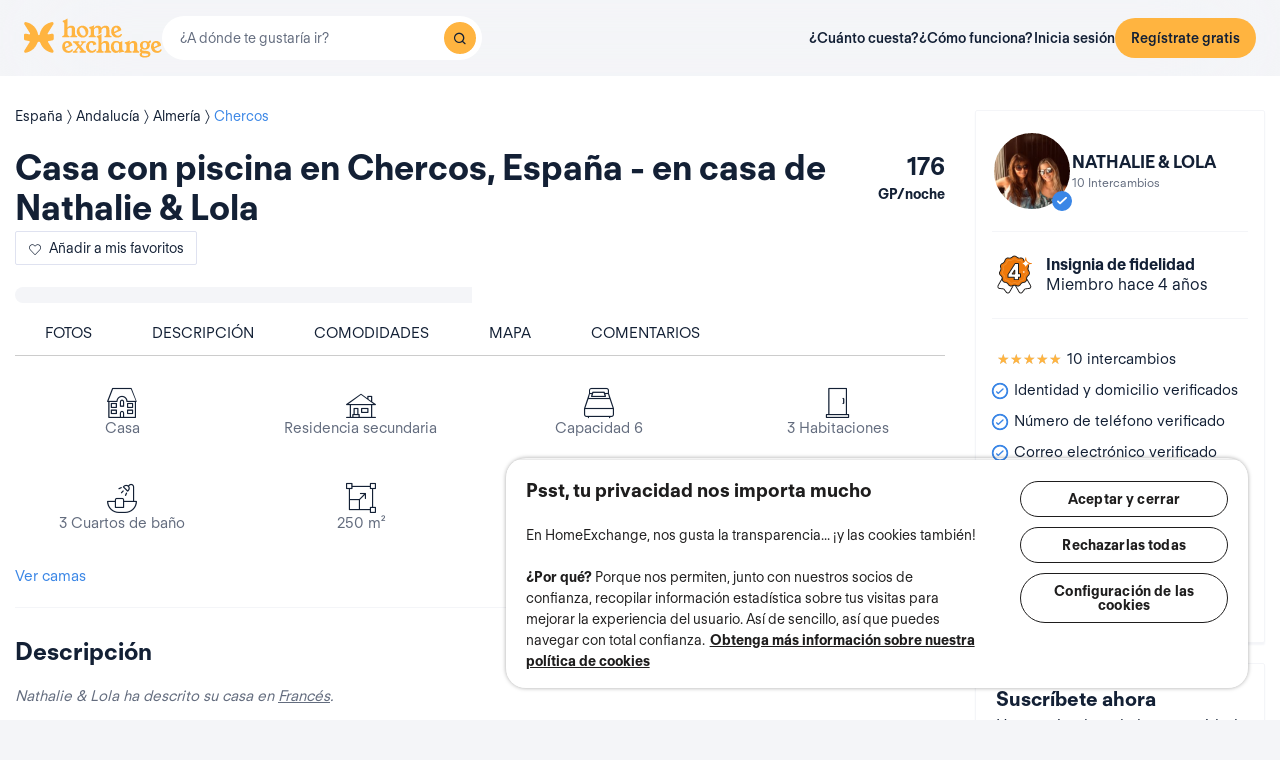

--- FILE ---
content_type: image/svg+xml
request_url: https://d2kzpkef14nfxb.cloudfront.net/images/website/loader-yellow.svg
body_size: 473
content:
<svg width="32px" height="32px" xmlns="http://www.w3.org/2000/svg" viewBox="0 0 100 100" preserveAspectRatio="xMidYMid" class="uil-ring-alt"><rect width="100" height="100" fill="none" class="bk"/><circle cx="50" cy="50" r="40" stroke="#e3e3e3" fill="none" stroke-width="10" stroke-linecap="round"/><circle cx="50" cy="50" r="40" stroke="#f7a800" fill="none" stroke-width="6" stroke-linecap="round"><animate attributeName="stroke-dashoffset" dur="2s" repeatCount="indefinite" from="502" to="0"/><animate attributeName="stroke-dasharray" dur="2s" repeatCount="indefinite" values="150.6 100.4;1 250;150.6 100.4"/></circle></svg>

--- FILE ---
content_type: application/javascript
request_url: https://assets.guesttoguest.com/home-view.0de63efde4baa1595011.js
body_size: 83587
content:
"use strict";(self.webpackChunkguesttoguest=self.webpackChunkguesttoguest||[]).push([[7372],{59939:(e,t,n)=>{n(26099),n(23500);var a=n(96540),r=n(5338),o=n(80083),i=n(4468),s=n(19343),l=n(76540),c=n(73587),u=n(16013),d=n(25540),m=n(64467),h=n(5556),p=n.n(h),g=n(12963),f=n(578),v=n(92394),y=function(e){function t(){return e.apply(this,arguments)||this}return(0,d.A)(t,e),t.prototype.render=function(){var e=this.props.user;return e?a.createElement("div",{className:"exchanges-reviews-info"},a.createElement("div",null,e.get("global_rating")>0&&a.createElement(v.A,{stars:e.get("global_rating")}),e.get("number_exchange")>0&&a.createElement("span",{className:"nb-exchange"},g.Ay.t("common:exchange_count",{count:e.get("number_exchange")})))):null},t}(a.PureComponent);(0,m.A)(y,"propTypes",{user:p().instanceOf(f.A)});const b=(0,o.Ng)((function(e,t){return{user:e.loadedUsers[t.userId]}}))(y);var D=n(23546),E=n(77577),A=n(99099),w=n(3299),S=n(8311),R=n(4984);const _=(0,o.Ng)(null,(function(e){return{fetchHome:(0,D.zH)(w.qi,e),fetchAvailabilities:(0,D.zH)(E.CU,e),fetchHomeRatings:(0,D.zH)(A.mN,e),fetchHomeFavorites:(0,D.zH)(R.Zw,e),fetchUser:(0,D.zH)(S.im,e)}}))((function(e){var t=e.userId,n=e.homeId,r=e.isLogged,o=e.fetchAvailabilities,i=e.fetchHomeRatings,s=e.fetchHome,l=e.fetchUser,c=e.fetchHomeFavorites;return(0,a.useEffect)((function(){s(n),r&&(o(n),c()),i(n),l(t)}),[]),!1}));var T=n(58168),C=(n(28706),n(62062),n(62010),n(44971)),k=n(12356),x=function(e){var t=window.location.pathname,n=t.lastIndexOf("/"),r=t.substring(n+1),o=e.details[r],i=o&&[].concat(o.get("shared_part")===k.A.SHARED_PART_PRIVATE_ROOM?[{name:"private-room",icon:"icon-private-room",text:g.Ay.t("home:home.view.private_room")}]:[],[{name:"type",icon:"icon-"+(o.get("type")===k.A.TYPE_APARTMENT?"flat":"house"),text:o.get("type")===k.A.TYPE_APARTMENT?g.Ay.t("home:type-flat"):g.Ay.t("home:type-home")},{name:"residence_type",icon:o.get("detail").residence_type===k.A.RESIDENCE_PRIMARY_TEMP||o.get("detail").residence_type===k.A.RESIDENCE_PRIMARY?"icon-primary-home":"icon-secondary-home",text:o.get("detail").residence_type===k.A.RESIDENCE_PRIMARY_TEMP||o.get("detail").residence_type===k.A.RESIDENCE_PRIMARY?g.Ay.t("search:filter.main_home"):g.Ay.t("search:filter.secondary_home")},{name:"capacity",icon:"icon-beds",text:o.get("capacity")>1?g.Ay.t("home:capacity_plural",{count:o.get("capacity")}):g.Ay.t("home:capacity",{count:o.get("capacity")})},{name:"bedroom_nb",icon:"icon-bedroom",text:0===o.get("detail").bedroom_nb?g.Ay.t("home:studio"):o.get("detail").bedroom_nb>1?g.Ay.t("home:bedroom_nb_plural",{count:o.get("detail").bedroom_nb}):g.Ay.t("home:bedroom_nb",{count:o.get("detail").bedroom_nb})},{name:"bathroom_nb",icon:"icon-bathroom",text:o.get("detail").bathroom_nb>1?g.Ay.t("home:bathroom_nb_plural",{count:o.get("detail").bathroom_nb}):g.Ay.t("home:bathroom_nb",{count:o.get("detail").bathroom_nb})},{name:"localized_size",icon:"icon-size",text:o.get("detail").localized_size+" "+("sqft"===o.get("detail").size_unit?"ft²":"m²")}]);return o?i.map((function(e){return a.createElement("div",(0,T.A)({key:e.name,className:"home-spec "+("capacity"===e.name?"capitalize-text":"")},"localized_size"===e.name&&{itemProp:"floorSize",itemScope:!0,itemType:"http://schema.org/QuantitativeValue"},"bedroom_nb"===e.name&&{itemProp:"numberOfRooms",itemScope:!0,itemType:"http://schema.org/QuantitativeValue"}),a.createElement("i",{className:"icon "+e.icon}),"bedroom_nb"===e.name&&a.createElement("meta",{itemProp:"value",content:o.get("detail").bedroom_nb}),"localized_size"===e.name&&a.createElement("meta",{itemProp:"unitCode",content:"m2"===o.get("detail").size_unit?"MTK":"FTK"}),e.text)})):a.createElement(C.A,null)};x.propTypes={details:p().object};const N=(0,o.Ng)((function(e){return{details:e.loadedHomes}}))(x);var P=n(63167),M=function(e){var t,n;return e.home?null!==(t=e.user)&&void 0!==t&&t.isUserEligibleCollection()||null===(n=e.home)||void 0===n||!n.get("is_collection")?null:a.createElement("div",{className:"container-collection-home-view container-eligible-collection"},a.createElement("img",{alt:"container-collection-home-view",className:"img-he-collection-block",src:P.A.getCloudfrontDomain()+"/images/website/home/HE-LUXE_LOGO_BLANC&BEIGE.svg"}),a.createElement("div",{className:"container-text-he-collection"},a.createElement("p",{dangerouslySetInnerHTML:{__html:g.Ay.t("home:exceptional_stylish")}}),a.createElement("p",{dangerouslySetInnerHTML:{__html:g.Ay.t("home:this_home_part_collection")}}),a.createElement("a",{className:"he-collection-p p-eligible-collection",href:g.Ay.t("common:gtg.url")+"collection"},g.Ay.t("common:learn_more")))):a.createElement(C.A,null)};M.propTypes={home:p().instanceOf(k.A),user:p().instanceOf(f.A)};const I=(0,o.Ng)((function(e,t){return{home:e.loadedHomes[t.homeId],user:e.user}}))(M);var L=n(25567),O=function(e){return e.home&&e.user?a.createElement(a.Fragment,null,e.home.get("shared_part")===k.A.SHARED_PART_PRIVATE_ROOM&&a.createElement("div",null,g.Ay.t("home:home.view.private_room").toUpperCase()),a.createElement(L.A,{home:e.home,user:e.user}),a.createElement("div",{className:"home-header-row"},a.createElement("div",{className:"home-header-row-title"},e.home.isVerified()&&a.createElement("span",{className:"badge-verified"}),a.createElement("div",{className:"title"},a.createElement("h1",{id:"title",className:e.home.isVerified()?"verified":"not-verified",itemProp:"name"},e.home.title().substring(0,k.A.HOME_LIMIT_TITLE_CHARACTERS)))),a.createElement("div",{className:"gp-value"},e.home&&e.home.get("guestpoint"),a.createElement("div",null,"GP ",g.Ay.t("home:night"))))):a.createElement(C.A,null)};O.propTypes={home:p().instanceOf(k.A),user:p().instanceOf(f.A)};const F=(0,o.Ng)((function(e,t){return{user:e.user,home:e.loadedHomes[t.homeId]}}))(O);n(2008);var V=n(76021),U=n(75938),H=n.n(U),B=n(24730),z=n(52003),j=n(85561),q=n(46942),K=n.n(q),Z=n(29423),W=n.n(Z),G=n(90699),Y=n(38009),J=n(42022),Q={active:p().bool,disabled:p().bool,block:p().bool,onClick:p().func,componentClass:W(),href:p().string,type:p().oneOf(["button","reset","submit"])},X=function(e){function t(){return e.apply(this,arguments)||this}(0,j.A)(t,e);var n=t.prototype;return n.renderAnchor=function(e,t){return a.createElement(J.A,(0,z.A)({},e,{className:K()(t,e.disabled&&"disabled")}))},n.renderButton=function(e,t){var n=e.componentClass,r=(0,B.A)(e,["componentClass"]),o=n||"button";return a.createElement(o,(0,z.A)({},r,{type:r.type||"button",className:t}))},n.render=function(){var e,t=this.props,n=t.active,a=t.block,r=t.className,o=(0,B.A)(t,["active","block","className"]),i=(0,G.UM)(o),s=i[0],l=i[1],c=(0,z.A)({},(0,G.nG)(s),((e={active:n})[(0,G.Pl)(s,"block")]=a,e)),u=K()(r,c);return l.href?this.renderAnchor(l,u):this.renderButton(l,u)},t}(a.Component);X.propTypes=Q,X.defaultProps={active:!1,block:!1,disabled:!1};const ee=(0,G.in)("btn",(0,G.Ep)([Y.or.LARGE,Y.or.SMALL,Y.or.XSMALL],(0,G.EP)(H()(Y.Uw).concat([Y.OF.DEFAULT,Y.OF.PRIMARY,Y.OF.LINK]),Y.OF.DEFAULT,X)));var te=n(62554),ne=n(57392),ae=n(51725),re=n(70726),oe=(n(27495),n(5746),n(10467)),ie=n(54756),se=n.n(ie),le=(n(69085),n(79432),n(54554),n(50113),n(38781),n(90744),n(42762),n(2892),n(23792),n(31415),n(47764),n(62953),n(64251)),ce=n(48478),ue=n(78471),de=n(59585),me=n(34880),he=n(65444),pe=n(38996),ge=n(27867),fe=n(71865),ve=n(62007),ye=n(28075),be=n(97271),De=n(74848),Ee=n(31511);const Ae={element:"_element_erxq7_59",margin:"_margin_erxq7_62","element-title":"_element-title_erxq7_69"},we=({className:e,elements:t,margin:n=!0})=>{const a=(0,Ee.c)(Ae.container,e);return(0,De.jsx)("ol",{className:a,children:t.map(((e,t)=>(0,De.jsxs)("li",{className:(0,Ee.c)(Ae.element,n&&Ae.margin),children:[(0,De.jsx)("span",{className:Ae["element-title"],children:e.title}),(0,De.jsx)(he.T,{children:e.text})]},`list-element-${t}`)))})};var Se=n(4096),Re=n(66283),_e=n(41930),Te=function(e){function t(t){var n;return(n=e.call(this,t)||this).state={messagePrewritten:!1,lastMessage:null},n.messageChange=n.messageChange.bind(n),n.getPreWrittenMessage=n.getPreWrittenMessage.bind(n),n.switchMessage=n.switchMessage.bind(n),n.shouldDisplayMessageTemplate=n.shouldDisplayMessageTemplate.bind(n),n.onTrackNavigationButton=n.onTrackNavigationButton.bind(n),n.handleOnCopyLastMessage=n.handleOnCopyLastMessage.bind(n),n.getLastMessage=n.getLastMessage.bind(n),n}(0,d.A)(t,e);var n=t.prototype;return n.componentDidUpdate=function(e){var t=this.props,n=t.exchangeType,a=t.onChange;e.exchangeType!==n&&this.state.messagePrewritten&&a(this.getPreWrittenMessage())},n.componentDidMount=function(){this.getLastMessage()},n.messageChange=function(e){var t=this.props.onChange;e&&t(e.target.value||"")},n.getPreWrittenMessage=function(){var e=this.props,t=e.user,n=e.home;return g.Ay.t("exchange:page.exchangeRequest.message.input.template",{HostName:n.get("user").get("first_name"),GuestName:t.get("first_name")})},n.switchMessage=function(e){e.preventDefault();var t=this.props.onChange,n=this.state.messagePrewritten,a="";n||(a=this.getPreWrittenMessage()),this.setState({messagePrewritten:!n},(function(){$("#content").trigger("change")})),this.onTrackNavigationButton(_e.T6.USE_A_TEMPLATE_MESSAGE),t(a)},n.shouldDisplayMessageTemplate=function(){return this.props.conversationsStats.nb_conversations_created_by_user<15},n.onTrackNavigationButton=function(e){var t=(0,Re.A)(this.props.user).fetchNavigation;ae.A.trackGTM("button",t(_e.qZ.CLICK,_e.IE.CONTACT_MODAL,e))},n.getLastMessage=function(){var e=this,t=this.props,n=t.user,a=t.home,r=t.accessToken,o=t.refreshToken,i=n.get("id"),s=a.get("user").get("first_name"),l=a.firstAdmin();(0,fe.c7)(i,encodeURIComponent(s),encodeURIComponent(l),{access_token:r,refresh_token:o}).then((function(t){var n=t.stayRequestMessage;e.props.onChange(n),e.setState({lastMessage:n})}))},n.handleOnCopyLastMessage=function(e){var t=this.props.onChange,n=this.state.lastMessage;e.preventDefault(),t(n),this.onTrackNavigationButton(_e.T6.COPY_MY_LAST_REQUEST)},n.render=function(){var e=this,t=this.props,n=t.home,r=t.hasError,o=t.message,i=this.state.lastMessage;return a.createElement(ge.s,{className:"message-field",direction:"column",gap:"1"},a.createElement(ge.s,{alignItems:"center",gap:"3"},a.createElement(ye.I,{name:"pencil"}),a.createElement(he.T,{color:r?"error":"default",isBold:!0},g.Ay.t("exchange:page.exchangeRequest.message.input.label"))),a.createElement(he.T,{dangerouslySetInnerHTML:{__html:g.Ay.t("exchange:page.exchangeRequest.message.input.helper",{hostName:n.get("user").get("first_name")})}}),a.createElement(be.N,{className:"message-field-collapsible",labelClosed:g.Ay.t("exchange:page.exchangeRequest.tips.collapsible.title"),labelOpen:g.Ay.t("exchange:page.exchangeRequest.tips.collapsible.title"),openOn:"bottom",isHighlighted:!0,onChange:function(t){t&&e.onTrackNavigationButton(_e.T6.TIPS_FROM_OUR_COMMUNITY)}},a.createElement(we,{elements:[{title:g.Ay.t("exchange:page.exchangeRequest.tips.collapsible.title1"),text:g.Ay.t("exchange:page.exchangeRequest.tips.collapsible.body1")},{title:g.Ay.t("exchange:page.exchangeRequest.tips.collapsible.title2"),text:g.Ay.t("exchange:page.exchangeRequest.tips.collapsible.body2")},{title:g.Ay.t("exchange:page.exchangeRequest.tips.collapsible.title3"),text:g.Ay.t("exchange:page.exchangeRequest.tips.collapsible.body3")}]})),a.createElement(ge.s,{className:"message-field-text-area-container",gap:"2",direction:"column"},a.createElement(Se.T,{isFullWidth:!0,status:r?"error":null,value:o,onChange:this.messageChange,onBlur:this.messageChange,placeholder:g.Ay.t("exchange:page.exchangeRequest.message.input.placeholder"),message:g.Ay.t("common:validity_valueMissing")}),i&&a.createElement(de.L,{color:"secondary",href:"#",onClick:this.handleOnCopyLastMessage},g.Ay.t("exchange:page.exchangeRequest.message.lastMessage.cta"))),this.shouldDisplayMessageTemplate()&&a.createElement(me.C,null,a.createElement(he.T,{isBold:!0},g.Ay.t("exchange:page.exchangeRequest.message.input.callout.title")),a.createElement(he.T,null,g.Ay.t("exchange:page.exchangeRequest.message.input.callout.body")),a.createElement(de.L,{onClick:this.switchMessage},g.Ay.t("exchange:page.exchangeRequest.message.input.callout.cta"))))},t}(a.PureComponent);(0,m.A)(Te,"propTypes",{user:p().instanceOf(f.A).isRequired,home:p().instanceOf(k.A).isRequired,exchangeType:p().number.isRequired,conversationsStats:p().boolean,hasError:p().boolean,onChange:p().func,accessToken:p().string.isRequired,refreshToken:p().string.isRequired,message:p().string.isRequired});const Ce=(0,o.Ng)((function(e){return{accessToken:e.auth.accessToken,refreshToken:e.auth.refreshToken}}))(Te);var ke=n(55818),xe=n(64273),Ne=n(56882),Pe=n(19508),Me=n(70220);const Ie=function(e){var t,n=e.guestsData,r=e.onNbGuestChange,o=(null===(t=null==n?void 0:n.size)||void 0===t?void 0:t.beds)||{},i=o.adults,s=o.children,l=o.babies,c=function(e,t){var a,o=(null===(a=null==n?void 0:n.size)||void 0===a?void 0:a.beds)||{},i=o.adults,s=o.children,l=o.babies;return"adults"===e?r(t,s,l):"children"===e?r(i,t,l):r(i,s,t)};return a.createElement("div",{className:"container-counter-guests"},a.createElement("div",null,a.createElement(Me.p,{inputInitialValue:i||1,label:g.Ay.t("user:traveler.type_adult_plural"),onChange:function(e){return c("adults",e)},maxValue:19,minValue:1})),a.createElement("div",null,a.createElement(Me.p,{inputInitialValue:s||0,label:g.Ay.t("user:traveler.type_child_plural"),onChange:function(e){return c("children",e)},maxValue:19})),a.createElement("div",null,a.createElement(Me.p,{inputInitialValue:l||0,label:g.Ay.t("user:traveler.type_baby_plural"),onChange:function(e){return c("babies",e)},maxValue:19})))};var Le=n(76182),$e=n(95093),Oe=n.n($e),Fe=(0,n(77784).extendMoment)(Oe());const Ve=function(e){var t=e.onChange,n=e.startOn,r=e.endOn,o=e.availabilities,i=e.exchangeType,s=e.hasTypeExchangeError,l=function(e){if(!(n&&r&&o&&0!==o.length&&i&&i!==ne.A.AVAILABLE.value))return!0;var t=Fe.range(n,r);return!o.find((function(e){return e.get("type")!==ne.A.AVAILABLE.type&&e.range().overlaps(t)}))||o.some((function(n){var a;return n.range().overlaps(t)&&(ne.A.AVAILABLE.type===n.get("type")||(null===(a=ne.A.getAvailability(n.get("type")))||void 0===a?void 0:a.value)===e)}))},c=l(ne.A.RECIPROCAL.value),u=l(ne.A.NON_RECIPROCAL.value);return a.createElement(Le.z,{ariaLabel:g.Ay.t("exchange:exhange_type"),label:g.Ay.t("exchange:exhange_type"),placeholder:g.Ay.t("exchange:page.exchangeRequest.typeExchange.input.placeholder"),message:g.Ay.t("exchange:page.exchangeRequest.typeExchange.input.error"),items:[{id:ne.A.AVAILABLE.value,value:ne.A.AVAILABLE.value.toString(),displayedValue:g.Ay.t(ne.A.AVAILABLE.selectPopupText),disabled:!(c&&u)},{id:ne.A.RECIPROCAL.value,value:ne.A.RECIPROCAL.value.toString(),displayedValue:g.Ay.t(ne.A.RECIPROCAL.selectPopupText),disabled:!c},{id:ne.A.NON_RECIPROCAL.value,value:ne.A.NON_RECIPROCAL.value.toString(),displayedValue:g.Ay.t(ne.A.NON_RECIPROCAL.selectPopupText),disabled:!u}],onChange:function(e){return t(e?Number(e):void 0)},status:s?"error":void 0,value:void 0===i?void 0:i.toString()})};var Ue=n(77824);function He(e,t,n){(function(e,t){if(t.has(e))throw new TypeError("Cannot initialize the same private elements twice on an object")})(e,t),t.set(e,n)}function Be(e,t){return e-t*Math.floor(e/t)}function ze(e,t,n,a){let r=(t=qe(e,t))-1,o=-2;return n<=2?o=0:je(t)&&(o=-1),1721425+365*r+Math.floor(r/4)-Math.floor(r/100)+Math.floor(r/400)+Math.floor((367*n-362)/12+o+a)}function je(e){return e%4==0&&(e%100!=0||e%400==0)}function qe(e,t){return"BC"===e?1-t:t}function Ke(e){let t="AD";return e<=0&&(t="BC",e=1-e),[t,e]}const Ze={standard:[31,28,31,30,31,30,31,31,30,31,30,31],leapyear:[31,29,31,30,31,30,31,31,30,31,30,31]};class We{fromJulianDay(e){let t=e,n=t-1721426,a=Math.floor(n/146097),r=Be(n,146097),o=Math.floor(r/36524),i=Be(r,36524),s=Math.floor(i/1461),l=Be(i,1461),c=Math.floor(l/365),u=400*a+100*o+4*s+c+(4!==o&&4!==c?1:0),[d,m]=Ke(u),h=t-ze(d,m,1,1),p=2;t<ze(d,m,3,1)?p=0:je(m)&&(p=1);let g=Math.floor((12*(h+p)+373)/367),f=t-ze(d,m,g,1)+1;return new Qt(d,m,g,f)}toJulianDay(e){return ze(e.era,e.year,e.month,e.day)}getDaysInMonth(e){return Ze[je(e.year)?"leapyear":"standard"][e.month-1]}getMonthsInYear(e){return 12}getDaysInYear(e){return je(e.year)?366:365}getYearsInEra(e){return 9999}getEras(){return["BC","AD"]}isInverseEra(e){return"BC"===e.era}balanceDate(e){e.year<=0&&(e.era="BC"===e.era?"AD":"BC",e.year=1-e.year)}constructor(){this.identifier="gregory"}}const Ge={"001":1,AD:1,AE:6,AF:6,AI:1,AL:1,AM:1,AN:1,AR:1,AT:1,AU:1,AX:1,AZ:1,BA:1,BE:1,BG:1,BH:6,BM:1,BN:1,BY:1,CH:1,CL:1,CM:1,CN:1,CR:1,CY:1,CZ:1,DE:1,DJ:6,DK:1,DZ:6,EC:1,EE:1,EG:6,ES:1,FI:1,FJ:1,FO:1,FR:1,GB:1,GE:1,GF:1,GP:1,GR:1,HR:1,HU:1,IE:1,IQ:6,IR:6,IS:1,IT:1,JO:6,KG:1,KW:6,KZ:1,LB:1,LI:1,LK:1,LT:1,LU:1,LV:1,LY:6,MC:1,MD:1,ME:1,MK:1,MN:1,MQ:1,MV:5,MY:1,NL:1,NO:1,NZ:1,OM:6,PL:1,QA:6,RE:1,RO:1,RS:1,RU:1,SD:6,SE:1,SI:1,SK:1,SM:1,SY:6,TJ:1,TM:1,TR:1,UA:1,UY:1,UZ:1,VA:1,VN:1,XK:1};function Ye(e,t){return t=_t(t,e.calendar),e.era===t.era&&e.year===t.year&&e.month===t.month&&e.day===t.day}function Je(e,t){return Qe(e.calendar,t.calendar)&&Ye(e,t)}function Qe(e,t){var n,a,r,o;return null!==(o=null!==(r=null===(n=e.isEqual)||void 0===n?void 0:n.call(e,t))&&void 0!==r?r:null===(a=t.isEqual)||void 0===a?void 0:a.call(t,e))&&void 0!==o?o:e.identifier===t.identifier}const Xe={sun:0,mon:1,tue:2,wed:3,thu:4,fri:5,sat:6};function et(e,t,n){let a=e.calendar.toJulianDay(e),r=n?Xe[n]:function(e){let t=dt.get(e);if(!t){if(Intl.Locale){let n=new Intl.Locale(e);if("getWeekInfo"in n&&(t=n.getWeekInfo(),t))return dt.set(e,t),t.firstDay}let n=function(e){if(Intl.Locale){let t=ut.get(e);return t||(t=new Intl.Locale(e).maximize().region,t&&ut.set(e,t)),t}let t=e.split("-")[1];return"u"===t?void 0:t}(e);if(e.includes("-fw-")){let n=e.split("-fw-")[1].split("-")[0];t="mon"===n?{firstDay:1}:"tue"===n?{firstDay:2}:"wed"===n?{firstDay:3}:"thu"===n?{firstDay:4}:"fri"===n?{firstDay:5}:"sat"===n?{firstDay:6}:{firstDay:0}}else t=e.includes("-ca-iso8601")?{firstDay:1}:{firstDay:n&&Ge[n]||0};dt.set(e,t)}return t.firstDay}(t),o=Math.ceil(a+1-r)%7;return o<0&&(o+=7),o}function tt(e){return St(function(e){return wt(Date.now(),e)}(e))}function nt(e,t){return e.calendar.toJulianDay(e)-t.calendar.toJulianDay(t)}function at(e,t){return rt(e)-rt(t)}function rt(e){return 36e5*e.hour+6e4*e.minute+1e3*e.second+e.millisecond}let ot=null;function it(){return null==ot&&(ot=(new Intl.DateTimeFormat).resolvedOptions().timeZone),ot}function st(e){return e.subtract({days:e.day-1})}function lt(e){return e.add({days:e.calendar.getDaysInMonth(e)-e.day})}function ct(e,t,n){let a=et(e,t,n);return e.subtract({days:a})}const ut=new Map,dt=new Map;function mt(e,t,n){let a=e.calendar.getDaysInMonth(e);return Math.ceil((et(st(e),t,n)+a)/7)}function ht(e,t){return e&&t?e.compare(t)<=0?e:t:e||t}function pt(e,t){return e&&t?e.compare(t)>=0?e:t:e||t}function gt(e){return ft(qe((e=_t(e,new We)).era,e.year),e.month,e.day,e.hour,e.minute,e.second,e.millisecond)}function ft(e,t,n,a,r,o,i){let s=new Date;return s.setUTCHours(a,r,o,i),s.setUTCFullYear(e,t-1,n),s.getTime()}function vt(e,t){if("UTC"===t)return 0;if(e>0&&t===it())return-6e4*new Date(e).getTimezoneOffset();let{year:n,month:a,day:r,hour:o,minute:i,second:s}=bt(e,t);return ft(n,a,r,o,i,s,0)-1e3*Math.floor(e/1e3)}const yt=new Map;function bt(e,t){let n=yt.get(t);n||(n=new Intl.DateTimeFormat("en-US",{timeZone:t,hour12:!1,era:"short",year:"numeric",month:"numeric",day:"numeric",hour:"numeric",minute:"numeric",second:"numeric"}),yt.set(t,n));let a=n.formatToParts(new Date(e)),r={};for(let e of a)"literal"!==e.type&&(r[e.type]=e.value);return{year:"BC"===r.era||"B"===r.era?1-r.year:+r.year,month:+r.month,day:+r.day,hour:"24"===r.hour?0:+r.hour,minute:+r.minute,second:+r.second}}const Dt=864e5;function Et(e,t,n="compatible"){let a=Rt(e);if("UTC"===t)return gt(a);if(t===it()&&"compatible"===n){a=_t(a,new We);let e=new Date,t=qe(a.era,a.year);return e.setFullYear(t,a.month-1,a.day),e.setHours(a.hour,a.minute,a.second,a.millisecond),e.getTime()}let r=gt(a),o=vt(r-Dt,t),i=vt(r+Dt,t),s=function(e,t,n,a){return(n===a?[n]:[n,a]).filter((n=>function(e,t,n){let a=bt(n,t);return e.year===a.year&&e.month===a.month&&e.day===a.day&&e.hour===a.hour&&e.minute===a.minute&&e.second===a.second}(e,t,n)))}(a,t,r-o,r-i);if(1===s.length)return s[0];if(s.length>1)switch(n){case"compatible":case"earlier":return s[0];case"later":return s[s.length-1];case"reject":throw new RangeError("Multiple possible absolute times found")}switch(n){case"earlier":return Math.min(r-o,r-i);case"compatible":case"later":return Math.max(r-o,r-i);case"reject":throw new RangeError("No such absolute time found")}}function At(e,t,n="compatible"){return new Date(Et(e,t,n))}function wt(e,t){let n=vt(e,t),a=new Date(e+n),r=a.getUTCFullYear(),o=a.getUTCMonth()+1,i=a.getUTCDate(),s=a.getUTCHours(),l=a.getUTCMinutes(),c=a.getUTCSeconds(),u=a.getUTCMilliseconds();return new rn(r<1?"BC":"AD",r<1?1-r:r,o,i,t,n,s,l,c,u)}function St(e){return new Qt(e.calendar,e.era,e.year,e.month,e.day)}function Rt(e,t){let n=0,a=0,r=0,o=0;if("timeZone"in e)({hour:n,minute:a,second:r,millisecond:o}=e);else if("hour"in e&&!t)return e;return t&&({hour:n,minute:a,second:r,millisecond:o}=t),new nn(e.calendar,e.era,e.year,e.month,e.day,n,a,r,o)}function _t(e,t){if(Qe(e.calendar,t))return e;let n=t.fromJulianDay(e.calendar.toJulianDay(e)),a=e.copy();return a.calendar=t,a.era=n.era,a.year=n.year,a.month=n.month,a.day=n.day,Pt(a),a}const Tt=36e5;function Ct(e,t){let n=e.copy(),a="hour"in n?Vt(n,t):0;kt(n,t.years||0),n.calendar.balanceYearMonth&&n.calendar.balanceYearMonth(n,e),n.month+=t.months||0,xt(n),Nt(n),n.day+=7*(t.weeks||0),n.day+=t.days||0,n.day+=a,function(e){for(;e.day<1;)e.month--,xt(e),e.day+=e.calendar.getDaysInMonth(e);for(;e.day>e.calendar.getDaysInMonth(e);)e.day-=e.calendar.getDaysInMonth(e),e.month++,xt(e)}(n),n.calendar.balanceDate&&n.calendar.balanceDate(n),n.year<1&&(n.year=1,n.month=1,n.day=1);let r=n.calendar.getYearsInEra(n);if(n.year>r){var o,i;let e=null===(o=(i=n.calendar).isInverseEra)||void 0===o?void 0:o.call(i,n);n.year=r,n.month=e?1:n.calendar.getMonthsInYear(n),n.day=e?1:n.calendar.getDaysInMonth(n)}n.month<1&&(n.month=1,n.day=1);let s=n.calendar.getMonthsInYear(n);return n.month>s&&(n.month=s,n.day=n.calendar.getDaysInMonth(n)),n.day=Math.max(1,Math.min(n.calendar.getDaysInMonth(n),n.day)),n}function kt(e,t){var n,a;!(null===(n=(a=e.calendar).isInverseEra)||void 0===n)&&n.call(a,e)&&(t=-t),e.year+=t}function xt(e){for(;e.month<1;)kt(e,-1),e.month+=e.calendar.getMonthsInYear(e);let t=0;for(;e.month>(t=e.calendar.getMonthsInYear(e));)e.month-=t,kt(e,1)}function Nt(e){e.month=Math.max(1,Math.min(e.calendar.getMonthsInYear(e),e.month)),e.day=Math.max(1,Math.min(e.calendar.getDaysInMonth(e),e.day))}function Pt(e){e.calendar.constrainDate&&e.calendar.constrainDate(e),e.year=Math.max(1,Math.min(e.calendar.getYearsInEra(e),e.year)),Nt(e)}function Mt(e){let t={};for(let n in e)"number"==typeof e[n]&&(t[n]=-e[n]);return t}function It(e,t){return Ct(e,Mt(t))}function Lt(e,t){let n=e.copy();return null!=t.era&&(n.era=t.era),null!=t.year&&(n.year=t.year),null!=t.month&&(n.month=t.month),null!=t.day&&(n.day=t.day),Pt(n),n}function $t(e,t){let n=e.copy();return null!=t.hour&&(n.hour=t.hour),null!=t.minute&&(n.minute=t.minute),null!=t.second&&(n.second=t.second),null!=t.millisecond&&(n.millisecond=t.millisecond),Ot(n),n}function Ot(e){e.millisecond=Math.max(0,Math.min(e.millisecond,1e3)),e.second=Math.max(0,Math.min(e.second,59)),e.minute=Math.max(0,Math.min(e.minute,59)),e.hour=Math.max(0,Math.min(e.hour,23))}function Ft(e,t){let n=e%t;return n<0&&(n+=t),n}function Vt(e,t){return e.hour+=t.hours||0,e.minute+=t.minutes||0,e.second+=t.seconds||0,e.millisecond+=t.milliseconds||0,function(e){e.second+=Math.floor(e.millisecond/1e3),e.millisecond=Ft(e.millisecond,1e3),e.minute+=Math.floor(e.second/60),e.second=Ft(e.second,60),e.hour+=Math.floor(e.minute/60),e.minute=Ft(e.minute,60);let t=Math.floor(e.hour/24);return e.hour=Ft(e.hour,24),t}(e)}function Ut(e,t){let n=e.copy();return Vt(n,t),n}function Ht(e,t,n,a){let r=e.copy();switch(t){case"era":{let t=e.calendar.getEras(),o=t.indexOf(e.era);if(o<0)throw new Error("Invalid era: "+e.era);o=zt(o,n,0,t.length-1,a?.round),r.era=t[o],Pt(r);break}case"year":var o,i;!(null===(o=(i=r.calendar).isInverseEra)||void 0===o)&&o.call(i,r)&&(n=-n),r.year=zt(e.year,n,-1/0,9999,a?.round),r.year===-1/0&&(r.year=1),r.calendar.balanceYearMonth&&r.calendar.balanceYearMonth(r,e);break;case"month":r.month=zt(e.month,n,1,e.calendar.getMonthsInYear(e),a?.round);break;case"day":r.day=zt(e.day,n,1,e.calendar.getDaysInMonth(e),a?.round);break;default:throw new Error("Unsupported field "+t)}return e.calendar.balanceDate&&e.calendar.balanceDate(r),Pt(r),r}function Bt(e,t,n,a){let r=e.copy();switch(t){case"hour":{let t=e.hour,o=0,i=23;if(12===a?.hourCycle){let e=t>=12;o=e?12:0,i=e?23:11}r.hour=zt(t,n,o,i,a?.round);break}case"minute":r.minute=zt(e.minute,n,0,59,a?.round);break;case"second":r.second=zt(e.second,n,0,59,a?.round);break;case"millisecond":r.millisecond=zt(e.millisecond,n,0,999,a?.round);break;default:throw new Error("Unsupported field "+t)}return r}function zt(e,t,n,a,r=!1){if(r){(e+=Math.sign(t))<n&&(e=a);let r=Math.abs(t);(e=t>0?Math.ceil(e/r)*r:Math.floor(e/r)*r)>a&&(e=n)}else(e+=t)<n?e=a-(n-e-1):e>a&&(e=n+(e-a-1));return e}function jt(e,t){let n;return n=null!=t.years&&0!==t.years||null!=t.months&&0!==t.months||null!=t.weeks&&0!==t.weeks||null!=t.days&&0!==t.days?Et(Ct(Rt(e),{years:t.years,months:t.months,weeks:t.weeks,days:t.days}),e.timeZone):gt(e)-e.offset,n+=t.milliseconds||0,n+=1e3*(t.seconds||0),n+=6e4*(t.minutes||0),n+=36e5*(t.hours||0),_t(wt(n,e.timeZone),e.calendar)}const qt=/^([+-]\d{6}|\d{4})-(\d{2})-(\d{2})$/;function Kt(e,t,n){let a=Number(e);if(a<t||a>n)throw new RangeError(`Value out of range: ${t} <= ${a} <= ${n}`);return a}function Zt(e){return`${String(e.hour).padStart(2,"0")}:${String(e.minute).padStart(2,"0")}:${String(e.second).padStart(2,"0")}${e.millisecond?String(e.millisecond/1e3).slice(1):""}`}function Wt(e){let t,n=_t(e,new We);return t="BC"===n.era?1===n.year?"0000":"-"+String(Math.abs(1-n.year)).padStart(6,"00"):String(n.year).padStart(4,"0"),`${t}-${String(n.month).padStart(2,"0")}-${String(n.day).padStart(2,"0")}`}function Gt(e){return`${Wt(e)}T${Zt(e)}`}function Yt(e){let t,n="object"==typeof e[0]?e.shift():new We;if("string"==typeof e[0])t=e.shift();else{let e=n.getEras();t=e[e.length-1]}return[n,t,e.shift(),e.shift(),e.shift()]}var Jt=new WeakMap;class Qt{copy(){return this.era?new Qt(this.calendar,this.era,this.year,this.month,this.day):new Qt(this.calendar,this.year,this.month,this.day)}add(e){return Ct(this,e)}subtract(e){return It(this,e)}set(e){return Lt(this,e)}cycle(e,t,n){return Ht(this,e,t,n)}toDate(e){return At(this,e)}toString(){return Wt(this)}compare(e){return nt(this,e)}constructor(...e){He(this,Jt,{writable:!0,value:void 0});let[t,n,a,r,o]=Yt(e);this.calendar=t,this.era=n,this.year=a,this.month=r,this.day=o,Pt(this)}}var Xt=new WeakMap;class en{copy(){return new en(this.hour,this.minute,this.second,this.millisecond)}add(e){return Ut(this,e)}subtract(e){return function(e,t){return Ut(e,Mt(t))}(this,e)}set(e){return $t(this,e)}cycle(e,t,n){return Bt(this,e,t,n)}toString(){return Zt(this)}compare(e){return at(this,e)}constructor(e=0,t=0,n=0,a=0){He(this,Xt,{writable:!0,value:void 0}),this.hour=e,this.minute=t,this.second=n,this.millisecond=a,Ot(this)}}var tn=new WeakMap;class nn{copy(){return this.era?new nn(this.calendar,this.era,this.year,this.month,this.day,this.hour,this.minute,this.second,this.millisecond):new nn(this.calendar,this.year,this.month,this.day,this.hour,this.minute,this.second,this.millisecond)}add(e){return Ct(this,e)}subtract(e){return It(this,e)}set(e){return Lt($t(this,e),e)}cycle(e,t,n){switch(e){case"era":case"year":case"month":case"day":return Ht(this,e,t,n);default:return Bt(this,e,t,n)}}toDate(e,t){return At(this,e,t)}toString(){return Gt(this)}compare(e){let t=nt(this,e);return 0===t?at(this,Rt(e)):t}constructor(...e){He(this,tn,{writable:!0,value:void 0});let[t,n,a,r,o]=Yt(e);this.calendar=t,this.era=n,this.year=a,this.month=r,this.day=o,this.hour=e.shift()||0,this.minute=e.shift()||0,this.second=e.shift()||0,this.millisecond=e.shift()||0,Pt(this)}}var an=new WeakMap;class rn{copy(){return this.era?new rn(this.calendar,this.era,this.year,this.month,this.day,this.timeZone,this.offset,this.hour,this.minute,this.second,this.millisecond):new rn(this.calendar,this.year,this.month,this.day,this.timeZone,this.offset,this.hour,this.minute,this.second,this.millisecond)}add(e){return jt(this,e)}subtract(e){return function(e,t){return jt(e,Mt(t))}(this,e)}set(e,t){return function(e,t,n){let a=Rt(e),r=$t(Lt(a,t),t);return 0===r.compare(a)?e:_t(wt(Et(r,e.timeZone,n),e.timeZone),e.calendar)}(this,e,t)}cycle(e,t,n){return function(e,t,n,a){switch(t){case"hour":{let t=0,r=23;if(12===a?.hourCycle){let n=e.hour>=12;t=n?12:0,r=n?23:11}let o=Rt(e),i=_t($t(o,{hour:t}),new We),s=[Et(i,e.timeZone,"earlier"),Et(i,e.timeZone,"later")].filter((t=>wt(t,e.timeZone).day===i.day))[0],l=_t($t(o,{hour:r}),new We),c=[Et(l,e.timeZone,"earlier"),Et(l,e.timeZone,"later")].filter((t=>wt(t,e.timeZone).day===l.day)).pop(),u=gt(e)-e.offset,d=Math.floor(u/Tt),m=u%Tt;return u=zt(d,n,Math.floor(s/Tt),Math.floor(c/Tt),a?.round)*Tt+m,_t(wt(u,e.timeZone),e.calendar)}case"minute":case"second":case"millisecond":return Bt(e,t,n,a);case"era":case"year":case"month":case"day":return _t(wt(Et(Ht(Rt(e),t,n,a),e.timeZone),e.timeZone),e.calendar);default:throw new Error("Unsupported field "+t)}}(this,e,t,n)}toDate(){return function(e){let t=gt(e)-e.offset;return new Date(t)}(this)}toString(){return function(e){return`${Gt(e)}${function(e){let t=Math.sign(e)<0?"-":"+";e=Math.abs(e);let n=Math.floor(e/36e5),a=Math.floor(e%36e5/6e4),r=Math.floor(e%36e5%6e4/1e3),o=`${t}${String(n).padStart(2,"0")}:${String(a).padStart(2,"0")}`;return 0!==r&&(o+=`:${String(r).padStart(2,"0")}`),o}(e.offset)}[${e.timeZone}]`}(this)}toAbsoluteString(){return this.toDate().toISOString()}compare(e){return this.toDate().getTime()-function(e,t,n){return e instanceof rn?e.timeZone===t?e:function(e,t){return _t(wt(gt(e)-e.offset,t),e.calendar)}(e,t):wt(Et(e,t,n),t)}(e,this.timeZone).toDate().getTime()}constructor(...e){He(this,an,{writable:!0,value:void 0});let[t,n,a,r,o]=Yt(e),i=e.shift(),s=e.shift();this.calendar=t,this.era=n,this.year=a,this.month=r,this.day=o,this.timeZone=i,this.offset=s,this.hour=e.shift()||0,this.minute=e.shift()||0,this.second=e.shift()||0,this.millisecond=e.shift()||0,Pt(this)}}const on=typeof document<"u"?a.useLayoutEffect:()=>{};var sn;const ln=null!==(sn=a.useInsertionEffect)&&void 0!==sn?sn:on;function cn(e){const t=(0,a.useRef)(null);return ln((()=>{t.current=e}),[e]),(0,a.useCallback)(((...e)=>{const n=t.current;return n?.(...e)}),[])}const un={prefix:String(Math.round(1e10*Math.random())),current:0},dn=a.createContext(un),mn=a.createContext(!1);typeof window<"u"&&window.document&&window.document.createElement;let hn=new WeakMap;const pn="function"==typeof a.useId?function(e){let t=a.useId(),[n]=(0,a.useState)(yn());return e||`${n?"react-aria":`react-aria${un.prefix}`}-${t}`}:function(e){let t=(0,a.useContext)(dn),n=function(e=!1){let t=(0,a.useContext)(dn),n=(0,a.useRef)(null);if(null===n.current&&!e){var r,o;let e=null===(o=a.__SECRET_INTERNALS_DO_NOT_USE_OR_YOU_WILL_BE_FIRED)||void 0===o||null===(r=o.ReactCurrentOwner)||void 0===r?void 0:r.current;if(e){let n=hn.get(e);null==n?hn.set(e,{id:t.current,state:e.memoizedState}):e.memoizedState!==n.state&&(t.current=n.id,hn.delete(e))}n.current=++t.current}return n.current}(!!e),r=`react-aria${t.prefix}`;return e||`${r}-${n}`};function gn(){return!1}function fn(){return!0}function vn(e){return()=>{}}function yn(){return"function"==typeof a.useSyncExternalStore?a.useSyncExternalStore(vn,gn,fn):(0,a.useContext)(mn)}let bn,Dn=!!(typeof window<"u"&&window.document&&window.document.createElement),En=new Map;function An(e){let[t,n]=(0,a.useState)(e),r=(0,a.useRef)(null),o=pn(t),i=(0,a.useRef)(null);if(bn&&bn.register(i,o),Dn){const e=En.get(o);e&&!e.includes(r)?e.push(r):En.set(o,[r])}return on((()=>{let e=o;return()=>{bn&&bn.unregister(i),En.delete(e)}}),[o]),(0,a.useEffect)((()=>{let e=r.current;return e&&n(e),()=>{e&&(r.current=null)}})),o}function wn(e,t){if(e===t)return e;let n=En.get(e);if(n)return n.forEach((e=>e.current=t)),t;let a=En.get(t);return a?(a.forEach((t=>t.current=e)),e):t}function Sn(e=[]){let t=An(),[n,r]=function(e){let[t,n]=(0,a.useState)(e),r=(0,a.useRef)(null),o=cn((()=>{if(!r.current)return;let e=r.current.next();e.done?r.current=null:t===e.value?o():n(e.value)}));on((()=>{r.current&&o()}));let i=cn((e=>{r.current=e(t),o()}));return[t,i]}(t),o=(0,a.useCallback)((()=>{r((function*(){yield t,yield document.getElementById(t)?t:void 0}))}),[t,r]);return on(o,[t,o,...e]),n}typeof FinalizationRegistry<"u"&&(bn=new FinalizationRegistry((e=>{En.delete(e)})));const Rn=new Set(["Arab","Syrc","Samr","Mand","Thaa","Mend","Nkoo","Adlm","Rohg","Hebr"]),_n=new Set(["ae","ar","arc","bcc","bqi","ckb","dv","fa","glk","he","ku","mzn","nqo","pnb","ps","sd","ug","ur","yi"]);function Tn(e){if(Intl.Locale){let t=new Intl.Locale(e).maximize(),n="function"==typeof t.getTextInfo?t.getTextInfo():t.textInfo;if(n)return"rtl"===n.direction;if(t.script)return Rn.has(t.script)}let t=e.split("-")[0];return _n.has(t)}const Cn=Symbol.for("react-aria.i18n.locale");function kn(){let e=typeof window<"u"&&window[Cn]||typeof navigator<"u"&&(navigator.language||navigator.userLanguage)||"en-US";try{Intl.DateTimeFormat.supportedLocalesOf([e])}catch{e="en-US"}return{locale:e,direction:Tn(e)?"rtl":"ltr"}}let xn=kn(),Nn=new Set;function Pn(){xn=kn();for(let e of Nn)e(xn)}function Mn(){let e=yn(),[t,n]=(0,a.useState)(xn);return(0,a.useEffect)((()=>(0===Nn.size&&window.addEventListener("languagechange",Pn),Nn.add(n),()=>{Nn.delete(n),0===Nn.size&&window.removeEventListener("languagechange",Pn)})),[]),e?{locale:"en-US",direction:"ltr"}:t}const In=a.createContext(null);function Ln(e){let{locale:t,children:n}=e,r=a.useMemo((()=>({locale:t,direction:Tn(t)?"rtl":"ltr"})),[t]);return a.createElement(In.Provider,{value:r},n)}function $n(e){let{children:t}=e,n=Mn();return a.createElement(In.Provider,{value:n},t)}function On(e){let{locale:t,children:n}=e;return t?a.createElement(Ln,{locale:t,children:n}):a.createElement($n,{children:n})}function Fn(){let e=Mn();return(0,a.useContext)(In)||e}const Vn=Symbol.for("react-aria.i18n.locale"),Un=Symbol.for("react-aria.i18n.strings");let Hn;class Bn{getStringForLocale(e,t){let n=this.getStringsForLocale(t)[e];if(!n)throw new Error(`Could not find intl message ${e} in ${t} locale`);return n}getStringsForLocale(e){let t=this.strings[e];return t||(t=function(e,t,n="en-US"){if(t[e])return t[e];let a=function(e){return Intl.Locale?new Intl.Locale(e).language:e.split("-")[0]}(e);if(t[a])return t[a];for(let e in t)if(e.startsWith(a+"-"))return t[e];return t[n]}(e,this.strings,this.defaultLocale),this.strings[e]=t),t}static getGlobalDictionaryForPackage(e){if(typeof window>"u")return null;let t=window[Vn];if(void 0===Hn){let e=window[Un];if(!e)return null;Hn={};for(let n in e)Hn[n]=new Bn({[t]:e[n]},t)}let n=Hn?.[e];if(!n)throw new Error(`Strings for package "${e}" were not included by LocalizedStringProvider. Please add it to the list passed to createLocalizedStringDictionary.`);return n}constructor(e,t="en-US"){this.strings=Object.fromEntries(Object.entries(e).filter((([,e])=>e))),this.defaultLocale=t}}const zn=new Map,jn=new Map;class qn{format(e,t){let n=this.strings.getStringForLocale(e,this.locale);return"function"==typeof n?n(t,this):n}plural(e,t,n="cardinal"){let a=t["="+e];if(a)return"function"==typeof a?a():a;let r=this.locale+":"+n,o=zn.get(r);return o||(o=new Intl.PluralRules(this.locale,{type:n}),zn.set(r,o)),a=t[o.select(e)]||t.other,"function"==typeof a?a():a}number(e){let t=jn.get(this.locale);return t||(t=new Intl.NumberFormat(this.locale),jn.set(this.locale,t)),t.format(e)}select(e,t){let n=e[t]||e.other;return"function"==typeof n?n():n}constructor(e,t){this.locale=e,this.strings=t}}const Kn=new WeakMap;function Zn(e,t){let{locale:n}=Fn(),r=function(e,t){return t&&Bn.getGlobalDictionaryForPackage(t)||function(e){let t=Kn.get(e);return t||(t=new Bn(e),Kn.set(e,t)),t}(e)}(e,t);return(0,a.useMemo)((()=>new qn(n,r)),[n,r])}function Wn(e,t){let n=(0,a.useRef)(null);return e&&n.current&&t(e,n.current)&&(e=n.current),n.current=e,e}let Gn=new Map;class Yn{format(e){return this.formatter.format(e)}formatToParts(e){return this.formatter.formatToParts(e)}formatRange(e,t){if("function"==typeof this.formatter.formatRange)return this.formatter.formatRange(e,t);if(t<e)throw new RangeError("End date must be >= start date");return`${this.formatter.format(e)} – ${this.formatter.format(t)}`}formatRangeToParts(e,t){if("function"==typeof this.formatter.formatRangeToParts)return this.formatter.formatRangeToParts(e,t);if(t<e)throw new RangeError("End date must be >= start date");let n=this.formatter.formatToParts(e),a=this.formatter.formatToParts(t);return[...n.map((e=>({...e,source:"startRange"}))),{type:"literal",value:" – ",source:"shared"},...a.map((e=>({...e,source:"endRange"})))]}resolvedOptions(){let e=this.formatter.resolvedOptions();return null==ea&&(ea="h12"===new Intl.DateTimeFormat("fr",{hour:"numeric",hour12:!1}).resolvedOptions().hourCycle),ea&&(this.resolvedHourCycle||(this.resolvedHourCycle=function(e,t){if(!t.timeStyle&&!t.hour)return;e=e.replace(/(-u-)?-nu-[a-zA-Z0-9]+/,"");let n=Qn(e+=(e.includes("-u-")?"":"-u")+"-nu-latn",{...t,timeZone:void 0}),a=parseInt(n.formatToParts(new Date(2020,2,3,0)).find((e=>"hour"===e.type)).value,10),r=parseInt(n.formatToParts(new Date(2020,2,3,23)).find((e=>"hour"===e.type)).value,10);if(0===a&&23===r)return"h23";if(24===a&&23===r)return"h24";if(0===a&&11===r)return"h11";if(12===a&&11===r)return"h12";throw new Error("Unexpected hour cycle result")}(e.locale,this.options)),e.hourCycle=this.resolvedHourCycle,e.hour12="h11"===this.resolvedHourCycle||"h12"===this.resolvedHourCycle),"ethiopic-amete-alem"===e.calendar&&(e.calendar="ethioaa"),e}constructor(e,t={}){this.formatter=Qn(e,t),this.options=t}}const Jn={true:{ja:"h11"},false:{}};function Qn(e,t={}){if("boolean"==typeof t.hour12&&(null==Xn&&(Xn="24"===new Intl.DateTimeFormat("en-US",{hour:"numeric",hour12:!1}).format(new Date(2020,2,3,0))),Xn)){t={...t};let n=Jn[String(t.hour12)][e.split("-")[0]],a=t.hour12?"h12":"h23";t.hourCycle=n??a,delete t.hour12}let n=e+(t?Object.entries(t).sort(((e,t)=>e[0]<t[0]?-1:1)).join():"");if(Gn.has(n))return Gn.get(n);let a=new Intl.DateTimeFormat(e,t);return Gn.set(n,a),a}let Xn=null,ea=null;function ta(e){e=Wn(e??{},na);let{locale:t}=Fn();return(0,a.useMemo)((()=>new Yn(t,e)),[t,e])}function na(e,t){if(e===t)return!0;let n=Object.keys(e),a=Object.keys(t);if(n.length!==a.length)return!1;for(let a of n)if(t[a]!==e[a])return!1;return!0}var aa,ra,oa,ia,sa,la,ca,ua,da,ma,ha,pa,ga,fa,va,ya,ba,Da,Ea,Aa,wa,Sa,Ra,_a,Ta,Ca,ka,xa,Na,Pa,Ma,Ia,La,$a;aa={dateRange:e=>`${e.startDate} إلى ${e.endDate}`,dateSelected:e=>`${e.date} المحدد`,finishRangeSelectionPrompt:"انقر لإنهاء عملية تحديد نطاق التاريخ",maximumDate:"آخر تاريخ متاح",minimumDate:"أول تاريخ متاح",next:"التالي",previous:"السابق",selectedDateDescription:e=>`تاريخ محدد: ${e.date}`,selectedRangeDescription:e=>`المدى الزمني المحدد: ${e.dateRange}`,startRangeSelectionPrompt:"انقر لبدء عملية تحديد نطاق التاريخ",todayDate:e=>`اليوم، ${e.date}`,todayDateSelected:e=>`اليوم، ${e.date} محدد`},ra={dateRange:e=>`${e.startDate} до ${e.endDate}`,dateSelected:e=>`Избрано е ${e.date}`,finishRangeSelectionPrompt:"Натиснете, за да довършите избора на времеви интервал",maximumDate:"Последна налична дата",minimumDate:"Първа налична дата",next:"Напред",previous:"Назад",selectedDateDescription:e=>`Избрана дата: ${e.date}`,selectedRangeDescription:e=>`Избран диапазон: ${e.dateRange}`,startRangeSelectionPrompt:"Натиснете, за да пристъпите към избора на времеви интервал",todayDate:e=>`Днес, ${e.date}`,todayDateSelected:e=>`Днес, ${e.date} са избрани`},oa={dateRange:e=>`${e.startDate} až ${e.endDate}`,dateSelected:e=>`Vybráno ${e.date}`,finishRangeSelectionPrompt:"Kliknutím dokončíte výběr rozsahu dat",maximumDate:"Poslední dostupné datum",minimumDate:"První dostupné datum",next:"Další",previous:"Předchozí",selectedDateDescription:e=>`Vybrané datum: ${e.date}`,selectedRangeDescription:e=>`Vybrané období: ${e.dateRange}`,startRangeSelectionPrompt:"Kliknutím zahájíte výběr rozsahu dat",todayDate:e=>`Dnes, ${e.date}`,todayDateSelected:e=>`Dnes, vybráno ${e.date}`},ia={dateRange:e=>`${e.startDate} til ${e.endDate}`,dateSelected:e=>`${e.date} valgt`,finishRangeSelectionPrompt:"Klik for at fuldføre valg af datoområde",maximumDate:"Sidste ledige dato",minimumDate:"Første ledige dato",next:"Næste",previous:"Forrige",selectedDateDescription:e=>`Valgt dato: ${e.date}`,selectedRangeDescription:e=>`Valgt interval: ${e.dateRange}`,startRangeSelectionPrompt:"Klik for at starte valg af datoområde",todayDate:e=>`I dag, ${e.date}`,todayDateSelected:e=>`I dag, ${e.date} valgt`},sa={dateRange:e=>`${e.startDate} bis ${e.endDate}`,dateSelected:e=>`${e.date} ausgewählt`,finishRangeSelectionPrompt:"Klicken, um die Auswahl des Datumsbereichs zu beenden",maximumDate:"Letztes verfügbares Datum",minimumDate:"Erstes verfügbares Datum",next:"Weiter",previous:"Zurück",selectedDateDescription:e=>`Ausgewähltes Datum: ${e.date}`,selectedRangeDescription:e=>`Ausgewählter Bereich: ${e.dateRange}`,startRangeSelectionPrompt:"Klicken, um die Auswahl des Datumsbereichs zu beginnen",todayDate:e=>`Heute, ${e.date}`,todayDateSelected:e=>`Heute, ${e.date} ausgewählt`},la={dateRange:e=>`${e.startDate} έως ${e.endDate}`,dateSelected:e=>`Επιλέχθηκε ${e.date}`,finishRangeSelectionPrompt:"Κάντε κλικ για να ολοκληρώσετε την επιλογή εύρους ημερομηνιών",maximumDate:"Τελευταία διαθέσιμη ημερομηνία",minimumDate:"Πρώτη διαθέσιμη ημερομηνία",next:"Επόμενο",previous:"Προηγούμενο",selectedDateDescription:e=>`Επιλεγμένη ημερομηνία: ${e.date}`,selectedRangeDescription:e=>`Επιλεγμένο εύρος: ${e.dateRange}`,startRangeSelectionPrompt:"Κάντε κλικ για να ξεκινήσετε την επιλογή εύρους ημερομηνιών",todayDate:e=>`Σήμερα, ${e.date}`,todayDateSelected:e=>`Σήμερα, επιλέχτηκε ${e.date}`},ca={previous:"Previous",next:"Next",selectedDateDescription:e=>`Selected Date: ${e.date}`,selectedRangeDescription:e=>`Selected Range: ${e.dateRange}`,todayDate:e=>`Today, ${e.date}`,todayDateSelected:e=>`Today, ${e.date} selected`,dateSelected:e=>`${e.date} selected`,startRangeSelectionPrompt:"Click to start selecting date range",finishRangeSelectionPrompt:"Click to finish selecting date range",minimumDate:"First available date",maximumDate:"Last available date",dateRange:e=>`${e.startDate} to ${e.endDate}`},ua={dateRange:e=>`${e.startDate} a ${e.endDate}`,dateSelected:e=>`${e.date} seleccionado`,finishRangeSelectionPrompt:"Haga clic para terminar de seleccionar rango de fechas",maximumDate:"Última fecha disponible",minimumDate:"Primera fecha disponible",next:"Siguiente",previous:"Anterior",selectedDateDescription:e=>`Fecha seleccionada: ${e.date}`,selectedRangeDescription:e=>`Intervalo seleccionado: ${e.dateRange}`,startRangeSelectionPrompt:"Haga clic para comenzar a seleccionar un rango de fechas",todayDate:e=>`Hoy, ${e.date}`,todayDateSelected:e=>`Hoy, ${e.date} seleccionado`},da={dateRange:e=>`${e.startDate} kuni ${e.endDate}`,dateSelected:e=>`${e.date} valitud`,finishRangeSelectionPrompt:"Klõpsake kuupäevavahemiku valimise lõpetamiseks",maximumDate:"Viimane saadaolev kuupäev",minimumDate:"Esimene saadaolev kuupäev",next:"Järgmine",previous:"Eelmine",selectedDateDescription:e=>`Valitud kuupäev: ${e.date}`,selectedRangeDescription:e=>`Valitud vahemik: ${e.dateRange}`,startRangeSelectionPrompt:"Klõpsake kuupäevavahemiku valimiseks",todayDate:e=>`Täna, ${e.date}`,todayDateSelected:e=>`Täna, ${e.date} valitud`},ma={dateRange:e=>`${e.startDate} – ${e.endDate}`,dateSelected:e=>`${e.date} valittu`,finishRangeSelectionPrompt:"Lopeta päivämääräalueen valinta napsauttamalla tätä.",maximumDate:"Viimeinen varattavissa oleva päivämäärä",minimumDate:"Ensimmäinen varattavissa oleva päivämäärä",next:"Seuraava",previous:"Edellinen",selectedDateDescription:e=>`Valittu päivämäärä: ${e.date}`,selectedRangeDescription:e=>`Valittu aikaväli: ${e.dateRange}`,startRangeSelectionPrompt:"Aloita päivämääräalueen valinta napsauttamalla tätä.",todayDate:e=>`Tänään, ${e.date}`,todayDateSelected:e=>`Tänään, ${e.date} valittu`},ha={dateRange:e=>`${e.startDate} à ${e.endDate}`,dateSelected:e=>`${e.date} sélectionné`,finishRangeSelectionPrompt:"Cliquer pour finir de sélectionner la plage de dates",maximumDate:"Dernière date disponible",minimumDate:"Première date disponible",next:"Suivant",previous:"Précédent",selectedDateDescription:e=>`Date sélectionnée : ${e.date}`,selectedRangeDescription:e=>`Plage sélectionnée : ${e.dateRange}`,startRangeSelectionPrompt:"Cliquer pour commencer à sélectionner la plage de dates",todayDate:e=>`Aujourd'hui, ${e.date}`,todayDateSelected:e=>`Aujourd’hui, ${e.date} sélectionné`},pa={dateRange:e=>`${e.startDate} עד ${e.endDate}`,dateSelected:e=>`${e.date} נבחר`,finishRangeSelectionPrompt:"חץ כדי לסיים את בחירת טווח התאריכים",maximumDate:"תאריך פנוי אחרון",minimumDate:"תאריך פנוי ראשון",next:"הבא",previous:"הקודם",selectedDateDescription:e=>`תאריך נבחר: ${e.date}`,selectedRangeDescription:e=>`טווח נבחר: ${e.dateRange}`,startRangeSelectionPrompt:"לחץ כדי להתחיל בבחירת טווח התאריכים",todayDate:e=>`היום, ${e.date}`,todayDateSelected:e=>`היום, ${e.date} נבחר`},ga={dateRange:e=>`${e.startDate} do ${e.endDate}`,dateSelected:e=>`${e.date} odabran`,finishRangeSelectionPrompt:"Kliknite da dovršite raspon odabranih datuma",maximumDate:"Posljednji raspoloživi datum",minimumDate:"Prvi raspoloživi datum",next:"Sljedeći",previous:"Prethodni",selectedDateDescription:e=>`Odabrani datum: ${e.date}`,selectedRangeDescription:e=>`Odabrani raspon: ${e.dateRange}`,startRangeSelectionPrompt:"Kliknite da započnete raspon odabranih datuma",todayDate:e=>`Danas, ${e.date}`,todayDateSelected:e=>`Danas, odabran ${e.date}`},fa={dateRange:e=>`${e.startDate}–${e.endDate}`,dateSelected:e=>`${e.date} kiválasztva`,finishRangeSelectionPrompt:"Kattintson a dátumtartomány kijelölésének befejezéséhez",maximumDate:"Utolsó elérhető dátum",minimumDate:"Az első elérhető dátum",next:"Következő",previous:"Előző",selectedDateDescription:e=>`Kijelölt dátum: ${e.date}`,selectedRangeDescription:e=>`Kijelölt tartomány: ${e.dateRange}`,startRangeSelectionPrompt:"Kattintson a dátumtartomány kijelölésének indításához",todayDate:e=>`Ma, ${e.date}`,todayDateSelected:e=>`Ma, ${e.date} kijelölve`},va={dateRange:e=>`Da ${e.startDate} a ${e.endDate}`,dateSelected:e=>`${e.date} selezionata`,finishRangeSelectionPrompt:"Fai clic per completare la selezione dell’intervallo di date",maximumDate:"Ultima data disponibile",minimumDate:"Prima data disponibile",next:"Successivo",previous:"Precedente",selectedDateDescription:e=>`Data selezionata: ${e.date}`,selectedRangeDescription:e=>`Intervallo selezionato: ${e.dateRange}`,startRangeSelectionPrompt:"Fai clic per selezionare l’intervallo di date",todayDate:e=>`Oggi, ${e.date}`,todayDateSelected:e=>`Oggi, ${e.date} selezionata`},ya={dateRange:e=>`${e.startDate} から ${e.endDate}`,dateSelected:e=>`${e.date} を選択`,finishRangeSelectionPrompt:"クリックして日付範囲の選択を終了",maximumDate:"最終利用可能日",minimumDate:"最初の利用可能日",next:"次へ",previous:"前へ",selectedDateDescription:e=>`選択した日付 : ${e.date}`,selectedRangeDescription:e=>`選択範囲 : ${e.dateRange}`,startRangeSelectionPrompt:"クリックして日付範囲の選択を開始",todayDate:e=>`本日、${e.date}`,todayDateSelected:e=>`本日、${e.date} を選択`},ba={dateRange:e=>`${e.startDate} ~ ${e.endDate}`,dateSelected:e=>`${e.date} 선택됨`,finishRangeSelectionPrompt:"날짜 범위 선택을 완료하려면 클릭하십시오.",maximumDate:"마지막으로 사용 가능한 일자",minimumDate:"처음으로 사용 가능한 일자",next:"다음",previous:"이전",selectedDateDescription:e=>`선택 일자: ${e.date}`,selectedRangeDescription:e=>`선택 범위: ${e.dateRange}`,startRangeSelectionPrompt:"날짜 범위 선택을 시작하려면 클릭하십시오.",todayDate:e=>`오늘, ${e.date}`,todayDateSelected:e=>`오늘, ${e.date} 선택됨`},Da={dateRange:e=>`Nuo ${e.startDate} iki ${e.endDate}`,dateSelected:e=>`Pasirinkta ${e.date}`,finishRangeSelectionPrompt:"Spustelėkite, kad baigtumėte pasirinkti datų intervalą",maximumDate:"Paskutinė galima data",minimumDate:"Pirmoji galima data",next:"Paskesnis",previous:"Ankstesnis",selectedDateDescription:e=>`Pasirinkta data: ${e.date}`,selectedRangeDescription:e=>`Pasirinktas intervalas: ${e.dateRange}`,startRangeSelectionPrompt:"Spustelėkite, kad pradėtumėte pasirinkti datų intervalą",todayDate:e=>`Šiandien, ${e.date}`,todayDateSelected:e=>`Šiandien, pasirinkta ${e.date}`},Ea={dateRange:e=>`No ${e.startDate} līdz ${e.endDate}`,dateSelected:e=>`Atlasīts: ${e.date}`,finishRangeSelectionPrompt:"Noklikšķiniet, lai pabeigtu datumu diapazona atlasi",maximumDate:"Pēdējais pieejamais datums",minimumDate:"Pirmais pieejamais datums",next:"Tālāk",previous:"Atpakaļ",selectedDateDescription:e=>`Atlasītais datums: ${e.date}`,selectedRangeDescription:e=>`Atlasītais diapazons: ${e.dateRange}`,startRangeSelectionPrompt:"Noklikšķiniet, lai sāktu datumu diapazona atlasi",todayDate:e=>`Šodien, ${e.date}`,todayDateSelected:e=>`Atlasīta šodiena, ${e.date}`},Aa={dateRange:e=>`${e.startDate} til ${e.endDate}`,dateSelected:e=>`${e.date} valgt`,finishRangeSelectionPrompt:"Klikk for å fullføre valg av datoområde",maximumDate:"Siste tilgjengelige dato",minimumDate:"Første tilgjengelige dato",next:"Neste",previous:"Forrige",selectedDateDescription:e=>`Valgt dato: ${e.date}`,selectedRangeDescription:e=>`Valgt område: ${e.dateRange}`,startRangeSelectionPrompt:"Klikk for å starte valg av datoområde",todayDate:e=>`I dag, ${e.date}`,todayDateSelected:e=>`I dag, ${e.date} valgt`},wa={dateRange:e=>`${e.startDate} tot ${e.endDate}`,dateSelected:e=>`${e.date} geselecteerd`,finishRangeSelectionPrompt:"Klik om de selectie van het datumbereik te voltooien",maximumDate:"Laatste beschikbare datum",minimumDate:"Eerste beschikbare datum",next:"Volgende",previous:"Vorige",selectedDateDescription:e=>`Geselecteerde datum: ${e.date}`,selectedRangeDescription:e=>`Geselecteerd bereik: ${e.dateRange}`,startRangeSelectionPrompt:"Klik om het datumbereik te selecteren",todayDate:e=>`Vandaag, ${e.date}`,todayDateSelected:e=>`Vandaag, ${e.date} geselecteerd`},Sa={dateRange:e=>`${e.startDate} do ${e.endDate}`,dateSelected:e=>`Wybrano ${e.date}`,finishRangeSelectionPrompt:"Kliknij, aby zakończyć wybór zakresu dat",maximumDate:"Ostatnia dostępna data",minimumDate:"Pierwsza dostępna data",next:"Dalej",previous:"Wstecz",selectedDateDescription:e=>`Wybrana data: ${e.date}`,selectedRangeDescription:e=>`Wybrany zakres: ${e.dateRange}`,startRangeSelectionPrompt:"Kliknij, aby rozpocząć wybór zakresu dat",todayDate:e=>`Dzisiaj, ${e.date}`,todayDateSelected:e=>`Dzisiaj wybrano ${e.date}`},Ra={dateRange:e=>`${e.startDate} a ${e.endDate}`,dateSelected:e=>`${e.date} selecionado`,finishRangeSelectionPrompt:"Clique para concluir a seleção do intervalo de datas",maximumDate:"Última data disponível",minimumDate:"Primeira data disponível",next:"Próximo",previous:"Anterior",selectedDateDescription:e=>`Data selecionada: ${e.date}`,selectedRangeDescription:e=>`Intervalo selecionado: ${e.dateRange}`,startRangeSelectionPrompt:"Clique para iniciar a seleção do intervalo de datas",todayDate:e=>`Hoje, ${e.date}`,todayDateSelected:e=>`Hoje, ${e.date} selecionado`},_a={dateRange:e=>`${e.startDate} a ${e.endDate}`,dateSelected:e=>`${e.date} selecionado`,finishRangeSelectionPrompt:"Clique para terminar de selecionar o intervalo de datas",maximumDate:"Última data disponível",minimumDate:"Primeira data disponível",next:"Próximo",previous:"Anterior",selectedDateDescription:e=>`Data selecionada: ${e.date}`,selectedRangeDescription:e=>`Intervalo selecionado: ${e.dateRange}`,startRangeSelectionPrompt:"Clique para começar a selecionar o intervalo de datas",todayDate:e=>`Hoje, ${e.date}`,todayDateSelected:e=>`Hoje, ${e.date} selecionado`},Ta={dateRange:e=>`De la ${e.startDate} până la ${e.endDate}`,dateSelected:e=>`${e.date} selectată`,finishRangeSelectionPrompt:"Apăsaţi pentru a finaliza selecţia razei pentru dată",maximumDate:"Ultima dată disponibilă",minimumDate:"Prima dată disponibilă",next:"Următorul",previous:"Înainte",selectedDateDescription:e=>`Dată selectată: ${e.date}`,selectedRangeDescription:e=>`Interval selectat: ${e.dateRange}`,startRangeSelectionPrompt:"Apăsaţi pentru a începe selecţia razei pentru dată",todayDate:e=>`Astăzi, ${e.date}`,todayDateSelected:e=>`Azi, ${e.date} selectată`},Ca={dateRange:e=>`С ${e.startDate} по ${e.endDate}`,dateSelected:e=>`Выбрано ${e.date}`,finishRangeSelectionPrompt:"Щелкните, чтобы завершить выбор диапазона дат",maximumDate:"Последняя доступная дата",minimumDate:"Первая доступная дата",next:"Далее",previous:"Назад",selectedDateDescription:e=>`Выбранная дата: ${e.date}`,selectedRangeDescription:e=>`Выбранный диапазон: ${e.dateRange}`,startRangeSelectionPrompt:"Щелкните, чтобы начать выбор диапазона дат",todayDate:e=>`Сегодня, ${e.date}`,todayDateSelected:e=>`Сегодня, выбрано ${e.date}`},ka={dateRange:e=>`Od ${e.startDate} do ${e.endDate}`,dateSelected:e=>`Vybratý dátum ${e.date}`,finishRangeSelectionPrompt:"Kliknutím dokončíte výber rozsahu dátumov",maximumDate:"Posledný dostupný dátum",minimumDate:"Prvý dostupný dátum",next:"Nasledujúce",previous:"Predchádzajúce",selectedDateDescription:e=>`Vybratý dátum: ${e.date}`,selectedRangeDescription:e=>`Vybratý rozsah: ${e.dateRange}`,startRangeSelectionPrompt:"Kliknutím spustíte výber rozsahu dátumov",todayDate:e=>`Dnes ${e.date}`,todayDateSelected:e=>`Vybratý dnešný dátum ${e.date}`},xa={dateRange:e=>`${e.startDate} do ${e.endDate}`,dateSelected:e=>`${e.date} izbrano`,finishRangeSelectionPrompt:"Kliknite za dokončanje izbire datumskega obsega",maximumDate:"Zadnji razpoložljivi datum",minimumDate:"Prvi razpoložljivi datum",next:"Naprej",previous:"Nazaj",selectedDateDescription:e=>`Izbrani datum: ${e.date}`,selectedRangeDescription:e=>`Izbrano območje: ${e.dateRange}`,startRangeSelectionPrompt:"Kliknite za začetek izbire datumskega obsega",todayDate:e=>`Danes, ${e.date}`,todayDateSelected:e=>`Danes, ${e.date} izbrano`},Na={dateRange:e=>`${e.startDate} do ${e.endDate}`,dateSelected:e=>`${e.date} izabran`,finishRangeSelectionPrompt:"Kliknite da dovršite opseg izabranih datuma",maximumDate:"Zadnji raspoloživi datum",minimumDate:"Prvi raspoloživi datum",next:"Sledeći",previous:"Prethodni",selectedDateDescription:e=>`Izabrani datum: ${e.date}`,selectedRangeDescription:e=>`Izabrani period: ${e.dateRange}`,startRangeSelectionPrompt:"Kliknite da započnete opseg izabranih datuma",todayDate:e=>`Danas, ${e.date}`,todayDateSelected:e=>`Danas, izabran ${e.date}`},Pa={dateRange:e=>`${e.startDate} till ${e.endDate}`,dateSelected:e=>`${e.date} har valts`,finishRangeSelectionPrompt:"Klicka för att avsluta val av datumintervall",maximumDate:"Sista tillgängliga datum",minimumDate:"Första tillgängliga datum",next:"Nästa",previous:"Föregående",selectedDateDescription:e=>`Valt datum: ${e.date}`,selectedRangeDescription:e=>`Valt intervall: ${e.dateRange}`,startRangeSelectionPrompt:"Klicka för att välja datumintervall",todayDate:e=>`Idag, ${e.date}`,todayDateSelected:e=>`Idag, ${e.date} har valts`},Ma={dateRange:e=>`${e.startDate} - ${e.endDate}`,dateSelected:e=>`${e.date} seçildi`,finishRangeSelectionPrompt:"Tarih aralığı seçimini tamamlamak için tıklayın",maximumDate:"Son müsait tarih",minimumDate:"İlk müsait tarih",next:"Sonraki",previous:"Önceki",selectedDateDescription:e=>`Seçilen Tarih: ${e.date}`,selectedRangeDescription:e=>`Seçilen Aralık: ${e.dateRange}`,startRangeSelectionPrompt:"Tarih aralığı seçimini başlatmak için tıklayın",todayDate:e=>`Bugün, ${e.date}`,todayDateSelected:e=>`Bugün, ${e.date} seçildi`},Ia={dateRange:e=>`${e.startDate} — ${e.endDate}`,dateSelected:e=>`Вибрано ${e.date}`,finishRangeSelectionPrompt:"Натисніть, щоб завершити вибір діапазону дат",maximumDate:"Остання доступна дата",minimumDate:"Перша доступна дата",next:"Наступний",previous:"Попередній",selectedDateDescription:e=>`Вибрана дата: ${e.date}`,selectedRangeDescription:e=>`Вибраний діапазон: ${e.dateRange}`,startRangeSelectionPrompt:"Натисніть, щоб почати вибір діапазону дат",todayDate:e=>`Сьогодні, ${e.date}`,todayDateSelected:e=>`Сьогодні, вибрано ${e.date}`},La={dateRange:e=>`${e.startDate} 至 ${e.endDate}`,dateSelected:e=>`已选择 ${e.date}`,finishRangeSelectionPrompt:"单击以完成选择日期范围",maximumDate:"最后一个可用日期",minimumDate:"第一个可用日期",next:"下一页",previous:"上一页",selectedDateDescription:e=>`选定的日期：${e.date}`,selectedRangeDescription:e=>`选定的范围：${e.dateRange}`,startRangeSelectionPrompt:"单击以开始选择日期范围",todayDate:e=>`今天，即 ${e.date}`,todayDateSelected:e=>`已选择今天，即 ${e.date}`},$a={dateRange:e=>`${e.startDate} 至 ${e.endDate}`,dateSelected:e=>`已選取 ${e.date}`,finishRangeSelectionPrompt:"按一下以完成選取日期範圍",maximumDate:"最後一個可用日期",minimumDate:"第一個可用日期",next:"下一頁",previous:"上一頁",selectedDateDescription:e=>`選定的日期：${e.date}`,selectedRangeDescription:e=>`選定的範圍：${e.dateRange}`,startRangeSelectionPrompt:"按一下以開始選取日期範圍",todayDate:e=>`今天，${e.date}`,todayDateSelected:e=>`已選取今天，${e.date}`};var Oa={};function Fa(e){return e&&e.__esModule?e.default:e}Oa={"ar-AE":aa,"bg-BG":ra,"cs-CZ":oa,"da-DK":ia,"de-DE":sa,"el-GR":la,"en-US":ca,"es-ES":ua,"et-EE":da,"fi-FI":ma,"fr-FR":ha,"he-IL":pa,"hr-HR":ga,"hu-HU":fa,"it-IT":va,"ja-JP":ya,"ko-KR":ba,"lt-LT":Da,"lv-LV":Ea,"nb-NO":Aa,"nl-NL":wa,"pl-PL":Sa,"pt-BR":Ra,"pt-PT":_a,"ro-RO":Ta,"ru-RU":Ca,"sk-SK":ka,"sl-SI":xa,"sr-SP":Na,"sv-SE":Pa,"tr-TR":Ma,"uk-UA":Ia,"zh-CN":La,"zh-TW":$a};const Va=new WeakMap;function Ua(e){return"gregory"===e?.calendar.identifier&&"BC"===e.era?"short":void 0}function Ha(e,t,n,r){let o=Zn(Fa(Oa),"@react-aria/calendar"),i=Ua(e)||Ua(t),s=ta({month:"long",year:"numeric",era:i,calendar:e.calendar.identifier,timeZone:n}),l=ta({month:"long",year:"numeric",day:"numeric",era:i,calendar:e.calendar.identifier,timeZone:n});return(0,a.useMemo)((()=>{if(Ye(e,st(e))){let a=e,i=t;if(e.calendar.getFormattableMonth&&(a=e.calendar.getFormattableMonth(e)),t.calendar.getFormattableMonth&&(i=t.calendar.getFormattableMonth(t)),Ye(t,lt(e)))return s.format(a.toDate(n));if(Ye(t,lt(t)))return r?Ba(s,o,a,i,n):s.formatRange(a.toDate(n),i.toDate(n))}return r?Ba(l,o,e,t,n):l.formatRange(e.toDate(n),t.toDate(n))}),[e,t,s,l,o,n,r])}function Ba(e,t,n,a,r){let o=e.formatRangeToParts(n.toDate(r),a.toDate(r)),i=-1;for(let e=0;e<o.length;e++){let t=o[e];if("shared"===t.source&&"literal"===t.type)i=e;else if("endRange"===t.source)break}let s="",l="";for(let e=0;e<o.length;e++)e<i?s+=o[e].value:e>i&&(l+=o[e].value);return t.format("dateRange",{startDate:s,endDate:l})}function za(...e){return(...t)=>{for(let n of e)"function"==typeof n&&n(...t)}}function ja(...e){let t={...e[0]};for(let n=1;n<e.length;n++){let a=e[n];for(let e in a){let n=t[e],r=a[e];"function"==typeof n&&"function"==typeof r&&"o"===e[0]&&"n"===e[1]&&e.charCodeAt(2)>=65&&e.charCodeAt(2)<=90?t[e]=za(n,r):"className"!==e&&"UNSAFE_className"!==e||"string"!=typeof n||"string"!=typeof r?"id"===e&&n&&r?t.id=wn(n,r):t[e]=void 0!==r?r:n:t[e]=(0,Ee.c)(n,r)}}return t}const qa=e=>{var t;return null!==(t=e?.ownerDocument)&&void 0!==t?t:document},Ka=e=>e&&"window"in e&&e.window===e?e:qa(e).defaultView||window;function Za(e){return function(e){return null!==e&&"object"==typeof e&&"nodeType"in e&&"number"==typeof e.nodeType}(e)&&e.nodeType===Node.DOCUMENT_FRAGMENT_NODE&&"host"in e}let Wa=!1;function Ga(){return Wa}function Ya(e,t){if(!Ga())return!(!t||!e)&&e.contains(t);if(!e||!t)return!1;let n=t;for(;null!==n;){if(n===e)return!0;n="SLOT"===n.tagName&&n.assignedSlot?n.assignedSlot.parentNode:Za(n)?n.host:n.parentNode}return!1}const Ja=(e=document)=>{var t;if(!Ga())return e.activeElement;let n=e.activeElement;for(;n&&"shadowRoot"in n&&null!==(t=n.shadowRoot)&&void 0!==t&&t.activeElement;)n=n.shadowRoot.activeElement;return n};function Qa(e){return Ga()&&e.target.shadowRoot&&e.composedPath?e.composedPath()[0]:e.target}function Xa(e){if(function(){if(null==er){er=!1;try{document.createElement("div").focus({get preventScroll(){return er=!0,!0}})}catch{}}return er}())e.focus({preventScroll:!0});else{let t=function(e){let t=e.parentNode,n=[],a=document.scrollingElement||document.documentElement;for(;t instanceof HTMLElement&&t!==a;)(t.offsetHeight<t.scrollHeight||t.offsetWidth<t.scrollWidth)&&n.push({element:t,scrollTop:t.scrollTop,scrollLeft:t.scrollLeft}),t=t.parentNode;return a instanceof HTMLElement&&n.push({element:a,scrollTop:a.scrollTop,scrollLeft:a.scrollLeft}),n}(e);e.focus(),function(e){for(let{element:t,scrollTop:n,scrollLeft:a}of e)t.scrollTop=n,t.scrollLeft=a}(t)}}let er=null;function tr(e){var t;if(typeof window>"u"||null==window.navigator)return!1;let n=null===(t=window.navigator.userAgentData)||void 0===t?void 0:t.brands;return Array.isArray(n)&&n.some((t=>e.test(t.brand)))||e.test(window.navigator.userAgent)}function nr(e){var t;return typeof window<"u"&&null!=window.navigator&&e.test((null===(t=window.navigator.userAgentData)||void 0===t?void 0:t.platform)||window.navigator.platform)}function ar(e){let t=null;return()=>(null==t&&(t=e()),t)}const rr=ar((function(){return nr(/^Mac/i)})),or=ar((function(){return nr(/^iPhone/i)})),ir=ar((function(){return nr(/^iPad/i)||rr()&&navigator.maxTouchPoints>1})),sr=ar((function(){return or()||ir()}));ar((function(){return rr()||sr()}));const lr=ar((function(){return tr(/AppleWebKit/i)&&!cr()})),cr=ar((function(){return tr(/Chrome/i)})),ur=ar((function(){return tr(/Android/i)})),dr=ar((function(){return tr(/Firefox/i)}));let mr=new Map,hr=new Set;function pr(){if(typeof window>"u")return;function e(e){return"propertyName"in e}let t=n=>{if(!e(n)||!n.target)return;let a=mr.get(n.target);if(a&&(a.delete(n.propertyName),0===a.size&&(n.target.removeEventListener("transitioncancel",t),mr.delete(n.target)),0===mr.size)){for(let e of hr)e();hr.clear()}};document.body.addEventListener("transitionrun",(n=>{if(!e(n)||!n.target)return;let a=mr.get(n.target);a||(a=new Set,mr.set(n.target,a),n.target.addEventListener("transitioncancel",t,{once:!0})),a.add(n.propertyName)})),document.body.addEventListener("transitionend",t)}function gr(e){requestAnimationFrame((()=>{(function(){for(const[e]of mr)"isConnected"in e&&!e.isConnected&&mr.delete(e)})(),0===mr.size?e():hr.add(e)}))}function fr(e){return!(""!==e.pointerType||!e.isTrusted)||(ur()&&e.pointerType?"click"===e.type&&1===e.buttons:0===e.detail&&!e.pointerType)}typeof document<"u"&&("loading"!==document.readyState?pr():document.addEventListener("DOMContentLoaded",pr));const vr=typeof Element<"u"&&"checkVisibility"in Element.prototype;function yr(e,t){return vr?e.checkVisibility({visibilityProperty:!0})&&!e.closest("[data-react-aria-prevent-focus]"):"#comment"!==e.nodeName&&function(e){const t=Ka(e);if(!(e instanceof t.HTMLElement||e instanceof t.SVGElement))return!1;let{display:n,visibility:a}=e.style,r="none"!==n&&"hidden"!==a&&"collapse"!==a;if(r){const{getComputedStyle:t}=e.ownerDocument.defaultView;let{display:n,visibility:a}=t(e);r="none"!==n&&"hidden"!==a&&"collapse"!==a}return r}(e)&&function(e,t){return!e.hasAttribute("hidden")&&!e.hasAttribute("data-react-aria-prevent-focus")&&("DETAILS"!==e.nodeName||!t||"SUMMARY"===t.nodeName||e.hasAttribute("open"))}(e,t)&&(!e.parentElement||yr(e.parentElement,e))}const br=["input:not([disabled]):not([type=hidden])","select:not([disabled])","textarea:not([disabled])","button:not([disabled])","a[href]","area[href]","summary","iframe","object","embed","audio[controls]","video[controls]",'[contenteditable]:not([contenteditable^="false"])',"permission"],Dr=br.join(":not([hidden]),")+",[tabindex]:not([disabled]):not([hidden])";br.push('[tabindex]:not([tabindex="-1"]):not([disabled])');const Er=br.join(':not([hidden]):not([tabindex="-1"]),');function Ar(e){return e.matches(Dr)&&yr(e)&&!Sr(e)}function wr(e){return e.matches(Er)&&yr(e)&&!Sr(e)}function Sr(e){let t=e;for(;null!=t;){if(t instanceof t.ownerDocument.defaultView.HTMLElement&&t.inert)return!0;t=t.parentElement}return!1}function Rr(e){let t=e;return t.nativeEvent=e,t.isDefaultPrevented=()=>t.defaultPrevented,t.isPropagationStopped=()=>t.cancelBubble,t.persist=()=>{},t}function _r(e,t){Object.defineProperty(e,"target",{value:t}),Object.defineProperty(e,"currentTarget",{value:t})}function Tr(e){let t=(0,a.useRef)({isFocused:!1,observer:null});on((()=>{const e=t.current;return()=>{e.observer&&(e.observer.disconnect(),e.observer=null)}}),[]);let n=cn((t=>{e?.(t)}));return(0,a.useCallback)((e=>{if(e.target instanceof HTMLButtonElement||e.target instanceof HTMLInputElement||e.target instanceof HTMLTextAreaElement||e.target instanceof HTMLSelectElement){t.current.isFocused=!0;let a=e.target,r=e=>{if(t.current.isFocused=!1,a.disabled){let t=Rr(e);n(t)}t.current.observer&&(t.current.observer.disconnect(),t.current.observer=null)};a.addEventListener("focusout",r,{once:!0}),t.current.observer=new MutationObserver((()=>{if(t.current.isFocused&&a.disabled){var e;null===(e=t.current.observer)||void 0===e||e.disconnect();let n=a===document.activeElement?null:document.activeElement;a.dispatchEvent(new FocusEvent("blur",{relatedTarget:n})),a.dispatchEvent(new FocusEvent("focusout",{bubbles:!0,relatedTarget:n}))}})),t.current.observer.observe(a,{attributes:!0,attributeFilter:["disabled"]})}}),[n])}let Cr=!1;const kr=a.createContext({register:()=>{}});kr.displayName="PressResponderContext";let xr=null,Nr=new Set,Pr=new Map,Mr=!1,Ir=!1;const Lr={Tab:!0,Escape:!0};function $r(e,t){for(let n of Nr)n(e,t)}function Or(e){Mr=!0,function(e){return!(e.metaKey||!rr()&&e.altKey||e.ctrlKey||"Control"===e.key||"Shift"===e.key||"Meta"===e.key)}(e)&&(xr="keyboard",$r("keyboard",e))}function Fr(e){xr="pointer",("mousedown"===e.type||"pointerdown"===e.type)&&(Mr=!0,$r("pointer",e))}function Vr(e){fr(e)&&(Mr=!0,xr="virtual")}function Ur(e){e.target===window||e.target===document||Cr||!e.isTrusted||(!Mr&&!Ir&&(xr="virtual",$r("virtual",e)),Mr=!1,Ir=!1)}function Hr(){Cr||(Mr=!1,Ir=!0)}function Br(e){if(typeof window>"u"||typeof document>"u"||Pr.get(Ka(e)))return;const t=Ka(e),n=qa(e);let a=t.HTMLElement.prototype.focus;t.HTMLElement.prototype.focus=function(){Mr=!0,a.apply(this,arguments)},n.addEventListener("keydown",Or,!0),n.addEventListener("keyup",Or,!0),n.addEventListener("click",Vr,!0),t.addEventListener("focus",Ur,!0),t.addEventListener("blur",Hr,!1),typeof PointerEvent<"u"&&(n.addEventListener("pointerdown",Fr,!0),n.addEventListener("pointermove",Fr,!0),n.addEventListener("pointerup",Fr,!0)),t.addEventListener("beforeunload",(()=>{zr(e)}),{once:!0}),Pr.set(t,{focus:a})}const zr=(e,t)=>{const n=Ka(e),a=qa(e);t&&a.removeEventListener("DOMContentLoaded",t),Pr.has(n)&&(n.HTMLElement.prototype.focus=Pr.get(n).focus,a.removeEventListener("keydown",Or,!0),a.removeEventListener("keyup",Or,!0),a.removeEventListener("click",Vr,!0),n.removeEventListener("focus",Ur,!0),n.removeEventListener("blur",Hr,!1),typeof PointerEvent<"u"&&(a.removeEventListener("pointerdown",Fr,!0),a.removeEventListener("pointermove",Fr,!0),a.removeEventListener("pointerup",Fr,!0)),Pr.delete(n))};function jr(){return"pointer"!==xr}function qr(){return xr}typeof document<"u"&&function(e){const t=qa(e);let n;"loading"!==t.readyState?Br(e):(n=()=>{Br(e)},t.addEventListener("DOMContentLoaded",n))}();const Kr=new Set(["checkbox","radio","range","color","file","image","button","submit","reset"]);function Zr(){let e=(0,a.useRef)(new Map),t=(0,a.useCallback)(((t,n,a,r)=>{let o=r?.once?(...t)=>{e.current.delete(a),a(...t)}:a;e.current.set(a,{type:n,eventTarget:t,fn:o,options:r}),t.addEventListener(n,o,r)}),[]),n=(0,a.useCallback)(((t,n,a,r)=>{var o;let i=(null===(o=e.current.get(a))||void 0===o?void 0:o.fn)||a;t.removeEventListener(n,i,r),e.current.delete(a)}),[]),r=(0,a.useCallback)((()=>{e.current.forEach(((e,t)=>{n(e.eventTarget,e.type,t,e.options)}))}),[n]);return(0,a.useEffect)((()=>r),[r]),{addGlobalListener:t,removeGlobalListener:n,removeAllGlobalListeners:r}}function Wr(e,t){if(!e)return!1;let n=window.getComputedStyle(e),a=/(auto|scroll)/.test(n.overflow+n.overflowX+n.overflowY);return a&&t&&(a=e.scrollHeight!==e.clientHeight||e.scrollWidth!==e.clientWidth),a}function Gr(e,t){let n=e;for(Wr(n,t)&&(n=n.parentElement);n&&!Wr(n,t);)n=n.parentElement;return n||document.scrollingElement||document.documentElement}function Yr(e){let{isDisabled:t,onBlurWithin:n,onFocusWithin:r,onFocusWithinChange:o}=e,i=(0,a.useRef)({isFocusWithin:!1}),{addGlobalListener:s,removeAllGlobalListeners:l}=Zr(),c=(0,a.useCallback)((e=>{e.currentTarget.contains(e.target)&&i.current.isFocusWithin&&!e.currentTarget.contains(e.relatedTarget)&&(i.current.isFocusWithin=!1,l(),n&&n(e),o&&o(!1))}),[n,o,i,l]),u=Tr(c),d=(0,a.useCallback)((e=>{if(!e.currentTarget.contains(e.target))return;const t=qa(e.target),n=Ja(t);if(!i.current.isFocusWithin&&n===Qa(e.nativeEvent)){r&&r(e),o&&o(!0),i.current.isFocusWithin=!0,u(e);let n=e.currentTarget;s(t,"focus",(e=>{if(i.current.isFocusWithin&&!Ya(n,e.target)){let a=new t.defaultView.FocusEvent("blur",{relatedTarget:e.target});_r(a,n);let r=Rr(a);c(r)}}),{capture:!0})}}),[r,o,u,s,c]);return t?{focusWithinProps:{onFocus:void 0,onBlur:void 0}}:{focusWithinProps:{onFocus:d,onBlur:c}}}var Jr=n(40961);function Qr(e,t,n=!0){var a,r;let{metaKey:o,ctrlKey:i,altKey:s,shiftKey:l}=t;dr()&&null!==(r=window.event)&&void 0!==r&&null!==(a=r.type)&&void 0!==a&&a.startsWith("key")&&"_blank"===e.target&&(rr()?o=!0:i=!0);let c=lr()&&rr()&&!ir()?new KeyboardEvent("keydown",{keyIdentifier:"Enter",metaKey:o,ctrlKey:i,altKey:s,shiftKey:l}):new MouseEvent("click",{metaKey:o,ctrlKey:i,altKey:s,shiftKey:l,bubbles:!0,cancelable:!0});Qr.isOpening=n,Xa(e),e.dispatchEvent(c),Qr.isOpening=!1}function Xr(e,t){on((()=>{if(e&&e.ref&&t)return e.ref.current=t.current,()=>{e.ref&&(e.ref.current=null)}}))}Qr.isOpening=!1;let eo="default",to="",no=new WeakMap;function ao(e){if(sr()){if("disabled"!==eo)return;eo="restoring",setTimeout((()=>{gr((()=>{if("restoring"===eo){const t=qa(e);"none"===t.documentElement.style.webkitUserSelect&&(t.documentElement.style.webkitUserSelect=to||""),to="",eo="default"}}))}),300)}else if((e instanceof HTMLElement||e instanceof SVGElement)&&e&&no.has(e)){let t=no.get(e),n="userSelect"in e.style?"userSelect":"webkitUserSelect";"none"===e.style[n]&&(e.style[n]=t),""===e.getAttribute("style")&&e.removeAttribute("style"),no.delete(e)}}function ro(e,t,n){if(!t.has(e))throw new TypeError("attempted to "+n+" private field on non-instance");return t.get(e)}function oo(e,t,n){return function(e,t,n){if(t.set)t.set.call(e,n);else{if(!t.writable)throw new TypeError("attempted to set read only private field");t.value=n}}(e,ro(e,t,"set"),n),n}var io=new WeakMap;class so{continuePropagation(){oo(this,io,!1)}get shouldStopPropagation(){return function(e,t){return function(e,t){return t.get?t.get.call(e):t.value}(e,ro(e,t,"get"))}(this,io)}constructor(e,t,n,a){var r;He(this,io,{writable:!0,value:void 0}),oo(this,io,!0);let o=null!==(r=a?.target)&&void 0!==r?r:n.currentTarget;const i=o?.getBoundingClientRect();let s,l,c=0,u=null;null!=n.clientX&&null!=n.clientY&&(l=n.clientX,u=n.clientY),i&&(null!=l&&null!=u?(s=l-i.left,c=u-i.top):(s=i.width/2,c=i.height/2)),this.type=e,this.pointerType=t,this.target=n.currentTarget,this.shiftKey=n.shiftKey,this.metaKey=n.metaKey,this.ctrlKey=n.ctrlKey,this.altKey=n.altKey,this.x=s,this.y=c}}const lo=Symbol("linkClicked"),co="react-aria-pressable-style",uo="data-react-aria-pressable";function mo(e){let{onPress:t,onPressChange:n,onPressStart:r,onPressEnd:o,onPressUp:i,onClick:s,isDisabled:l,isPressed:c,preventFocusOnPress:u,shouldCancelOnPointerExit:d,allowTextSelectionOnPress:m,ref:h,...p}=function(e){let t=(0,a.useContext)(kr);if(t){let{register:n,...a}=t;e=ja(a,e),n()}return Xr(t,e.ref),e}(e),[g,f]=(0,a.useState)(!1),v=(0,a.useRef)({isPressed:!1,ignoreEmulatedMouseEvents:!1,didFirePressStart:!1,isTriggeringEvent:!1,activePointerId:null,target:null,isOverTarget:!1,pointerType:null,disposables:[]}),{addGlobalListener:y,removeAllGlobalListeners:b}=Zr(),D=cn(((e,t)=>{let a=v.current;if(l||a.didFirePressStart)return!1;let o=!0;if(a.isTriggeringEvent=!0,r){let n=new so("pressstart",t,e);r(n),o=n.shouldStopPropagation}return n&&n(!0),a.isTriggeringEvent=!1,a.didFirePressStart=!0,f(!0),o})),E=cn(((e,a,r=!0)=>{let i=v.current;if(!i.didFirePressStart)return!1;i.didFirePressStart=!1,i.isTriggeringEvent=!0;let s=!0;if(o){let t=new so("pressend",a,e);o(t),s=t.shouldStopPropagation}if(n&&n(!1),f(!1),t&&r&&!l){let n=new so("press",a,e);t(n),s&&(s=n.shouldStopPropagation)}return i.isTriggeringEvent=!1,s})),A=cn(((e,t)=>{let n=v.current;if(l)return!1;if(i){n.isTriggeringEvent=!0;let a=new so("pressup",t,e);return i(a),n.isTriggeringEvent=!1,a.shouldStopPropagation}return!0})),w=cn((e=>{let t=v.current;if(t.isPressed&&t.target){t.didFirePressStart&&null!=t.pointerType&&E(go(t.target,e),t.pointerType,!1),t.isPressed=!1,t.isOverTarget=!1,t.activePointerId=null,t.pointerType=null,b(),m||ao(t.target);for(let e of t.disposables)e();t.disposables=[]}})),S=cn((e=>{d&&w(e)})),R=cn((e=>{l||s?.(e)})),_=cn(((e,t)=>{if(!l&&s){let n=new MouseEvent("click",e);_r(n,t),s(Rr(n))}})),T=(0,a.useMemo)((()=>{let e=v.current,t={onKeyDown(t){if(po(t.nativeEvent,t.currentTarget)&&Ya(t.currentTarget,Qa(t.nativeEvent))){var a;fo(Qa(t.nativeEvent),t.key)&&t.preventDefault();let r=!0;if(!e.isPressed&&!t.repeat){e.target=t.currentTarget,e.isPressed=!0,e.pointerType="keyboard",r=D(t,"keyboard");let a=t.currentTarget,o=t=>{po(t,a)&&!t.repeat&&Ya(a,Qa(t))&&e.target&&A(go(e.target,t),"keyboard")};y(qa(t.currentTarget),"keyup",za(o,n),!0)}r&&t.stopPropagation(),t.metaKey&&rr()&&(null===(a=e.metaKeyEvents)||void 0===a||a.set(t.key,t.nativeEvent))}else"Meta"===t.key&&(e.metaKeyEvents=new Map)},onClick(t){if((!t||Ya(t.currentTarget,Qa(t.nativeEvent)))&&t&&0===t.button&&!e.isTriggeringEvent&&!Qr.isOpening){let n=!0;if(l&&t.preventDefault(),e.ignoreEmulatedMouseEvents||e.isPressed||"virtual"!==e.pointerType&&!fr(t.nativeEvent)){if(e.isPressed&&"keyboard"!==e.pointerType){let a=e.pointerType||t.nativeEvent.pointerType||"virtual",r=A(go(t.currentTarget,t),a),o=E(go(t.currentTarget,t),a,!0);n=r&&o,e.isOverTarget=!1,R(t),w(t)}}else{let e=D(t,"virtual"),a=A(t,"virtual"),r=E(t,"virtual");R(t),n=e&&a&&r}e.ignoreEmulatedMouseEvents=!1,n&&t.stopPropagation()}}},n=t=>{var n;if(e.isPressed&&e.target&&po(t,e.target)){var a;fo(Qa(t),t.key)&&t.preventDefault();let n=Qa(t),r=Ya(e.target,Qa(t));E(go(e.target,t),"keyboard",r),r&&_(t,e.target),b(),"Enter"!==t.key&&ho(e.target)&&Ya(e.target,n)&&!t[lo]&&(t[lo]=!0,Qr(e.target,t,!1)),e.isPressed=!1,null===(a=e.metaKeyEvents)||void 0===a||a.delete(t.key)}else if("Meta"===t.key&&null!==(n=e.metaKeyEvents)&&void 0!==n&&n.size){var r;let t=e.metaKeyEvents;e.metaKeyEvents=void 0;for(let n of t.values())null===(r=e.target)||void 0===r||r.dispatchEvent(new KeyboardEvent("keyup",n))}};if(typeof PointerEvent<"u"){t.onPointerDown=t=>{if(0!==t.button||!Ya(t.currentTarget,Qa(t.nativeEvent)))return;if(function(e){return!ur()&&0===e.width&&0===e.height||1===e.width&&1===e.height&&0===e.pressure&&0===e.detail&&"mouse"===e.pointerType}(t.nativeEvent))return void(e.pointerType="virtual");e.pointerType=t.pointerType;let r=!0;if(!e.isPressed){e.isPressed=!0,e.isOverTarget=!0,e.activePointerId=t.pointerId,e.target=t.currentTarget,m||function(e){if(sr()){if("default"===eo){const t=qa(e);to=t.documentElement.style.webkitUserSelect,t.documentElement.style.webkitUserSelect="none"}eo="disabled"}else if(e instanceof HTMLElement||e instanceof SVGElement){let t="userSelect"in e.style?"userSelect":"webkitUserSelect";no.set(e,e.style[t]),e.style[t]="none"}}(e.target),r=D(t,e.pointerType);let o=Qa(t.nativeEvent);"releasePointerCapture"in o&&o.releasePointerCapture(t.pointerId),y(qa(t.currentTarget),"pointerup",n,!1),y(qa(t.currentTarget),"pointercancel",a,!1)}r&&t.stopPropagation()},t.onMouseDown=t=>{if(Ya(t.currentTarget,Qa(t.nativeEvent))&&0===t.button){if(u){let n=function(e){for(;e&&!Ar(e);)e=e.parentElement;let t=Ka(e),n=t.document.activeElement;if(!n||n===e)return;Cr=!0;let a=!1,r=e=>{(e.target===n||a)&&e.stopImmediatePropagation()},o=t=>{(t.target===n||a)&&(t.stopImmediatePropagation(),!e&&!a&&(a=!0,Xa(n),l()))},i=t=>{(t.target===e||a)&&t.stopImmediatePropagation()},s=t=>{(t.target===e||a)&&(t.stopImmediatePropagation(),a||(a=!0,Xa(n),l()))};t.addEventListener("blur",r,!0),t.addEventListener("focusout",o,!0),t.addEventListener("focusin",s,!0),t.addEventListener("focus",i,!0);let l=()=>{cancelAnimationFrame(c),t.removeEventListener("blur",r,!0),t.removeEventListener("focusout",o,!0),t.removeEventListener("focusin",s,!0),t.removeEventListener("focus",i,!0),Cr=!1,a=!1},c=requestAnimationFrame(l);return l}(t.target);n&&e.disposables.push(n)}t.stopPropagation()}},t.onPointerUp=t=>{!Ya(t.currentTarget,Qa(t.nativeEvent))||"virtual"===e.pointerType||0===t.button&&!e.isPressed&&A(t,e.pointerType||t.pointerType)},t.onPointerEnter=t=>{t.pointerId===e.activePointerId&&e.target&&!e.isOverTarget&&null!=e.pointerType&&(e.isOverTarget=!0,D(go(e.target,t),e.pointerType))},t.onPointerLeave=t=>{t.pointerId===e.activePointerId&&e.target&&e.isOverTarget&&null!=e.pointerType&&(e.isOverTarget=!1,E(go(e.target,t),e.pointerType,!1),S(t))};let n=t=>{if(t.pointerId===e.activePointerId&&e.isPressed&&0===t.button&&e.target){if(Ya(e.target,Qa(t))&&null!=e.pointerType){let n=!1,a=setTimeout((()=>{e.isPressed&&e.target instanceof HTMLElement&&(n?w(t):(Xa(e.target),e.target.click()))}),80);y(t.currentTarget,"click",(()=>n=!0),!0),e.disposables.push((()=>clearTimeout(a)))}else w(t);e.isOverTarget=!1}},a=e=>{w(e)};t.onDragStart=e=>{Ya(e.currentTarget,Qa(e.nativeEvent))&&w(e)}}return t}),[y,l,u,b,m,w,S,E,D,A,R,_]);return(0,a.useEffect)((()=>{if(!h)return;const e=qa(h.current);if(!e||!e.head||e.getElementById(co))return;const t=e.createElement("style");t.id=co,t.textContent=`\n@layer {\n  [${uo}] {\n    touch-action: pan-x pan-y pinch-zoom;\n  }\n}\n    `.trim(),e.head.prepend(t)}),[h]),(0,a.useEffect)((()=>{let e=v.current;return()=>{var t;m||ao(null!==(t=e.target)&&void 0!==t?t:void 0);for(let t of e.disposables)t();e.disposables=[]}}),[m]),{isPressed:c||g,pressProps:ja(p,T,{[uo]:!0})}}function ho(e){return"A"===e.tagName&&e.hasAttribute("href")}function po(e,t){const{key:n,code:a}=e,r=t,o=r.getAttribute("role");return!("Enter"!==n&&" "!==n&&"Spacebar"!==n&&"Space"!==a||r instanceof Ka(r).HTMLInputElement&&!yo(r,n)||r instanceof Ka(r).HTMLTextAreaElement||r.isContentEditable||("link"===o||!o&&ho(r))&&"Enter"!==n)}function go(e,t){let n=t.clientX,a=t.clientY;return{currentTarget:e,shiftKey:t.shiftKey,ctrlKey:t.ctrlKey,metaKey:t.metaKey,altKey:t.altKey,clientX:n,clientY:a}}function fo(e,t){return e instanceof HTMLInputElement?!yo(e,t):function(e){return!(e instanceof HTMLInputElement||(e instanceof HTMLButtonElement?"submit"===e.type||"reset"===e.type:ho(e)))}(e)}const vo=new Set(["checkbox","radio","range","color","file","image","button","submit","reset"]);function yo(e,t){return"checkbox"===e.type||"radio"===e.type?" "===t:vo.has(e.type)}function bo(e){let{isDisabled:t,onFocus:n,onBlur:r,onFocusChange:o}=e;const i=(0,a.useCallback)((e=>{if(e.target===e.currentTarget)return r&&r(e),o&&o(!1),!0}),[r,o]),s=Tr(i),l=(0,a.useCallback)((e=>{const t=qa(e.target),a=t?Ja(t):Ja();e.target===e.currentTarget&&a===Qa(e.nativeEvent)&&(n&&n(e),o&&o(!0),s(e))}),[o,n,s]);return{focusProps:{onFocus:!t&&(n||o||r)?l:void 0,onBlur:t||!r&&!o?void 0:i}}}let Do=0;const Eo=new Map;function Ao(e){let[t,n]=(0,a.useState)();return on((()=>{if(!e)return;let t=Eo.get(e);if(t)n(t.element.id);else{let a="react-aria-description-"+Do++;n(a);let r=document.createElement("div");r.id=a,r.style.display="none",r.textContent=e,document.body.appendChild(r),t={refCount:0,element:r},Eo.set(e,t)}return t.refCount++,()=>{t&&0==--t.refCount&&(t.element.remove(),Eo.delete(e))}}),[e]),{"aria-describedby":e?t:void 0}}function wo(e,t){let n=So(e,t,"left"),a=So(e,t,"top"),r=t.offsetWidth,o=t.offsetHeight,i=e.scrollLeft,s=e.scrollTop,{borderTopWidth:l,borderLeftWidth:c,scrollPaddingTop:u,scrollPaddingRight:d,scrollPaddingBottom:m,scrollPaddingLeft:h}=getComputedStyle(e),{scrollMarginTop:p,scrollMarginRight:g,scrollMarginBottom:f,scrollMarginLeft:v}=getComputedStyle(t),y=i+parseInt(c,10),b=s+parseInt(l,10),D=y+e.clientWidth,E=b+e.clientHeight,A=parseInt(u,10)||0,w=parseInt(m,10)||0,S=parseInt(d,10)||0,R=parseInt(h,10)||0,_=parseInt(p,10)||0,T=parseInt(f,10)||0,C=parseInt(g,10)||0,k=n-(parseInt(v,10)||0),x=n+r+C,N=a-_,P=a+o+T,M=i+parseInt(c,10)+R,I=D-S,L=s+parseInt(l,10)+A,$=E-w;(k>M||x<I)&&(k<=i+R?i=k-parseInt(c,10)-R:x>D-S&&(i+=x-D+S)),(N>L||P<$)&&(N<=b+A?s=N-parseInt(l,10)-A:P>E-w&&(s+=P-E+w)),e.scrollTo({left:i,top:s})}function So(e,t,n){const a="left"===n?"offsetLeft":"offsetTop";let r=0;for(;t.offsetParent&&(r+=t[a],t.offsetParent!==e);){if(t.offsetParent.contains(e)){r-=e[a];break}t=t.offsetParent}return r}let Ro=!1,_o=0;function To(e){"touch"===e.pointerType&&(Ro=!0,setTimeout((()=>{Ro=!1}),50))}function Co(){if(!(typeof document>"u"))return 0===_o&&typeof PointerEvent<"u"&&document.addEventListener("pointerup",To),_o++,()=>{_o--,!(_o>0)&&typeof PointerEvent<"u"&&document.removeEventListener("pointerup",To)}}function ko(e,t,n){let{date:r,isDisabled:o}=e,{errorMessageId:i,selectedDateDescription:s}=Va.get(t),l=Zn(function(e){return e&&e.__esModule?e.default:e}(Oa),"@react-aria/calendar"),c=ta({weekday:"long",day:"numeric",month:"long",year:"numeric",era:Ua(r),timeZone:t.timeZone}),u=t.isSelected(r),d=t.isCellFocused(r)&&!e.isOutsideMonth;o=o||t.isCellDisabled(r);let m=t.isCellUnavailable(r),h=!o&&!m,p=t.isValueInvalid&&!!("highlightedRange"in t?!t.anchorDate&&t.highlightedRange&&r.compare(t.highlightedRange.start)>=0&&r.compare(t.highlightedRange.end)<=0:t.value&&Ye(t.value,r));p&&(u=!0),r=Wn(r,Je);let g=(0,a.useMemo)((()=>r.toDate(t.timeZone)),[r,t.timeZone]),f=function(e,t){return Ye(e,tt(t))}(r,t.timeZone),v=(0,a.useMemo)((()=>{let e="";return"highlightedRange"in t&&t.value&&!t.anchorDate&&(Ye(r,t.value.start)||Ye(r,t.value.end))&&(e=s+", "),e+=c.format(g),f?e=l.format(u?"todayDateSelected":"todayDate",{date:e}):u&&(e=l.format("dateSelected",{date:e})),t.minValue&&Ye(r,t.minValue)?e+=", "+l.format("minimumDate"):t.maxValue&&Ye(r,t.maxValue)&&(e+=", "+l.format("maximumDate")),e}),[c,g,l,u,f,r,t,s]),y="";"anchorDate"in t&&d&&!t.isReadOnly&&h&&(y=t.anchorDate?l.format("finishRangeSelectionPrompt"):l.format("startRangeSelectionPrompt"));let b,D=Ao(y),E=(0,a.useRef)(!1),A=(0,a.useRef)(!1),w=(0,a.useRef)(void 0),{pressProps:S,isPressed:R}=mo({shouldCancelOnPointerExit:"anchorDate"in t&&!!t.anchorDate,preventFocusOnPress:!0,isDisabled:!h||t.isReadOnly,onPressStart(e){if(t.isReadOnly)t.setFocusedDate(r);else if("highlightedRange"in t&&!t.anchorDate&&("mouse"===e.pointerType||"touch"===e.pointerType)){if(t.highlightedRange&&!p){if(Ye(r,t.highlightedRange.start))return t.setAnchorDate(t.highlightedRange.end),t.setFocusedDate(r),t.setDragging(!0),void(A.current=!0);if(Ye(r,t.highlightedRange.end))return t.setAnchorDate(t.highlightedRange.start),t.setFocusedDate(r),t.setDragging(!0),void(A.current=!0)}let n=()=>{t.setDragging(!0),w.current=void 0,t.selectDate(r),t.setFocusedDate(r),E.current=!0};"touch"===e.pointerType?w.current=setTimeout(n,200):n()}},onPressEnd(){A.current=!1,E.current=!1,clearTimeout(w.current),w.current=void 0},onPress(){!("anchorDate"in t)&&!t.isReadOnly&&(t.selectDate(r),t.setFocusedDate(r))},onPressUp(e){if(!t.isReadOnly&&("anchorDate"in t&&w.current&&(t.selectDate(r),t.setFocusedDate(r)),"anchorDate"in t))if(A.current)t.setAnchorDate(r);else if(t.anchorDate&&!E.current)t.selectDate(r),t.setFocusedDate(r);else if("keyboard"!==e.pointerType||t.anchorDate)"virtual"===e.pointerType&&(t.selectDate(r),t.setFocusedDate(r));else{t.selectDate(r);let e=r.add({days:1});t.isInvalid(e)&&(e=r.subtract({days:1})),t.isInvalid(e)||t.setFocusedDate(e)}}});o||(b=Ye(r,t.focusedDate)?0:-1),(0,a.useEffect)((()=>{d&&n.current&&(Xa(n.current),"pointer"!==qr()&&document.activeElement===n.current&&function(e,t){if(e&&document.contains(e)){let i=document.scrollingElement||document.documentElement;if("hidden"===window.getComputedStyle(i).overflow||cr()){let t=function(e,t){const n=[];for(;e&&e!==document.documentElement;)Wr(e,void 0)&&n.push(e),e=e.parentElement;return n}(e);for(let n of t)wo(n,e)}else{var n;let{left:i,top:s}=e.getBoundingClientRect();null==e||null===(n=e.scrollIntoView)||void 0===n||n.call(e,{block:"nearest"});let{left:l,top:c}=e.getBoundingClientRect();var a,r,o;(Math.abs(i-l)>1||Math.abs(s-c)>1)&&(null==t||null===(r=t.containingElement)||void 0===r||null===(a=r.scrollIntoView)||void 0===a||a.call(r,{block:"center",inline:"center"}),null===(o=e.scrollIntoView)||void 0===o||o.call(e,{block:"nearest"}))}}}(n.current,{containingElement:Gr(n.current)}))}),[d,n]);let _=ta({day:"numeric",timeZone:t.timeZone,calendar:r.calendar.identifier}),T=(0,a.useMemo)((()=>_.formatToParts(g).find((e=>"day"===e.type)).value),[_,g]);return{cellProps:{role:"gridcell","aria-disabled":!h||void 0,"aria-selected":u||void 0,"aria-invalid":p||void 0},buttonProps:ja(S,{onFocus(){o||t.setFocusedDate(r)},tabIndex:b,role:"button","aria-disabled":!h||void 0,"aria-label":v,"aria-invalid":p||void 0,"aria-describedby":[p?i:void 0,D["aria-describedby"]].filter(Boolean).join(" ")||void 0,onPointerEnter(e){"highlightDate"in t&&("touch"!==e.pointerType||t.isDragging)&&h&&t.highlightDate(r)},onPointerDown(e){"releasePointerCapture"in e.target&&e.target.releasePointerCapture(e.pointerId)},onContextMenu(e){e.preventDefault()}}),isPressed:R,isFocused:d,isSelected:u,isDisabled:o,isUnavailable:m,isOutsideVisibleRange:r.compare(t.visibleRange.start)<0||r.compare(t.visibleRange.end)>0,isInvalid:p,formattedDate:T}}const xo=({state:e,date:t,currentMonth:n,disabledRanges:r,isHoveringCalendar:o,onCellHoverChange:i})=>{const s=(0,a.useRef)(null),{cellProps:l,formattedDate:c,isOutsideVisibleRange:u,isSelected:d,buttonProps:m,isDisabled:h,isInvalid:p,isUnavailable:g}=ko({date:t},e,s),{hoverProps:f}=function(e){let{onHoverStart:t,onHoverChange:n,onHoverEnd:r,isDisabled:o}=e,[i,s]=(0,a.useState)(!1),l=(0,a.useRef)({isHovered:!1,ignoreEmulatedMouseEvents:!1,pointerType:"",target:null}).current;(0,a.useEffect)(Co,[]);let{addGlobalListener:c,removeAllGlobalListeners:u}=Zr(),{hoverProps:d,triggerHoverEnd:m}=(0,a.useMemo)((()=>{let e=(e,t)=>{let a=l.target;l.pointerType="",l.target=null,"touch"!==t&&l.isHovered&&a&&(l.isHovered=!1,u(),r&&r({type:"hoverend",target:a,pointerType:t}),n&&n(!1),s(!1))},a={};return typeof PointerEvent<"u"&&(a.onPointerEnter=a=>{Ro&&"mouse"===a.pointerType||((a,r)=>{if(l.pointerType=r,o||"touch"===r||l.isHovered||!a.currentTarget.contains(a.target))return;l.isHovered=!0;let i=a.currentTarget;l.target=i,c(qa(a.target),"pointerover",(t=>{l.isHovered&&l.target&&!Ya(l.target,t.target)&&e(0,t.pointerType)}),{capture:!0}),t&&t({type:"hoverstart",target:i,pointerType:r}),n&&n(!0),s(!0)})(a,a.pointerType)},a.onPointerLeave=t=>{!o&&t.currentTarget.contains(t.target)&&e(0,t.pointerType)}),{hoverProps:a,triggerHoverEnd:e}}),[t,n,r,o,l,c,u]);return(0,a.useEffect)((()=>{o&&m({currentTarget:l.target},l.pointerType)}),[o]),{hoverProps:d,isHovered:i}}({onHoverStart:()=>i?.(!0),onHoverEnd:()=>i?.(!1)}),{effectiveIsSelected:v,isSelectionStart:y,isSelectionEnd:b,isOutsideMonth:D,isSelectionStartIsUnavailable:E,isSelectionEndIsUnavailable:A}=(({state:e,date:t,currentMonth:n,isHoveringCalendar:a,disabledRanges:r,isSelected:o})=>{const i=e.highlightedRange&&e.anchorDate&&(!e.value||!e.value.start||!e.value.end||!Ye(e.highlightedRange.start,e.value.start)||!Ye(e.highlightedRange.end,e.value.end))&&!a,s=!!e.anchorDate&&Ye(t,e.anchorDate),l=!!e.highlightedRange&&Ye(t,e.highlightedRange.start),c=!!e.highlightedRange&&Ye(t,e.highlightedRange.end);let u,d,m;i?(u=s,d=s,m=s):(u=o,d=e.highlightedRange?l:o,m=e.highlightedRange?c:o);const h=!function(e,t){return t=_t(t,e.calendar),e=st(e),t=st(t),e.era===t.era&&e.year===t.year&&e.month===t.month}(n,t);return{effectiveIsSelected:u,isSelectionStart:d,isSelectionEnd:m,isOutsideMonth:h,isSelectionStartIsUnavailable:!!r&&!!r.find((e=>Ye(e.start,t))),isSelectionEndIsUnavailable:!!r&&!!r.find((e=>Ye(e.end,t)))}})({state:e,date:t,currentMonth:n,isHoveringCalendar:o,disabledRanges:r,isSelected:d}),{focusProps:w}=function(e={}){let{autoFocus:t=!1,isTextInput:n,within:r}=e,o=(0,a.useRef)({isFocused:!1,isFocusVisible:t||jr()}),[i,s]=(0,a.useState)(!1),[l,c]=(0,a.useState)((()=>o.current.isFocused&&o.current.isFocusVisible)),u=(0,a.useCallback)((()=>c(o.current.isFocused&&o.current.isFocusVisible)),[]),d=(0,a.useCallback)((e=>{o.current.isFocused=e,s(e),u()}),[u]);!function(e,t,n){Br(),(0,a.useEffect)((()=>{let t=(t,a)=>{(function(e,t,n){let a=qa(n?.target);const r=typeof window<"u"?Ka(n?.target).HTMLInputElement:HTMLInputElement,o=typeof window<"u"?Ka(n?.target).HTMLTextAreaElement:HTMLTextAreaElement,i=typeof window<"u"?Ka(n?.target).HTMLElement:HTMLElement,s=typeof window<"u"?Ka(n?.target).KeyboardEvent:KeyboardEvent;return!((e=e||a.activeElement instanceof r&&!Kr.has(a.activeElement.type)||a.activeElement instanceof o||a.activeElement instanceof i&&a.activeElement.isContentEditable)&&"keyboard"===t&&n instanceof s&&!Lr[n.key])})(!!n?.isTextInput,t,a)&&e(jr())};return Nr.add(t),()=>{Nr.delete(t)}}),t)}((e=>{o.current.isFocusVisible=e,u()}),[],{isTextInput:n});let{focusProps:m}=bo({isDisabled:r,onFocusChange:d}),{focusWithinProps:h}=Yr({isDisabled:!r,onFocusWithinChange:d});return{isFocused:i,isFocusVisible:l,focusProps:r?h:m}}();return(0,De.jsx)("td",{...ja(l,f),className:"_wrapper-cell_bq2gs_59",children:(0,De.jsx)("div",{...ja(m,w),ref:s,hidden:D,className:(0,Ee.c)("_cell_bq2gs_66",(u||D)&&"_hidden_bq2gs_101",v&&"_is-selected_bq2gs_82",g&&"_is-unavailable_bq2gs_79",(y||E&&g)&&"_is-rounded-left_bq2gs_87",(b||A&&g)&&"_is-rounded-right_bq2gs_92",h&&!p&&"_is-disabled_bq2gs_79"),children:c})})};function No(e,t){let{id:n,"aria-label":a,"aria-labelledby":r}=e;return n=An(n),r&&a?r=[...new Set([n,...r.trim().split(/\s+/)])].join(" "):r&&(r=r.trim().split(/\s+/).join(" ")),!a&&!r&&t&&(a=t),{id:n,"aria-label":a,"aria-labelledby":r}}const Po=({state:e,offset:t,disabledRanges:n,isHoveringCalendar:r,onCellHoverChange:o})=>{const{locale:i}=Fn(),s=e.visibleRange.start.add(t),{gridProps:l,headerProps:c,weekDays:u}=function(e,t){let{startDate:n=t.visibleRange.start,endDate:r=t.visibleRange.end,firstDayOfWeek:o}=e,{direction:i}=Fn(),s=Ha(n,r,t.timeZone,!0),{ariaLabel:l,ariaLabelledBy:c}=Va.get(t),u=No({"aria-label":[l,s].filter(Boolean).join(", "),"aria-labelledby":c}),d=ta({weekday:e.weekdayStyle||"narrow",timeZone:t.timeZone}),{locale:m}=Fn(),h=(0,a.useMemo)((()=>{let e=ct(tt(t.timeZone),m,o);return[...new Array(7).keys()].map((n=>{let a=e.add({days:n}).toDate(t.timeZone);return d.format(a)}))}),[m,t.timeZone,d,o]),p=mt(n,m,o);return{gridProps:ja(u,{role:"grid","aria-readonly":t.isReadOnly||void 0,"aria-disabled":t.isDisabled||void 0,"aria-multiselectable":"highlightedRange"in t||void 0,onKeyDown:e=>{switch(e.key){case"Enter":case" ":e.preventDefault(),t.selectFocusedDate();break;case"PageUp":e.preventDefault(),e.stopPropagation(),t.focusPreviousSection(e.shiftKey);break;case"PageDown":e.preventDefault(),e.stopPropagation(),t.focusNextSection(e.shiftKey);break;case"End":e.preventDefault(),e.stopPropagation(),t.focusSectionEnd();break;case"Home":e.preventDefault(),e.stopPropagation(),t.focusSectionStart();break;case"ArrowLeft":e.preventDefault(),e.stopPropagation(),"rtl"===i?t.focusNextDay():t.focusPreviousDay();break;case"ArrowUp":e.preventDefault(),e.stopPropagation(),t.focusPreviousRow();break;case"ArrowRight":e.preventDefault(),e.stopPropagation(),"rtl"===i?t.focusPreviousDay():t.focusNextDay();break;case"ArrowDown":e.preventDefault(),e.stopPropagation(),t.focusNextRow();break;case"Escape":"setAnchorDate"in t&&(e.preventDefault(),t.setAnchorDate(null))}},onFocus:()=>t.setFocused(!0),onBlur:()=>t.setFocused(!1)}),headerProps:{"aria-hidden":!0},weekDays:h,weeksInMonth:p}}({},e),d=mt(e.visibleRange.start,i),m=Intl.DateTimeFormat(i,{month:"long",year:"numeric"}).format(s.toDate(it()));return(0,De.jsxs)("div",{className:"_grid-container_7hrzf_59",children:[(0,De.jsx)("div",{className:"_month-name_7hrzf_59",children:m}),(0,De.jsxs)("table",{...l,className:"_calendar-grid_7hrzf_67",children:[(0,De.jsx)("thead",{...c,className:"_days-of-week_7hrzf_70",children:(0,De.jsx)("tr",{children:u.map(((e,t)=>(0,De.jsx)("th",{children:e},t)))})}),(0,De.jsx)("tbody",{children:[...new Array(d).keys()].map((t=>(0,De.jsx)("tr",{className:"_days-of-row_7hrzf_81",children:e.getDatesInWeek(t,s).map(((t,a)=>t?(0,De.jsx)(xo,{date:t,state:e,currentMonth:s,disabledRanges:n,isHoveringCalendar:r,onCellHoverChange:o},a):(0,De.jsx)("td",{},a)))},t)))})]})]})};var Mo=n(35613);const Io=new Set(["id"]),Lo=new Set(["aria-label","aria-labelledby","aria-describedby","aria-details"]),$o=new Set(["href","hrefLang","target","rel","download","ping","referrerPolicy"]),Oo=new Set(["dir","lang","hidden","inert","translate"]),Fo=new Set(["onClick","onAuxClick","onContextMenu","onDoubleClick","onMouseDown","onMouseEnter","onMouseLeave","onMouseMove","onMouseOut","onMouseOver","onMouseUp","onTouchCancel","onTouchEnd","onTouchMove","onTouchStart","onPointerDown","onPointerMove","onPointerUp","onPointerCancel","onPointerEnter","onPointerLeave","onPointerOver","onPointerOut","onGotPointerCapture","onLostPointerCapture","onScroll","onWheel","onAnimationStart","onAnimationEnd","onAnimationIteration","onTransitionCancel","onTransitionEnd","onTransitionRun","onTransitionStart"]),Vo=/^(data-.*)$/;function Uo(e,t={}){let{labelable:n,isLink:a,global:r,events:o=r,propNames:i}=t,s={};for(const t in e)Object.prototype.hasOwnProperty.call(e,t)&&(Io.has(t)||n&&Lo.has(t)||a&&$o.has(t)||r&&Oo.has(t)||o&&Fo.has(t)||t.endsWith("Capture")&&Fo.has(t.slice(0,-7))||i?.has(t)||Vo.test(t))&&(s[t]=e[t]);return s}function Ho(e){const t=qa(e),n=Ja(t);if("virtual"===qr()){let a=n;gr((()=>{Ja(t)===a&&e.isConnected&&Xa(e)}))}else Xa(e)}function Bo(e){if(!e)return;let t=!0;return n=>{let a={...n,preventDefault(){n.preventDefault()},isDefaultPrevented:()=>n.isDefaultPrevented(),stopPropagation(){t=!0},continuePropagation(){t=!1},isPropagationStopped:()=>t};e(a),t&&n.stopPropagation()}}let zo=a.createContext(null);const jo=({icon:e,className:t,...n})=>{const r=(0,a.useRef)(null),{buttonProps:o}=function(e,t){let n,{elementType:r="button",isDisabled:o,onPress:i,onPressStart:s,onPressEnd:l,onPressUp:c,onPressChange:u,preventFocusOnPress:d,allowFocusWhenDisabled:m,onClick:h,href:p,target:g,rel:f,type:v="button"}=e;n="button"===r?{type:v,disabled:o,form:e.form,formAction:e.formAction,formEncType:e.formEncType,formMethod:e.formMethod,formNoValidate:e.formNoValidate,formTarget:e.formTarget,name:e.name,value:e.value}:{role:"button",href:"a"!==r||o?void 0:p,target:"a"===r?g:void 0,type:"input"===r?v:void 0,disabled:"input"===r?o:void 0,"aria-disabled":o&&"input"!==r?o:void 0,rel:"a"===r?f:void 0};let{pressProps:y,isPressed:b}=mo({onPressStart:s,onPressEnd:l,onPressChange:u,onPress:i,onPressUp:c,onClick:h,isDisabled:o,preventFocusOnPress:d,ref:t}),{focusableProps:D}=function(e,t){let{focusProps:n}=bo(e),{keyboardProps:r}=function(e){return{keyboardProps:e.isDisabled?{}:{onKeyDown:Bo(e.onKeyDown),onKeyUp:Bo(e.onKeyUp)}}}(e),o=ja(n,r),i=function(e){let t=(0,a.useContext)(zo)||{};Xr(t,e);let{ref:n,...r}=t;return r}(t),s=e.isDisabled?{}:i,l=(0,a.useRef)(e.autoFocus);(0,a.useEffect)((()=>{l.current&&t.current&&Ho(t.current),l.current=!1}),[t]);let c=e.excludeFromTabOrder?-1:0;return e.isDisabled&&(c=void 0),{focusableProps:ja({...o,tabIndex:c},s)}}(e,t);m&&(D.tabIndex=o?-1:D.tabIndex);let E=ja(D,y,Uo(e,{labelable:!0}));return{isPressed:b,buttonProps:ja(n,E,{"aria-haspopup":e["aria-haspopup"],"aria-expanded":e["aria-expanded"],"aria-controls":e["aria-controls"],"aria-pressed":e["aria-pressed"],"aria-current":e["aria-current"],"aria-disabled":e["aria-disabled"]})}}(n,r);return(0,De.jsx)(Mo.K,{...o,icon:e,className:t,size:"large"})};var qo=n(28643);const Ko=e=>function(e){let t=e.match(qt);if(!t)throw new Error("Invalid ISO 8601 date string: "+e);let n=new Qt(Kt(t[1],0,9999),Kt(t[2],1,12),1);return n.day=Kt(t[3],1,n.calendar.getDaysInMonth(n)),n}("string"==typeof e?e:(0,qo.T)(e));function Zo(e,t){const n=(0,a.useRef)(!0),r=(0,a.useRef)(null);(0,a.useEffect)((()=>(n.current=!0,()=>{n.current=!1})),[]),(0,a.useEffect)((()=>{let a=r.current;n.current?n.current=!1:(!a||t.some(((e,t)=>!Object.is(e,a[t]))))&&e(),r.current=t}),t)}function Wo(e,t,n,r){let o=cn(n),i=null==n;(0,a.useEffect)((()=>{if(i||!e.current)return;let n=e.current;return n.addEventListener(t,o,r),()=>{n.removeEventListener(t,o,r)}}),[e,t,r,i,o])}function Go(e,t,n){let[r,o]=(0,a.useState)(e||t),i=(0,a.useRef)(void 0!==e),s=void 0!==e;(0,a.useEffect)((()=>{i.current,i.current=s}),[s]);let l=s?e:r,c=(0,a.useCallback)(((e,...t)=>{let a=(e,...t)=>{n&&(Object.is(l,e)||n(e,...t)),s||(l=e)};"function"==typeof e?o(((n,...r)=>{let o=e(s?l:n,...r);return a(o,...t),s?n:o})):(s||o(e),a(e,...t))}),[s,l,n]);return[l,c]}const Yo=[[1868,9,8],[1912,7,30],[1926,12,25],[1989,1,8],[2019,5,1]],Jo=[[1912,7,29],[1926,12,24],[1989,1,7],[2019,4,30]],Qo=[1867,1911,1925,1988,2018],Xo=["meiji","taisho","showa","heisei","reiwa"];function ei(e){const t=Yo.findIndex((([t,n,a])=>e.year<t||e.year===t&&e.month<n||e.year===t&&e.month===n&&e.day<a));return-1===t?Yo.length-1:0===t?0:t-1}function ti(e){let t=Qo[Xo.indexOf(e.era)];if(!t)throw new Error("Unknown era: "+e.era);return new Qt(e.year+t,e.month,e.day)}class ni extends We{fromJulianDay(e){let t=super.fromJulianDay(e),n=ei(t);return new Qt(this,Xo[n],t.year-Qo[n],t.month,t.day)}toJulianDay(e){return super.toJulianDay(ti(e))}balanceDate(e){let t=ti(e),n=ei(t);Xo[n]!==e.era&&(e.era=Xo[n],e.year=t.year-Qo[n]),this.constrainDate(e)}constrainDate(e){let t=Xo.indexOf(e.era),n=Jo[t];if(null!=n){let[a,r,o]=n,i=a-Qo[t];e.year=Math.max(1,Math.min(i,e.year)),e.year===i&&(e.month=Math.min(r,e.month),e.month===r&&(e.day=Math.min(o,e.day)))}if(1===e.year&&t>=0){let[,n,a]=Yo[t];e.month=Math.max(n,e.month),e.month===n&&(e.day=Math.max(a,e.day))}}getEras(){return Xo}getYearsInEra(e){let t=Xo.indexOf(e.era),n=Yo[t],a=Yo[t+1];if(null==a)return 9999-n[0]+1;let r=a[0]-n[0];return(e.month<a[1]||e.month===a[1]&&e.day<a[2])&&r++,r}getDaysInMonth(e){return super.getDaysInMonth(ti(e))}getMinimumMonthInYear(e){let t=ai(e);return t?t[1]:1}getMinimumDayInMonth(e){let t=ai(e);return t&&e.month===t[1]?t[2]:1}constructor(...e){super(...e),this.identifier="japanese"}}function ai(e){if(1===e.year){let t=Xo.indexOf(e.era);return Yo[t]}}class ri extends We{fromJulianDay(e){let t=super.fromJulianDay(e),n=qe(t.era,t.year);return new Qt(this,n- -543,t.month,t.day)}toJulianDay(e){return super.toJulianDay(oi(e))}getEras(){return["BE"]}getDaysInMonth(e){return super.getDaysInMonth(oi(e))}balanceDate(){}constructor(...e){super(...e),this.identifier="buddhist"}}function oi(e){let[t,n]=Ke(e.year+-543);return new Qt(t,n,e.month,e.day)}const ii=1911;function si(e){return"minguo"===e.era?e.year+ii:1-e.year+ii}function li(e){let t=e-ii;return t>0?["minguo",t]:["before_minguo",1-t]}class ci extends We{fromJulianDay(e){let t=super.fromJulianDay(e),n=qe(t.era,t.year),[a,r]=li(n);return new Qt(this,a,r,t.month,t.day)}toJulianDay(e){return super.toJulianDay(ui(e))}getEras(){return["before_minguo","minguo"]}balanceDate(e){let[t,n]=li(si(e));e.era=t,e.year=n}isInverseEra(e){return"before_minguo"===e.era}getDaysInMonth(e){return super.getDaysInMonth(ui(e))}getYearsInEra(e){return"before_minguo"===e.era?9999:9999-ii}constructor(...e){super(...e),this.identifier="roc"}}function ui(e){let[t,n]=Ke(si(e));return new Qt(t,n,e.month,e.day)}const di=[0,31,62,93,124,155,186,216,246,276,306,336];class mi{fromJulianDay(e){let t=e-1948320,n=1+Math.floor((33*t+3)/12053),a=t-(365*(n-1)+Math.floor((8*n+21)/33)),r=a<216?Math.floor(a/31):Math.floor((a-6)/30);return new Qt(this,n,r+1,a-di[r]+1)}toJulianDay(e){let t=1948319+365*(e.year-1)+Math.floor((8*e.year+21)/33);return t+=di[e.month-1],t+=e.day,t}getMonthsInYear(){return 12}getDaysInMonth(e){return e.month<=6?31:e.month<=11||Be(25*e.year+11,33)<8?30:29}getEras(){return["AP"]}getYearsInEra(){return 9377}constructor(){this.identifier="persian"}}class hi extends We{fromJulianDay(e){let t,n,a,r=super.fromJulianDay(e),o=r.year-78,i=e-ze(r.era,r.year,1,1);if(i<80?(o--,t=je(r.year-1)?31:30,i+=t+155+90+10):(t=je(r.year)?31:30,i-=80),i<t)n=1,a=i+1;else{let e=i-t;e<155?(n=Math.floor(e/31)+2,a=e%31+1):(e-=155,n=Math.floor(e/30)+7,a=e%30+1)}return new Qt(this,o,n,a)}toJulianDay(e){let t,n,a=e.year+78,[r,o]=Ke(a);return je(o)?(t=31,n=ze(r,o,3,21)):(t=30,n=ze(r,o,3,22)),1===e.month?n+e.day-1:(n+=t+31*Math.min(e.month-2,5),e.month>=8&&(n+=30*(e.month-7)),n+=e.day-1,n)}getDaysInMonth(e){return 1===e.month&&je(e.year+78)||e.month>=2&&e.month<=6?31:30}getYearsInEra(){return 9919}getEras(){return["saka"]}balanceDate(){}constructor(...e){super(...e),this.identifier="indian"}}const pi=1948440,gi=1948439,fi=1300,vi=1600,yi=460322;function bi(e,t,n,a){return a+Math.ceil(29.5*(n-1))+354*(t-1)+Math.floor((3+11*t)/30)+e-1}function Di(e,t,n){let a=Math.floor((30*(n-t)+10646)/10631),r=Math.min(12,Math.ceil((n-(29+bi(t,a,1,1)))/29.5)+1),o=n-bi(t,a,r,1)+1;return new Qt(e,a,r,o)}function Ei(e){return(14+11*e)%30<11}class Ai{fromJulianDay(e){return Di(this,pi,e)}toJulianDay(e){return bi(pi,e.year,e.month,e.day)}getDaysInMonth(e){let t=29+e.month%2;return 12===e.month&&Ei(e.year)&&t++,t}getMonthsInYear(){return 12}getDaysInYear(e){return Ei(e.year)?355:354}getYearsInEra(){return 9665}getEras(){return["AH"]}constructor(){this.identifier="islamic-civil"}}class wi extends Ai{fromJulianDay(e){return Di(this,gi,e)}toJulianDay(e){return bi(gi,e.year,e.month,e.day)}constructor(...e){super(...e),this.identifier="islamic-tbla"}}let Si,Ri;function _i(e){return yi+Ri[e-fi]}function Ti(e,t){let n=1<<11-(t-1);return Si[e-fi]&n?30:29}function Ci(e,t){let n=_i(e);for(let a=1;a<t;a++)n+=Ti(e,a);return n}function ki(e){return Ri[e+1-fi]-Ri[e-fi]}class xi extends Ai{fromJulianDay(e){let t=e-pi,n=_i(fi),a=_i(vi);if(t<n||t>a)return super.fromJulianDay(e);{let e=fi-1,n=1,a=1;for(;a>0;){e++,a=t-_i(e)+1;let r=ki(e);if(a===r){n=12;break}if(a<r){let t=Ti(e,n);for(n=1;a>t;)a-=t,n++,t=Ti(e,n);break}}return new Qt(this,e,n,t-Ci(e,n)+1)}}toJulianDay(e){return e.year<fi||e.year>vi?super.toJulianDay(e):pi+Ci(e.year,e.month)+(e.day-1)}getDaysInMonth(e){return e.year<fi||e.year>vi?super.getDaysInMonth(e):Ti(e.year,e.month)}getDaysInYear(e){return e.year<fi||e.year>vi?super.getDaysInYear(e):ki(e.year)}constructor(){if(super(),this.identifier="islamic-umalqura",Si||(Si=new Uint16Array(Uint8Array.from(atob("[base64]"),(e=>e.charCodeAt(0))).buffer)),!Ri){Ri=new Uint32Array(vi-fi+1);let e=0;for(let t=fi;t<=vi;t++){Ri[t-fi]=e;for(let n=1;n<=12;n++)e+=Ti(t,n)}}}}const Ni=347997;function Pi(e){return Be(7*e+1,19)<7}function Mi(e){let t=Math.floor((235*e-234)/19),n=12084+13753*t,a=29*t+Math.floor(n/25920);return Be(3*(a+1),7)<3&&(a+=1),a}function Ii(e){return Mi(e)+function(e){let t=Mi(e-1),n=Mi(e);return Mi(e+1)-n==356?2:n-t==382?1:0}(e)}function Li(e){return Ii(e+1)-Ii(e)}function $i(e,t){if(t>=6&&!Pi(e)&&t++,4===t||7===t||9===t||11===t||13===t)return 29;let n=function(e){let t=Li(e);switch(t>380&&(t-=30),t){case 353:return 0;case 354:return 1;case 355:return 2}}(e);return 2===t?2===n?30:29:3===t?0===n?29:30:6===t?Pi(e)?30:0:30}class Oi{fromJulianDay(e){let t=e-Ni,n=25920*t/765433,a=Math.floor((19*n+234)/235)+1,r=Ii(a),o=Math.floor(t-r);for(;o<1;)a--,r=Ii(a),o=Math.floor(t-r);let i=1,s=0;for(;s<o;)s+=$i(a,i),i++;return i--,s-=$i(a,i),new Qt(this,a,i,o-s)}toJulianDay(e){let t=Ii(e.year);for(let n=1;n<e.month;n++)t+=$i(e.year,n);return t+e.day+Ni}getDaysInMonth(e){return $i(e.year,e.month)}getMonthsInYear(e){return Pi(e.year)?13:12}getDaysInYear(e){return Li(e.year)}getYearsInEra(){return 9999}getEras(){return["AM"]}balanceYearMonth(e,t){t.year!==e.year&&(Pi(t.year)&&!Pi(e.year)&&t.month>6?e.month--:!Pi(t.year)&&Pi(e.year)&&t.month>6&&e.month++)}constructor(){this.identifier="hebrew"}}const Fi=1723856,Vi=1824665,Ui=5500;function Hi(e,t,n,a){return e+365*t+Math.floor(t/4)+30*(n-1)+a-1}function Bi(e,t){let n=Math.floor(4*(t-e)/1461),a=1+Math.floor((t-Hi(e,n,1,1))/30);return[n,a,t+1-Hi(e,n,a,1)]}function zi(e){return Math.floor(e%4/3)}function ji(e,t){return t%13!=0?30:zi(e)+5}class qi{fromJulianDay(e){let[t,n,a]=Bi(Fi,e),r="AM";return t<=0&&(r="AA",t+=Ui),new Qt(this,r,t,n,a)}toJulianDay(e){let t=e.year;return"AA"===e.era&&(t-=Ui),Hi(Fi,t,e.month,e.day)}getDaysInMonth(e){return ji(e.year,e.month)}getMonthsInYear(){return 13}getDaysInYear(e){return 365+zi(e.year)}getYearsInEra(e){return"AA"===e.era?9999:9991}getEras(){return["AA","AM"]}constructor(){this.identifier="ethiopic"}}class Ki extends qi{fromJulianDay(e){let[t,n,a]=Bi(Fi,e);return t+=Ui,new Qt(this,"AA",t,n,a)}getEras(){return["AA"]}getYearsInEra(){return 9999}constructor(...e){super(...e),this.identifier="ethioaa"}}class Zi extends qi{fromJulianDay(e){let[t,n,a]=Bi(Vi,e),r="CE";return t<=0&&(r="BCE",t=1-t),new Qt(this,r,t,n,a)}toJulianDay(e){let t=e.year;return"BCE"===e.era&&(t=1-t),Hi(Vi,t,e.month,e.day)}getDaysInMonth(e){let t=e.year;return"BCE"===e.era&&(t=1-t),ji(t,e.month)}isInverseEra(e){return"BCE"===e.era}balanceDate(e){e.year<=0&&(e.era="BCE"===e.era?"CE":"BCE",e.year=1-e.year)}getEras(){return["BCE","CE"]}getYearsInEra(e){return"BCE"===e.era?9999:9715}constructor(...e){super(...e),this.identifier="coptic"}}function Wi(e){switch(e){case"buddhist":return new ri;case"ethiopic":return new qi;case"ethioaa":return new Ki;case"coptic":return new Zi;case"hebrew":return new Oi;case"indian":return new hi;case"islamic-civil":return new Ai;case"islamic-tbla":return new wi;case"islamic-umalqura":return new xi;case"japanese":return new ni;case"persian":return new mi;case"roc":return new ci;default:return new We}}const Gi=7e3;let Yi=null;function Ji(e,t="assertive",n=Gi){Yi?Yi.announce(e,t,n):(Yi=new Qi,("boolean"==typeof IS_REACT_ACT_ENVIRONMENT?IS_REACT_ACT_ENVIRONMENT:typeof jest<"u")?Yi.announce(e,t,n):setTimeout((()=>{Yi?.isAttached()&&Yi?.announce(e,t,n)}),100))}class Qi{isAttached(){var e;return null===(e=this.node)||void 0===e?void 0:e.isConnected}createLog(e){let t=document.createElement("div");return t.setAttribute("role","log"),t.setAttribute("aria-live",e),t.setAttribute("aria-relevant","additions"),t}destroy(){this.node&&(document.body.removeChild(this.node),this.node=null)}announce(e,t="assertive",n=Gi){var a,r;if(!this.node)return;let o=document.createElement("div");"object"==typeof e?(o.setAttribute("role","img"),o.setAttribute("aria-labelledby",e["aria-labelledby"])):o.textContent=e,"assertive"===t?null===(a=this.assertiveLog)||void 0===a||a.appendChild(o):null===(r=this.politeLog)||void 0===r||r.appendChild(o),""!==e&&setTimeout((()=>{o.remove()}),n)}clear(e){this.node&&((!e||"assertive"===e)&&this.assertiveLog&&(this.assertiveLog.innerHTML=""),(!e||"polite"===e)&&this.politeLog&&(this.politeLog.innerHTML=""))}constructor(){this.node=null,this.assertiveLog=null,this.politeLog=null,typeof document<"u"&&(this.node=document.createElement("div"),this.node.dataset.liveAnnouncer="true",Object.assign(this.node.style,{border:0,clip:"rect(0 0 0 0)",clipPath:"inset(50%)",height:"1px",margin:"-1px",overflow:"hidden",padding:0,position:"absolute",width:"1px",whiteSpace:"nowrap"}),this.assertiveLog=this.createLog("assertive"),this.node.appendChild(this.assertiveLog),this.politeLog=this.createLog("polite"),this.node.appendChild(this.politeLog),document.body.prepend(this.node))}}function Xi(e,t,n){return null!=t&&e.compare(t)<0||null!=n&&e.compare(n)>0}function es(e,t,n,a,r){let o={};for(let e in t)o[e]=Math.floor(t[e]/2),o[e]>0&&t[e]%2==0&&o[e]--;return as(e,ts(e,t,n).subtract(o),t,n,a,r)}function ts(e,t,n,a,r){let o=e;return t.years?o=function(e){return st(e.subtract({months:e.month-1}))}(e):t.months?o=st(e):t.weeks&&(o=ct(e,n)),as(e,o,t,n,a,r)}function ns(e,t,n,a,r){let o={...t};return o.days?o.days--:o.weeks?o.weeks--:o.months?o.months--:o.years&&o.years--,as(e,ts(e,t,n).subtract(o),t,n,a,r)}function as(e,t,n,a,r,o){if(r&&e.compare(r)>=0){let e=pt(t,ts(St(r),n,a));e&&(t=e)}if(o&&e.compare(o)<=0){let e=ht(t,ns(St(o),n,a));e&&(t=e)}return t}function rs(e,t,n){if(t){let n=pt(e,St(t));n&&(e=n)}if(n){let t=ht(e,St(n));t&&(e=t)}return e}function os(e,t,n){if(!n)return e;for(;e.compare(t)>=0&&n(e);)e=e.subtract({days:1});return e.compare(t)>=0?e:null}function is(e){let t={...e};for(let n in e)t[n]=1;return t}function ss(e,t){return e&&t?(t.compare(e)<0&&([e,t]=[t,e]),{start:St(e),end:St(t)}):null}function ls(e,t){return e=_t(e,t?.calendar||new We),t&&"hour"in t?t.set(e):e}function cs(e,t,n){let a=e.add({days:n});for(;(n<0?a.compare(t.visibleRange.start)>=0:a.compare(t.visibleRange.end)<=0)&&!t.isCellUnavailable(a);)a=a.add({days:n});if(t.isCellUnavailable(a))return a.add({days:-n})}const us=({monthsToDisplay:e=1,disablePastDates:t,minDaysRange:n,value:r,onChange:o,focusedValue:i,onFocusChange:s,defaultFocusedValue:l,disabledRanges:c,allowsNonContiguousRanges:u})=>{const d=e>0?e:1,[m,h]=(0,a.useState)(!1),p=(0,a.useCallback)((e=>{h(e)}),[]),{locale:g}=Fn(),f="en"===g?"sun":"mon",v=(({value:e,disabledRanges:t,defaultFocusedValue:n,focusedValue:a})=>{const r={};return e&&(r.value={start:Ko(e.start),end:Ko(e.end)}),t?.length&&(r.disabledRanges=t.map((e=>({start:Ko(e.start),end:Ko(e.end)})))),n&&(r.defaultFocusedValue=Ko(n)),a&&(r.focusedValue=Ko(a)),r})({value:r,disabledRanges:c,defaultFocusedValue:l,focusedValue:i}),y={minValue:t?tt(it()):null,firstDayOfWeek:f,onChange:e=>{const{start:t,end:a}=e||{};if(!t&&!a&&typeof n<"u")return o?.();const r=t.toDate(it()),i=a.toDate(it());return n&&(0,qo._)(r,i)<n?(b.setValue(null),void b.setAnchorDate(null)):o?.({start:r,end:i})},value:v.value,isDateUnavailable:e=>{const{disabledRanges:t}=v;return!!t&&t.some((t=>e.compare(t.start)>=0&&e.compare(t.end)<=0))},focusedValue:v.focusedValue,onFocusChange:e=>s?.(e.toDate(it())),allowsNonContiguousRanges:u,defaultFocusedValue:v.defaultFocusedValue},b=function(e){let{value:t,defaultValue:n,onChange:r,createCalendar:o,locale:i,visibleDuration:s={months:1},minValue:l,maxValue:c,...u}=e,[d,m]=Go(t,n||null,r),[h,p]=(0,a.useState)(null),g="center";if(d&&d.start&&d.end){let e=es(St(d.start),s,i,l,c).add(s).subtract({days:1});d.end.compare(e)>0&&(g="start")}let f=(0,a.useRef)(null),[v,y]=(0,a.useState)(null),b=(0,a.useMemo)((()=>pt(l,v?.start)),[l,v]),D=(0,a.useMemo)((()=>ht(c,v?.end)),[c,v]),E=function(e){let t=(0,a.useMemo)((()=>new Yn(e.locale)),[e.locale]),n=(0,a.useMemo)((()=>t.resolvedOptions()),[t]),{locale:r,createCalendar:o,visibleDuration:i={months:1},minValue:s,maxValue:l,selectionAlignment:c,isDateUnavailable:u,pageBehavior:d="visible",firstDayOfWeek:m}=e,h=(0,a.useMemo)((()=>o(n.calendar)),[o,n.calendar]);var p;let[g,f]=Go(e.value,null!==(p=e.defaultValue)&&void 0!==p?p:null,e.onChange),v=(0,a.useMemo)((()=>g?_t(St(g),h):null),[g,h]),y=(0,a.useMemo)((()=>g&&"timeZone"in g?g.timeZone:n.timeZone),[g,n.timeZone]),b=(0,a.useMemo)((()=>e.focusedValue?rs(_t(St(e.focusedValue),h),s,l):void 0),[e.focusedValue,h,s,l]),D=(0,a.useMemo)((()=>rs(e.defaultFocusedValue?_t(St(e.defaultFocusedValue),h):v||_t(tt(y),h),s,l)),[e.defaultFocusedValue,v,y,h,s,l]),[E,A]=Go(b,D,e.onFocusChange),[w,S]=(0,a.useState)((()=>{switch(c){case"start":return ts(E,i,r,s,l);case"end":return ns(E,i,r,s,l);default:return es(E,i,r,s,l)}})),[R,_]=(0,a.useState)(e.autoFocus||!1),T=(0,a.useMemo)((()=>{let e={...i};return e.days?e.days--:e.days=-1,w.add(e)}),[w,i]),[C,k]=(0,a.useState)(h);if(!Qe(h,C)){let e=_t(E,h);S(es(e,i,r,s,l)),A(e),k(h)}function x(e){e=rs(e,s,l),A(e)}function N(t){if(!e.isDisabled&&!e.isReadOnly){let e=t;if(null===e)return void f(null);if(e=rs(e,s,l),e=os(e,w,u),!e)return;e=_t(e,g?.calendar||new We),f(g&&"hour"in g?g.set(e):e)}}Xi(E,s,l)?A(rs(E,s,l)):E.compare(w)<0?S(ns(E,i,r,s,l)):E.compare(T)>0&&S(ts(E,i,r,s,l));let P=(0,a.useMemo)((()=>!!v&&(!(!u||!u(v))||Xi(v,s,l))),[v,u,s,l]),M=e.isInvalid||"invalid"===e.validationState||P,I=M?"invalid":null,L=(0,a.useMemo)((()=>"visible"===d?i:is(i)),[d,i]);var $,O;return{isDisabled:null!==($=e.isDisabled)&&void 0!==$&&$,isReadOnly:null!==(O=e.isReadOnly)&&void 0!==O&&O,value:v,setValue:N,visibleRange:{start:w,end:T},minValue:s,maxValue:l,focusedDate:E,timeZone:y,validationState:I,isValueInvalid:M,setFocusedDate(e){x(e),_(!0)},focusNextDay(){x(E.add({days:1}))},focusPreviousDay(){x(E.subtract({days:1}))},focusNextRow(){i.days?this.focusNextPage():(i.weeks||i.months||i.years)&&x(E.add({weeks:1}))},focusPreviousRow(){i.days?this.focusPreviousPage():(i.weeks||i.months||i.years)&&x(E.subtract({weeks:1}))},focusNextPage(){let e=w.add(L);A(rs(E.add(L),s,l)),S(ts(as(E,e,L,r,s,l),L,r))},focusPreviousPage(){let e=w.subtract(L);A(rs(E.subtract(L),s,l)),S(ts(as(E,e,L,r,s,l),L,r))},focusSectionStart(){i.days?x(w):i.weeks?x(ct(E,r)):(i.months||i.years)&&x(st(E))},focusSectionEnd(){i.days?x(T):i.weeks?x(function(e,t,n){return ct(e,t,void 0).add({days:6})}(E,r)):(i.months||i.years)&&x(lt(E))},focusNextSection(e){e||i.days?i.days?this.focusNextPage():i.weeks?x(E.add({months:1})):(i.months||i.years)&&x(E.add({years:1})):x(E.add(is(i)))},focusPreviousSection(e){e||i.days?i.days?this.focusPreviousPage():i.weeks?x(E.subtract({months:1})):(i.months||i.years)&&x(E.subtract({years:1})):x(E.subtract(is(i)))},selectFocusedDate(){u&&u(E)||N(E)},selectDate(e){N(e)},isFocused:R,setFocused:_,isInvalid:e=>Xi(e,s,l),isSelected(e){return null!=v&&Ye(e,v)&&!this.isCellDisabled(e)&&!this.isCellUnavailable(e)},isCellFocused:e=>R&&E&&Ye(e,E),isCellDisabled(t){return e.isDisabled||t.compare(w)<0||t.compare(T)>0||this.isInvalid(t)},isCellUnavailable:t=>!!e.isDateUnavailable&&e.isDateUnavailable(t),isPreviousVisibleRangeInvalid(){let e=w.subtract({days:1});return Ye(e,w)||this.isInvalid(e)},isNextVisibleRangeInvalid(){let e=T.add({days:1});return Ye(e,T)||this.isInvalid(e)},getDatesInWeek(e,t=w){let n=t.add({weeks:e}),a=[];n=ct(n,r,m);let o=et(n,r,m);for(let e=0;e<o;e++)a.push(null);for(;a.length<7;){a.push(n);let e=n.add({days:1});if(Ye(n,e))break;n=e}for(;a.length<7;)a.push(null);return a}}}({...u,value:d&&d.start,createCalendar:o,locale:i,visibleDuration:s,minValue:b,maxValue:D,selectionAlignment:e.selectionAlignment||g}),A=t=>{if(t&&e.isDateUnavailable&&!e.allowsNonContiguousRanges){const e=cs(t,E,-1),n=cs(t,E,1);f.current={start:e,end:n},y(f.current)}else f.current=null,y(null)},[w,S]=(0,a.useState)(E.visibleRange);(!Je(E.visibleRange.start,w.start)||!Je(E.visibleRange.end,w.end))&&(A(h),S(E.visibleRange));let R=e=>{e?(p(e),A(e)):(p(null),A(null))},_=h?ss(h,E.focusedDate):d&&ss(d.start,d.end),T=t=>{if(e.isReadOnly)return;const n=os(rs(t,b,D),E.visibleRange.start,e.isDateUnavailable);if(n)if(h){let e=ss(h,n);e&&m({start:ls(e.start,d?.start),end:ls(e.end,d?.end)}),R(null)}else R(n)},[C,k]=(0,a.useState)(!1),{isDateUnavailable:x}=e,N=(0,a.useMemo)((()=>!(!d||h)&&(!(!x||!x(d.start)&&!x(d.end))||Xi(d.start,l,c)||Xi(d.end,l,c))),[x,d,h,l,c]),P=e.isInvalid||"invalid"===e.validationState||N;return{...E,value:d,setValue:m,anchorDate:h,setAnchorDate:R,highlightedRange:_,validationState:P?"invalid":null,isValueInvalid:P,selectFocusedDate(){T(E.focusedDate)},selectDate:T,highlightDate(e){h&&E.setFocusedDate(e)},isSelected:e=>!(!(_&&e.compare(_.start)>=0&&e.compare(_.end)<=0)||E.isCellDisabled(e)||E.isCellUnavailable(e)),isInvalid(e){var t,n;return E.isInvalid(e)||Xi(e,null===(t=f.current)||void 0===t?void 0:t.start,null===(n=f.current)||void 0===n?void 0:n.end)},isDragging:C,setDragging:k}}({...y,visibleDuration:{months:d},pageBehavior:"single",locale:g,createCalendar:Wi}),D=(0,a.useRef)(null),{calendarProps:E,nextButtonProps:A,prevButtonProps:w}=function(e,t,n){let r=function(e,t){let n=Zn(function(e){return e&&e.__esModule?e.default:e}(Oa),"@react-aria/calendar"),r=Uo(e),o=Ha(t.visibleRange.start,t.visibleRange.end,t.timeZone,!1),i=Ha(t.visibleRange.start,t.visibleRange.end,t.timeZone,!0);Zo((()=>{t.isFocused||Ji(i)}),[i]);let s=function(e){let t,n,r=Zn(Fa(Oa),"@react-aria/calendar");var o;"highlightedRange"in e?({start:t,end:n}=e.highlightedRange||{}):t=n=null!==(o=e.value)&&void 0!==o?o:void 0;let i=ta({weekday:"long",month:"long",year:"numeric",day:"numeric",era:Ua(t)||Ua(n),timeZone:e.timeZone}),s="anchorDate"in e?e.anchorDate:null;return(0,a.useMemo)((()=>{if(!s&&t&&n){if(Ye(t,n)){let n=i.format(t.toDate(e.timeZone));return r.format("selectedDateDescription",{date:n})}{let a=Ba(i,r,t,n,e.timeZone);return r.format("selectedRangeDescription",{dateRange:a})}}return""}),[t,n,s,e.timeZone,r,i])}(t);Zo((()=>{s&&Ji(s,"polite",4e3)}),[s]);let l=Sn([!!e.errorMessage,e.isInvalid,e.validationState]);Va.set(t,{ariaLabel:e["aria-label"],ariaLabelledBy:e["aria-labelledby"],errorMessageId:l,selectedDateDescription:s});let[c,u]=(0,a.useState)(!1),d=e.isDisabled||t.isNextVisibleRangeInvalid();d&&c&&(u(!1),t.setFocused(!0));let[m,h]=(0,a.useState)(!1),p=e.isDisabled||t.isPreviousVisibleRangeInvalid();return p&&m&&(h(!1),t.setFocused(!0)),{calendarProps:ja(r,No({id:e.id,"aria-label":[e["aria-label"],i].filter(Boolean).join(", "),"aria-labelledby":e["aria-labelledby"]}),{role:"application","aria-details":e["aria-details"]||void 0,"aria-describedby":e["aria-describedby"]||void 0}),nextButtonProps:{onPress:()=>t.focusNextPage(),"aria-label":n.format("next"),isDisabled:d,onFocusChange:u},prevButtonProps:{onPress:()=>t.focusPreviousPage(),"aria-label":n.format("previous"),isDisabled:p,onFocusChange:h},errorMessageProps:{id:l},title:o}}(e,t),o=(0,a.useRef)(!1),i=(0,a.useRef)(typeof window<"u"?window:null);return Wo(i,"pointerdown",(e=>{o.current=0===e.width&&0===e.height})),Wo(i,"pointerup",(e=>{if(o.current)return void(o.current=!1);if(t.setDragging(!1),!t.anchorDate)return;let a=e.target;n.current&&n.current.contains(document.activeElement)&&(!n.current.contains(a)||!a.closest('button, [role="button"]'))&&t.selectFocusedDate()})),r.calendarProps.onBlur=e=>{n.current&&(!e.relatedTarget||!n.current.contains(e.relatedTarget))&&t.anchorDate&&t.selectFocusedDate()},Wo(n,"touchmove",(e=>{t.isDragging&&e.preventDefault()}),{passive:!1,capture:!0}),r}(y,b,D);return(0,a.useEffect)((()=>{const e=e=>{D.current&&!D.current.contains(e.target)&&b.anchorDate&&!b.value&&b.setAnchorDate(null)};return document.addEventListener("mousedown",e),()=>{document.removeEventListener("mousedown",e)}}),[b]),{calendarProps:E,nextButtonProps:A,prevButtonProps:w,rangeCalendarState:b,convertedDates:v,calendarRef:D,monthsToDisplay:d,isHoveringCalendar:m,onCellHoverChange:p}},ds={"range-calendar":"_range-calendar_q87gp_59","no-arrows":"_no-arrows_q87gp_63","container-grid":"_container-grid_q87gp_63",icon:"_icon_q87gp_66","icon-previous":"_icon-previous_q87gp_71","icon-next":"_icon-next_q87gp_74","direction-vertical":"_direction-vertical_q87gp_81","dialog-overlay-show":"_dialog-overlay-show_q87gp_1","dialog-content-show":"_dialog-content-show_q87gp_1","dialog-content-slide-up":"_dialog-content-slide-up_q87gp_1"},ms=({locale:e,...t})=>(0,De.jsx)(On,{locale:e,children:(0,De.jsx)(hs,{...t})}),hs=({minDaysRange:e,monthsToDisplay:t=1,disablePastDates:n,value:a,onChange:r,focusedValue:o,onFocusChange:i,defaultFocusedValue:s,disabledRanges:l,allowsNonContiguousRanges:c,showArrows:u=!0,direction:d="horizontal"})=>{const{isMobile:m}=(0,Ue.F)(),h="horizontal"===d&&m?1:t,{calendarProps:p,calendarRef:g,prevButtonProps:f,nextButtonProps:v,rangeCalendarState:y,convertedDates:b,monthsToDisplay:D,isHoveringCalendar:E,onCellHoverChange:A}=us({monthsToDisplay:h,disablePastDates:n,minDaysRange:e,value:a,onChange:r,focusedValue:o,onFocusChange:i,defaultFocusedValue:s,disabledRanges:l,allowsNonContiguousRanges:c});return(0,De.jsxs)("div",{...p,ref:g,className:(0,Ee.c)(ds["range-calendar"],!u&&ds["no-arrows"]),children:[u&&(0,De.jsxs)(De.Fragment,{children:[(0,De.jsx)(jo,{...f,icon:"angle-left",className:(0,Ee.c)(ds.icon,ds["icon-previous"])}),(0,De.jsx)(jo,{...v,icon:"angle-right",className:(0,Ee.c)(ds.icon,ds["icon-next"])})]}),(0,De.jsx)("div",{className:(0,Ee.c)(ds["container-grid"],ds[`direction-${d}`]),children:[...new Array(D).keys()].map((e=>(0,De.jsx)(Po,{state:y,offset:{months:e},disabledRanges:b.disabledRanges,isHoveringCalendar:E,onCellHoverChange:A},e)))})]})};var ps=n(81047);class gs{get currentNode(){return this._currentNode}set currentNode(e){if(!Ya(this.root,e))throw new Error("Cannot set currentNode to a node that is not contained by the root node.");const t=[];let n=e,a=e;for(this._currentNode=e;n&&n!==this.root;)if(n.nodeType===Node.DOCUMENT_FRAGMENT_NODE){const e=n,r=this._doc.createTreeWalker(e,this.whatToShow,{acceptNode:this._acceptNode});t.push(r),r.currentNode=a,this._currentSetFor.add(r),n=a=e.host}else n=n.parentNode;const r=this._doc.createTreeWalker(this.root,this.whatToShow,{acceptNode:this._acceptNode});t.push(r),r.currentNode=a,this._currentSetFor.add(r),this._walkerStack=t}get doc(){return this._doc}firstChild(){let e=this.currentNode,t=this.nextNode();return Ya(e,t)?(t&&(this.currentNode=t),t):(this.currentNode=e,null)}lastChild(){let e=this._walkerStack[0].lastChild();return e&&(this.currentNode=e),e}nextNode(){const e=this._walkerStack[0].nextNode();if(e){if(e.shadowRoot){var t;let n;if("function"==typeof this.filter?n=this.filter(e):!(null===(t=this.filter)||void 0===t)&&t.acceptNode&&(n=this.filter.acceptNode(e)),n===NodeFilter.FILTER_ACCEPT)return this.currentNode=e,e;let a=this.nextNode();return a&&(this.currentNode=a),a}return e&&(this.currentNode=e),e}if(this._walkerStack.length>1){this._walkerStack.shift();let e=this.nextNode();return e&&(this.currentNode=e),e}return null}previousNode(){const e=this._walkerStack[0];if(e.currentNode===e.root){if(this._currentSetFor.has(e)){if(this._currentSetFor.delete(e),this._walkerStack.length>1){this._walkerStack.shift();let e=this.previousNode();return e&&(this.currentNode=e),e}return null}return null}const t=e.previousNode();if(t){if(t.shadowRoot){var n;let e;if("function"==typeof this.filter?e=this.filter(t):!(null===(n=this.filter)||void 0===n)&&n.acceptNode&&(e=this.filter.acceptNode(t)),e===NodeFilter.FILTER_ACCEPT)return t&&(this.currentNode=t),t;let a=this.lastChild();return a&&(this.currentNode=a),a}return t&&(this.currentNode=t),t}if(this._walkerStack.length>1){this._walkerStack.shift();let e=this.previousNode();return e&&(this.currentNode=e),e}return null}nextSibling(){return null}previousSibling(){return null}parentNode(){return null}constructor(e,t,n,a){this._walkerStack=[],this._currentSetFor=new Set,this._acceptNode=e=>{if(e.nodeType===Node.ELEMENT_NODE){const n=e.shadowRoot;if(n){const e=this._doc.createTreeWalker(n,this.whatToShow,{acceptNode:this._acceptNode});return this._walkerStack.unshift(e),NodeFilter.FILTER_ACCEPT}var t;if("function"==typeof this.filter)return this.filter(e);if(null!==(t=this.filter)&&void 0!==t&&t.acceptNode)return this.filter.acceptNode(e);if(null===this.filter)return NodeFilter.FILTER_ACCEPT}return NodeFilter.FILTER_SKIP},this._doc=e,this.root=t,this.filter=a??null,this.whatToShow=n??NodeFilter.SHOW_ALL,this._currentNode=t,this._walkerStack.unshift(e.createTreeWalker(t,n,this._acceptNode));const r=t.shadowRoot;if(r){const e=this._doc.createTreeWalker(r,this.whatToShow,{acceptNode:this._acceptNode});this._walkerStack.unshift(e)}}}function fs({children:e}){let t=(0,a.useMemo)((()=>({register:()=>{}})),[]);return a.createElement(kr.Provider,{value:t},e)}const vs=a.createContext(null),ys="react-aria-focus-scope-restore";let bs=null;function Ds(e){let{children:t,contain:n,restoreFocus:r,autoFocus:o}=e,i=(0,a.useRef)(null),s=(0,a.useRef)(null),l=(0,a.useRef)([]),{parentNode:c}=(0,a.useContext)(vs)||{},u=(0,a.useMemo)((()=>new $s({scopeRef:l})),[l]);on((()=>{let e=c||Os.root;if(Os.getTreeNode(e.scopeRef)&&bs&&!_s(bs,e.scopeRef)){let t=Os.getTreeNode(bs);t&&(e=t)}e.addChild(u),Os.addNode(u)}),[u,c]),on((()=>{let e=Os.getTreeNode(l);e&&(e.contain=!!n)}),[n]),on((()=>{var e;let t=null===(e=i.current)||void 0===e?void 0:e.nextSibling,n=[],a=e=>e.stopPropagation();for(;t&&t!==s.current;)n.push(t),t.addEventListener(ys,a),t=t.nextSibling;return l.current=n,()=>{for(let e of n)e.removeEventListener(ys,a)}}),[t]),function(e,t,n){on((()=>{if(t||n)return;let a=e.current;const r=qa(a?a[0]:void 0);let o=t=>{let n=Qa(t);Ss(n,e.current)?bs=e:ws(n)||(bs=null)};return r.addEventListener("focusin",o,!1),a?.forEach((e=>e.addEventListener("focusin",o,!1))),()=>{r.removeEventListener("focusin",o,!1),a?.forEach((e=>e.removeEventListener("focusin",o,!1)))}}),[e,t,n])}(l,r,n),function(e,t){let n=(0,a.useRef)(void 0),r=(0,a.useRef)(void 0);on((()=>{let a=e.current;if(!t)return void(r.current&&(cancelAnimationFrame(r.current),r.current=void 0));const o=qa(a?a[0]:void 0);let i=t=>{if("Tab"!==t.key||t.altKey||t.ctrlKey||t.metaKey||!As(e)||t.isComposing)return;let n=Ja(o),a=e.current;if(!a||!Ss(n,a))return;let r=Ps(Es(a),{tabbable:!0},a);if(!n)return;r.currentNode=n;let i=t.shiftKey?r.previousNode():r.nextNode();i||(r.currentNode=t.shiftKey?a[a.length-1].nextElementSibling:a[0].previousElementSibling,i=t.shiftKey?r.previousNode():r.nextNode()),t.preventDefault(),i&&Ts(i,!0)},s=t=>{bs&&!_s(bs,e)||!Ss(Qa(t),e.current)?As(e)&&!Rs(Qa(t),e)?n.current?n.current.focus():bs&&bs.current&&ks(bs.current):As(e)&&(n.current=Qa(t)):(bs=e,n.current=Qa(t))},l=t=>{r.current&&cancelAnimationFrame(r.current),r.current=requestAnimationFrame((()=>{let a=qr(),r=("virtual"===a||null===a)&&ur()&&cr(),i=Ja(o);if(!r&&i&&As(e)&&!Rs(i,e)){bs=e;let a=Qa(t);var s;a&&a.isConnected?(n.current=a,null===(s=n.current)||void 0===s||s.focus()):bs.current&&ks(bs.current)}}))};return o.addEventListener("keydown",i,!1),o.addEventListener("focusin",s,!1),a?.forEach((e=>e.addEventListener("focusin",s,!1))),a?.forEach((e=>e.addEventListener("focusout",l,!1))),()=>{o.removeEventListener("keydown",i,!1),o.removeEventListener("focusin",s,!1),a?.forEach((e=>e.removeEventListener("focusin",s,!1))),a?.forEach((e=>e.removeEventListener("focusout",l,!1)))}}),[e,t]),on((()=>()=>{r.current&&cancelAnimationFrame(r.current)}),[r])}(l,n),function(e,t,n){const r=(0,a.useRef)(typeof document<"u"?Ja(qa(e.current?e.current[0]:void 0)):null);on((()=>{let a=e.current;const r=qa(a?a[0]:void 0);if(!t||n)return;let o=()=>{(!bs||_s(bs,e))&&Ss(Ja(r),e.current)&&(bs=e)};return r.addEventListener("focusin",o,!1),a?.forEach((e=>e.addEventListener("focusin",o,!1))),()=>{r.removeEventListener("focusin",o,!1),a?.forEach((e=>e.removeEventListener("focusin",o,!1)))}}),[e,n]),on((()=>{const a=qa(e.current?e.current[0]:void 0);if(!t)return;let r=t=>{if("Tab"!==t.key||t.altKey||t.ctrlKey||t.metaKey||!As(e)||t.isComposing)return;let n=a.activeElement;if(!Rs(n,e)||!xs(e))return;let r=Os.getTreeNode(e);if(!r)return;let o=r.nodeToRestore,i=Ps(a.body,{tabbable:!0});i.currentNode=n;let s=t.shiftKey?i.previousNode():i.nextNode();if((!o||!o.isConnected||o===a.body)&&(o=void 0,r.nodeToRestore=void 0),(!s||!Rs(s,e))&&o){i.currentNode=o;do{s=t.shiftKey?i.previousNode():i.nextNode()}while(Rs(s,e));t.preventDefault(),t.stopPropagation(),s?Ts(s,!0):ws(o)?Ts(o,!0):n.blur()}};return n||a.addEventListener("keydown",r,!0),()=>{n||a.removeEventListener("keydown",r,!0)}}),[e,t,n]),on((()=>{const n=qa(e.current?e.current[0]:void 0);if(!t)return;let a=Os.getTreeNode(e);var o;return a?(a.nodeToRestore=null!==(o=r.current)&&void 0!==o?o:void 0,()=>{let a=Os.getTreeNode(e);if(!a)return;let r=a.nodeToRestore,o=Ja(n);if(t&&r&&(o&&Rs(o,e)||o===n.body&&xs(e))){let t=Os.clone();requestAnimationFrame((()=>{if(n.activeElement===n.body){let n=t.getTreeNode(e);for(;n;){if(n.nodeToRestore&&n.nodeToRestore.isConnected)return void Ns(n.nodeToRestore);n=n.parent}for(n=t.getTreeNode(e);n;){if(n.scopeRef&&n.scopeRef.current&&Os.getTreeNode(n.scopeRef))return void Ns(Cs(n.scopeRef.current,!0));n=n.parent}}}))}}):void 0}),[e,t])}(l,r,n),function(e,t){const n=a.useRef(t);(0,a.useEffect)((()=>{if(n.current){bs=e;const t=qa(e.current?e.current[0]:void 0);!Ss(Ja(t),bs.current)&&e.current&&ks(e.current)}n.current=!1}),[e])}(l,o),(0,a.useEffect)((()=>{const e=Ja(qa(l.current?l.current[0]:void 0));let t=null;if(Ss(e,l.current)){for(let n of Os.traverse())n.scopeRef&&Ss(e,n.scopeRef.current)&&(t=n);t===Os.getTreeNode(l)&&(bs=t.scopeRef)}}),[l]),on((()=>()=>{var e,t,n;let a=null!==(n=null===(t=Os.getTreeNode(l))||void 0===t||null===(e=t.parent)||void 0===e?void 0:e.scopeRef)&&void 0!==n?n:null;(l===bs||_s(l,bs))&&(!a||Os.getTreeNode(a))&&(bs=a),Os.removeTreeNode(l)}),[l]);let d=(0,a.useMemo)((()=>function(e){return{focusNext(t={}){let n=e.current,{from:a,tabbable:r,wrap:o,accept:i}=t;var s;let l=a||Ja(qa(null!==(s=n[0])&&void 0!==s?s:void 0)),c=n[0].previousElementSibling,u=Ps(Es(n),{tabbable:r,accept:i},n);u.currentNode=Ss(l,n)?l:c;let d=u.nextNode();return!d&&o&&(u.currentNode=c,d=u.nextNode()),d&&Ts(d,!0),d},focusPrevious(t={}){let n=e.current,{from:a,tabbable:r,wrap:o,accept:i}=t;var s;let l=a||Ja(qa(null!==(s=n[0])&&void 0!==s?s:void 0)),c=n[n.length-1].nextElementSibling,u=Ps(Es(n),{tabbable:r,accept:i},n);u.currentNode=Ss(l,n)?l:c;let d=u.previousNode();return!d&&o&&(u.currentNode=c,d=u.previousNode()),d&&Ts(d,!0),d},focusFirst(t={}){let n=e.current,{tabbable:a,accept:r}=t,o=Ps(Es(n),{tabbable:a,accept:r},n);o.currentNode=n[0].previousElementSibling;let i=o.nextNode();return i&&Ts(i,!0),i},focusLast(t={}){let n=e.current,{tabbable:a,accept:r}=t,o=Ps(Es(n),{tabbable:a,accept:r},n);o.currentNode=n[n.length-1].nextElementSibling;let i=o.previousNode();return i&&Ts(i,!0),i}}}(l)),[]),m=(0,a.useMemo)((()=>({focusManager:d,parentNode:u})),[u,d]);return a.createElement(vs.Provider,{value:m},a.createElement("span",{"data-focus-scope-start":!0,hidden:!0,ref:i}),t,a.createElement("span",{"data-focus-scope-end":!0,hidden:!0,ref:s}))}function Es(e){return e[0].parentElement}function As(e){let t=Os.getTreeNode(bs);for(;t&&t.scopeRef!==e;){if(t.contain)return!1;t=t.parent}return!0}function ws(e){return Rs(e)}function Ss(e,t){return!(!e||!t)&&t.some((t=>t.contains(e)))}function Rs(e,t=null){if(e instanceof Element&&e.closest("[data-react-aria-top-layer]"))return!0;for(let{scopeRef:n}of Os.traverse(Os.getTreeNode(t)))if(n&&Ss(e,n.current))return!0;return!1}function _s(e,t){var n;let a=null===(n=Os.getTreeNode(t))||void 0===n?void 0:n.parent;for(;a;){if(a.scopeRef===e)return!0;a=a.parent}return!1}function Ts(e,t=!1){if(null==e||t){if(null!=e)try{e.focus()}catch{}}else try{Ho(e)}catch{}}function Cs(e,t=!0){let n=e[0].previousElementSibling,a=Es(e),r=Ps(a,{tabbable:t},e);r.currentNode=n;let o=r.nextNode();return t&&!o&&(a=Es(e),r=Ps(a,{tabbable:!1},e),r.currentNode=n,o=r.nextNode()),o}function ks(e,t=!0){Ts(Cs(e,t))}function xs(e){let t=Os.getTreeNode(bs);for(;t&&t.scopeRef!==e;){if(t.nodeToRestore)return!1;t=t.parent}return t?.scopeRef===e}function Ns(e){e.dispatchEvent(new ps(ys,{bubbles:!0,cancelable:!0}))&&Ts(e)}function Ps(e,t,n){let a=t?.tabbable?wr:Ar,r=e?.nodeType===Node.ELEMENT_NODE?e:null,o=qa(r),i=function(e,t,n,a){return Ga()?new gs(e,t,n,a):e.createTreeWalker(t,n,a)}(o,e||o,NodeFilter.SHOW_ELEMENT,{acceptNode(e){var r;return null!=t&&null!==(r=t.from)&&void 0!==r&&r.contains(e)||t?.tabbable&&"INPUT"===e.tagName&&"radio"===e.getAttribute("type")&&(!function(e){if(e.checked)return!0;let t=[];var n,a;return t=e.form?[...(null===(a=e.form)||void 0===a||null===(n=a.elements)||void 0===n?void 0:n.namedItem(e.name))??[]]:[...qa(e).querySelectorAll(`input[type="radio"][name="${CSS.escape(e.name)}"]`)].filter((e=>!e.form)),!!t&&!t.some((e=>e.checked))}(e)||"INPUT"===i.currentNode.tagName&&"radio"===i.currentNode.type&&i.currentNode.name===e.name)?NodeFilter.FILTER_REJECT:!a(e)||n&&!Ss(e,n)||t?.accept&&!t.accept(e)?NodeFilter.FILTER_SKIP:NodeFilter.FILTER_ACCEPT}});return t?.from&&(i.currentNode=t.from),i}function Ms(e,t={}){return{focusNext(n={}){let a=e.current;if(!a)return null;let{from:r,tabbable:o=t.tabbable,wrap:i=t.wrap,accept:s=t.accept}=n,l=r||Ja(qa(a)),c=Ps(a,{tabbable:o,accept:s});a.contains(l)&&(c.currentNode=l);let u=c.nextNode();return!u&&i&&(c.currentNode=a,u=c.nextNode()),u&&Ts(u,!0),u},focusPrevious(n=t){let a=e.current;if(!a)return null;let{from:r,tabbable:o=t.tabbable,wrap:i=t.wrap,accept:s=t.accept}=n,l=r||Ja(qa(a)),c=Ps(a,{tabbable:o,accept:s});if(!a.contains(l)){let e=Is(c);return e&&Ts(e,!0),e??null}c.currentNode=l;let u=c.previousNode();if(!u&&i){c.currentNode=a;let e=Is(c);if(!e)return null;u=e}return u&&Ts(u,!0),u??null},focusFirst(n=t){let a=e.current;if(!a)return null;let{tabbable:r=t.tabbable,accept:o=t.accept}=n,i=Ps(a,{tabbable:r,accept:o}).nextNode();return i&&Ts(i,!0),i},focusLast(n=t){let a=e.current;if(!a)return null;let{tabbable:r=t.tabbable,accept:o=t.accept}=n,i=Is(Ps(a,{tabbable:r,accept:o}));return i&&Ts(i,!0),i??null}}}function Is(e){let t,n;do{n=e.lastChild(),n&&(t=n)}while(n);return t}class Ls{get size(){return this.fastMap.size}getTreeNode(e){return this.fastMap.get(e)}addTreeNode(e,t,n){let a=this.fastMap.get(t??null);if(!a)return;let r=new $s({scopeRef:e});a.addChild(r),r.parent=a,this.fastMap.set(e,r),n&&(r.nodeToRestore=n)}addNode(e){this.fastMap.set(e.scopeRef,e)}removeTreeNode(e){if(null===e)return;let t=this.fastMap.get(e);if(!t)return;let n=t.parent;for(let e of this.traverse())e!==t&&t.nodeToRestore&&e.nodeToRestore&&t.scopeRef&&t.scopeRef.current&&Ss(e.nodeToRestore,t.scopeRef.current)&&(e.nodeToRestore=t.nodeToRestore);let a=t.children;n&&(n.removeChild(t),a.size>0&&a.forEach((e=>n&&n.addChild(e)))),this.fastMap.delete(t.scopeRef)}*traverse(e=this.root){if(null!=e.scopeRef&&(yield e),e.children.size>0)for(let t of e.children)yield*this.traverse(t)}clone(){var e;let t=new Ls;var n;for(let a of this.traverse())t.addTreeNode(a.scopeRef,null!==(n=null===(e=a.parent)||void 0===e?void 0:e.scopeRef)&&void 0!==n?n:null,a.nodeToRestore);return t}constructor(){this.fastMap=new Map,this.root=new $s({scopeRef:null}),this.fastMap.set(null,this.root)}}class $s{addChild(e){this.children.add(e),e.parent=this}removeChild(e){this.children.delete(e),e.parent=void 0}constructor(e){this.children=new Set,this.contain=!1,this.scopeRef=e.scopeRef}}let Os=new Ls;const Fs=(0,a.createContext)({}),Vs=a.createContext(null);function Us(e){let t=yn(),{portalContainer:n=(t?null:document.body),isExiting:r}=e,[o,i]=(0,a.useState)(!1),s=(0,a.useMemo)((()=>({contain:o,setContain:i})),[o,i]),{getContainer:l}=function(){var e;return null!==(e=(0,a.useContext)(Fs))&&void 0!==e?e:{}}();if(!e.portalContainer&&l&&(n=l()),!n)return null;let c=e.children;return e.disableFocusManagement||(c=a.createElement(Ds,{restoreFocus:!0,contain:(e.shouldContainFocus||o)&&!r},c)),c=a.createElement(Vs.Provider,{value:s},a.createElement(fs,null,c)),Jr.createPortal(c,n)}function Hs(e){const{ref:t,box:n,onResize:r}=e;(0,a.useEffect)((()=>{let e=t?.current;if(e){if(typeof window.ResizeObserver<"u"){const t=new window.ResizeObserver((e=>{e.length&&r()}));return t.observe(e,{box:n}),()=>{e&&t.unobserve(e)}}return window.addEventListener("resize",r,!1),()=>{window.removeEventListener("resize",r,!1)}}}),[r,t,n])}const Bs=new Set(["checkbox","radio","range","color","file","image","button","submit","reset"]);function zs(e){return e instanceof HTMLInputElement&&!Bs.has(e.type)||e instanceof HTMLTextAreaElement||e instanceof HTMLElement&&e.isContentEditable}function js(e,t=-1/0,n=1/0){return Math.min(Math.max(e,t),n)}function qs(e,t){if(e.button>0)return!1;if(e.target){const t=e.target.ownerDocument;if(!t||!t.documentElement.contains(e.target)||e.target.closest("[data-react-aria-top-layer]"))return!1}return!!t.current&&!e.composedPath().includes(t.current)}const Ks={border:0,clip:"rect(0 0 0 0)",clipPath:"inset(50%)",height:"1px",margin:"-1px",overflow:"hidden",padding:0,position:"absolute",width:"1px",whiteSpace:"nowrap"};function Zs(e){let{children:t,elementType:n="div",isFocusable:r,style:o,...i}=e,{visuallyHiddenProps:s}=function(e={}){let{style:t,isFocusable:n}=e,[r,o]=(0,a.useState)(!1),{focusWithinProps:i}=Yr({isDisabled:!n,onFocusWithinChange:e=>o(e)});return{visuallyHiddenProps:{...i,style:(0,a.useMemo)((()=>r?t:t?{...Ks,...t}:Ks),[r])}}}(e);return a.createElement(n,ja(i,s),t)}const Ws={top:"top",bottom:"top",left:"left",right:"left"},Gs={top:"bottom",bottom:"top",left:"right",right:"left"},Ys={top:"left",left:"top"},Js={top:"height",left:"width"},Qs={width:"totalWidth",height:"totalHeight"},Xs={};let el=typeof document<"u"?window.visualViewport:null;function tl(e){let t=0,n=0,a=0,r=0,o=0,i=0,s={};var l;let c=(null!==(l=el?.scale)&&void 0!==l?l:1)>1;if("BODY"===e.tagName){let l=document.documentElement;var u,d;a=l.clientWidth,r=l.clientHeight,t=null!==(u=el?.width)&&void 0!==u?u:a,n=null!==(d=el?.height)&&void 0!==d?d:r,s.top=l.scrollTop||e.scrollTop,s.left=l.scrollLeft||e.scrollLeft,el&&(o=el.offsetTop,i=el.offsetLeft)}else({width:t,height:n,top:o,left:i}=ll(e,!1)),s.top=e.scrollTop,s.left=e.scrollLeft,a=t,r=n;var m,h;return lr()&&("BODY"===e.tagName||"HTML"===e.tagName)&&c&&(s.top=0,s.left=0,o=null!==(m=el?.pageTop)&&void 0!==m?m:0,i=null!==(h=el?.pageLeft)&&void 0!==h?h:0),{width:t,height:n,totalWidth:a,totalHeight:r,scroll:s,top:o,left:i}}function nl(e,t,n,a,r,o,i){var s;let l=null!==(s=r.scroll[e])&&void 0!==s?s:0,c=a[Js[e]],u=a.scroll[Ws[e]]+o,d=c+a.scroll[Ws[e]]-o,m=t-l+i[e]-a[Ws[e]],h=t-l+n+i[e]-a[Ws[e]];return m<u?u-m:h>d?Math.max(d-h,u-m):0}function al(e){if(Xs[e])return Xs[e];let[t,n]=e.split(" "),a=Ws[t]||"right",r=Ys[a];Ws[n]||(n="center");let o=Js[a],i=Js[r];return Xs[e]={placement:t,crossPlacement:n,axis:a,crossAxis:r,size:o,crossSize:i},Xs[e]}function rl(e,t,n,a,r,o,i,s,l,c){let{placement:u,crossPlacement:d,axis:m,crossAxis:h,size:p,crossSize:g}=a,f={};var v,y,b,D,E;f[h]=null!==(v=e[h])&&void 0!==v?v:0,"center"===d?f[h]+=((null!==(y=e[g])&&void 0!==y?y:0)-(null!==(b=n[g])&&void 0!==b?b:0))/2:d!==h&&(f[h]+=(null!==(D=e[g])&&void 0!==D?D:0)-(null!==(E=n[g])&&void 0!==E?E:0)),f[h]+=o;const A=e[h]-n[g]+l+c,w=e[h]+e[g]-l-c;if(f[h]=js(f[h],A,w),u===m){const n=s?i[p]:t[Qs[p]];f[Gs[m]]=Math.floor(n-e[m]+r)}else f[m]=Math.floor(e[m]+e[p]+r);return f}function ol(e,t,n,a,r,o){let{placement:i,axis:s,size:l}=o;var c,u,d;return i===s?Math.max(0,n[s]-e[s]-(null!==(c=e.scroll[s])&&void 0!==c?c:0)+t[s]-(null!==(u=a[s])&&void 0!==u?u:0)-a[Gs[s]]-r):Math.max(0,e[l]+e[s]+e.scroll[s]-t[s]-n[s]-n[l]-(null!==(d=a[s])&&void 0!==d?d:0)-a[Gs[s]]-r)}function il(e){let{placement:t,targetNode:n,overlayNode:a,scrollNode:r,padding:o,shouldFlip:i,boundaryElement:s,offset:l,crossOffset:c,maxHeight:u,arrowSize:d=0,arrowBoundaryOffset:m=0}=e,h=a instanceof HTMLElement?function(e){let t=e.offsetParent;if(t&&t===document.body&&"static"===window.getComputedStyle(t).position&&!ul(t)&&(t=document.documentElement),null==t)for(t=e.parentElement;t&&!ul(t);)t=t.parentElement;return t||document.documentElement}(a):document.documentElement,p=h===document.documentElement;const g=window.getComputedStyle(h).position;let f=!!g&&"static"!==g,v=p?ll(n,!1):cl(n,h,!1);if(!p){let{marginTop:e,marginLeft:t}=window.getComputedStyle(n);v.top+=parseInt(e,10)||0,v.left+=parseInt(t,10)||0}let y=ll(a,!0),b=function(e){let t=window.getComputedStyle(e);return{top:parseInt(t.marginTop,10)||0,bottom:parseInt(t.marginBottom,10)||0,left:parseInt(t.marginLeft,10)||0,right:parseInt(t.marginRight,10)||0}}(a);var D,E,A,w;y.width+=(null!==(D=b.left)&&void 0!==D?D:0)+(null!==(E=b.right)&&void 0!==E?E:0),y.height+=(null!==(A=b.top)&&void 0!==A?A:0)+(null!==(w=b.bottom)&&void 0!==w?w:0);let S=function(e){return{top:e.scrollTop,left:e.scrollLeft,width:e.scrollWidth,height:e.scrollHeight}}(r),R=tl(s),_=tl(h),T="BODY"===s.tagName?ll(h,!1):cl(h,s,!1);return"HTML"===h.tagName&&"BODY"===s.tagName&&(_.scroll.top=0,_.scroll.left=0),function(e,t,n,a,r,o,i,s,l,c,u,d,m,h,p,g){let f=al(e),{size:v,crossAxis:y,crossSize:b,placement:D,crossPlacement:E}=f,A=rl(t,s,n,f,u,d,c,m,p,g),w=u,S=ol(s,c,t,r,o+u,f);if(i&&a[v]>S){let e=al(`${Gs[D]} ${E}`),a=rl(t,s,n,e,u,d,c,m,p,g);ol(s,c,t,r,o+u,e)>S&&(f=e,A=a,w=u)}let R="bottom";"top"===f.axis?"top"===f.placement?R="top":"bottom"===f.placement&&(R="bottom"):"top"===f.crossAxis&&("top"===f.crossPlacement?R="bottom":"bottom"===f.crossPlacement&&(R="top"));let _=nl(y,A[y],n[b],s,l,o,c);A[y]+=_;let T=function(e,t,n,a,r,o,i,s){const l=a?n.height:t[Qs.height];var c;let u=null!=e.top?n.top+e.top:n.top+(l-(null!==(c=e.bottom)&&void 0!==c?c:0)-i);var d,m,h,p,g,f;let v="top"!==s?Math.max(0,t.height+t.top+(null!==(d=t.scroll.top)&&void 0!==d?d:0)-u-((null!==(m=r.top)&&void 0!==m?m:0)+(null!==(h=r.bottom)&&void 0!==h?h:0)+o)):Math.max(0,u+i-(t.top+(null!==(p=t.scroll.top)&&void 0!==p?p:0))-((null!==(g=r.top)&&void 0!==g?g:0)+(null!==(f=r.bottom)&&void 0!==f?f:0)+o));return Math.min(t.height-2*o,v)}(A,s,c,m,r,o,n.height,R);h&&h<T&&(T=h),n.height=Math.min(n.height,T),A=rl(t,s,n,f,w,d,c,m,p,g),_=nl(y,A[y],n[b],s,l,o,c),A[y]+=_;let C={},k=t[y]-A[y]-r[Ws[y]],x=k+.5*t[b];const N=p/2+g;var P,M,I,L;const $="left"===Ws[y]?(null!==(P=r.left)&&void 0!==P?P:0)+(null!==(M=r.right)&&void 0!==M?M:0):(null!==(I=r.top)&&void 0!==I?I:0)+(null!==(L=r.bottom)&&void 0!==L?L:0),O=n[b]-$-p/2-g,F=js(x,t[y]+p/2-(A[y]+r[Ws[y]]),t[y]+t[b]-p/2-(A[y]+r[Ws[y]]));C[y]=js(F,N,O),({placement:D,crossPlacement:E}=f),p?k=C[y]:"right"===E?k+=t[b]:"center"===E&&(k+=t[b]/2);let V="left"===D||"top"===D?n[v]:0,U={x:"top"===D||"bottom"===D?k:V,y:"left"===D||"right"===D?k:V};return{position:A,maxHeight:T,arrowOffsetLeft:C.left,arrowOffsetTop:C.top,placement:D,triggerAnchorPoint:U}}(t,v,y,S,b,o,i,R,_,T,l,c,f,u,d,m)}function sl(e,t){let{top:n,left:a,width:r,height:o}=e.getBoundingClientRect();return t&&e instanceof e.ownerDocument.defaultView.HTMLElement&&(r=e.offsetWidth,o=e.offsetHeight),{top:n,left:a,width:r,height:o}}function ll(e,t){let{top:n,left:a,width:r,height:o}=sl(e,t),{scrollTop:i,scrollLeft:s,clientTop:l,clientLeft:c}=document.documentElement;return{top:n+i-l,left:a+s-c,width:r,height:o}}function cl(e,t,n){let a,r=window.getComputedStyle(e);if("fixed"===r.position)a=sl(e,n);else{a=ll(e,n);let r=ll(t,n),o=window.getComputedStyle(t);r.top+=(parseInt(o.borderTopWidth,10)||0)-t.scrollTop,r.left+=(parseInt(o.borderLeftWidth,10)||0)-t.scrollLeft,a.top-=r.top,a.left-=r.left}return a.top-=parseInt(r.marginTop,10)||0,a.left-=parseInt(r.marginLeft,10)||0,a}function ul(e){let t=window.getComputedStyle(e);return"none"!==t.transform||/transform|perspective/.test(t.willChange)||"none"!==t.filter||"paint"===t.contain||"backdropFilter"in t&&"none"!==t.backdropFilter||"WebkitBackdropFilter"in t&&"none"!==t.WebkitBackdropFilter}const dl=new WeakMap;let ml=typeof document<"u"?window.visualViewport:null;function hl(e,t){return"rtl"===t?e.replace("start","right").replace("end","left"):e.replace("start","left").replace("end","right")}const pl=[];const gl=typeof document<"u"&&window.visualViewport;let fl,vl=0;function yl(e,t,n){let a=e.style[t];return e.style[t]=n,()=>{e.style[t]=a}}function bl(e,t,n,a){return e.addEventListener(t,n,a),()=>{e.removeEventListener(t,n,a)}}function Dl(e,t){t||!gl?El(e):gl.addEventListener("resize",(()=>El(e)),{once:!0})}function El(e){let t=document.scrollingElement||document.documentElement,n=e;for(;n&&n!==t;){let e=Gr(n);if(e!==document.documentElement&&e!==document.body&&e!==n){let t=e.getBoundingClientRect(),a=n.getBoundingClientRect();if(a.top<t.top||a.bottom>t.top+n.clientHeight){let n=t.bottom;gl&&(n=Math.min(n,gl.offsetTop+gl.height));let r=a.top-t.top-((n-t.top)/2-a.height/2);e.scrollTo({top:Math.max(0,Math.min(e.scrollHeight-e.clientHeight,e.scrollTop+r)),behavior:"smooth"})}}n=e.parentElement}}var Al;function wl(e){let{onDismiss:t,...n}=e,r=Zn(function(e){return e&&e.__esModule?e.default:e}(Al),"@react-aria/overlays"),o=No(n,r.format("dismiss"));return a.createElement(Zs,null,a.createElement("button",{...o,tabIndex:-1,onClick:()=>{t&&t()},style:{width:1,height:1}}))}Al={"ar-AE":{dismiss:"تجاهل"},"bg-BG":{dismiss:"Отхвърляне"},"cs-CZ":{dismiss:"Odstranit"},"da-DK":{dismiss:"Luk"},"de-DE":{dismiss:"Schließen"},"el-GR":{dismiss:"Απόρριψη"},"en-US":{dismiss:"Dismiss"},"es-ES":{dismiss:"Descartar"},"et-EE":{dismiss:"Lõpeta"},"fi-FI":{dismiss:"Hylkää"},"fr-FR":{dismiss:"Rejeter"},"he-IL":{dismiss:"התעלם"},"hr-HR":{dismiss:"Odbaci"},"hu-HU":{dismiss:"Elutasítás"},"it-IT":{dismiss:"Ignora"},"ja-JP":{dismiss:"閉じる"},"ko-KR":{dismiss:"무시"},"lt-LT":{dismiss:"Atmesti"},"lv-LV":{dismiss:"Nerādīt"},"nb-NO":{dismiss:"Lukk"},"nl-NL":{dismiss:"Negeren"},"pl-PL":{dismiss:"Zignoruj"},"pt-BR":{dismiss:"Descartar"},"pt-PT":{dismiss:"Dispensar"},"ro-RO":{dismiss:"Revocare"},"ru-RU":{dismiss:"Пропустить"},"sk-SK":{dismiss:"Zrušiť"},"sl-SI":{dismiss:"Opusti"},"sr-SP":{dismiss:"Odbaci"},"sv-SE":{dismiss:"Avvisa"},"tr-TR":{dismiss:"Kapat"},"uk-UA":{dismiss:"Скасувати"},"zh-CN":{dismiss:"取消"},"zh-TW":{dismiss:"關閉"}};const Sl=typeof HTMLElement<"u"&&"inert"in HTMLElement.prototype;let Rl=new WeakMap,_l=[];function Tl(e,t){let{triggerRef:n,popoverRef:r,groupRef:o,isNonModal:i,isKeyboardDismissDisabled:s,shouldCloseOnInteractOutside:l,...c}=e,u="SubmenuTrigger"===c.trigger,{overlayProps:d,underlayProps:m}=function(e,t){let{onClose:n,shouldCloseOnBlur:r,isOpen:o,isDismissable:i=!1,isKeyboardDismissDisabled:s=!1,shouldCloseOnInteractOutside:l}=e;(0,a.useEffect)((()=>{if(o&&!pl.includes(t))return pl.push(t),()=>{let e=pl.indexOf(t);e>=0&&pl.splice(e,1)}}),[o,t]);let c=()=>{pl[pl.length-1]===t&&n&&n()};!function(e){let{ref:t,onInteractOutside:n,isDisabled:r,onInteractOutsideStart:o}=e,i=(0,a.useRef)({isPointerDown:!1,ignoreEmulatedMouseEvents:!1}),s=cn((e=>{n&&qs(e,t)&&(o&&o(e),i.current.isPointerDown=!0)})),l=cn((e=>{n&&n(e)}));(0,a.useEffect)((()=>{let e=i.current;if(r)return;const n=t.current,a=qa(n);if(typeof PointerEvent<"u"){let n=n=>{e.isPointerDown&&qs(n,t)&&l(n),e.isPointerDown=!1};return a.addEventListener("pointerdown",s,!0),a.addEventListener("click",n,!0),()=>{a.removeEventListener("pointerdown",s,!0),a.removeEventListener("click",n,!0)}}}),[t,r,s,l])}({ref:t,onInteractOutside:i&&o?e=>{(!l||l(e.target))&&(pl[pl.length-1]===t&&(e.stopPropagation(),e.preventDefault()),c())}:void 0,onInteractOutsideStart:e=>{(!l||l(e.target))&&pl[pl.length-1]===t&&(e.stopPropagation(),e.preventDefault())}});let{focusWithinProps:u}=Yr({isDisabled:!r,onBlurWithin:e=>{!e.relatedTarget||function(e){return Rs(e,bs)}(e.relatedTarget)||(!l||l(e.relatedTarget))&&n?.()}});return{overlayProps:{onKeyDown:e=>{"Escape"===e.key&&!s&&!e.nativeEvent.isComposing&&(e.stopPropagation(),e.preventDefault(),c())},...u},underlayProps:{onPointerDown:e=>{e.target===e.currentTarget&&e.preventDefault()}}}}({isOpen:t.isOpen,onClose:t.close,shouldCloseOnBlur:!0,isDismissable:!i||u,isKeyboardDismissDisabled:s,shouldCloseOnInteractOutside:l},o??r),{overlayProps:h,arrowProps:p,placement:g,triggerAnchorPoint:f}=function(e){let{direction:t}=Fn(),{arrowSize:n,targetRef:r,overlayRef:o,arrowRef:i,scrollRef:s=o,placement:l="bottom",containerPadding:c=12,shouldFlip:u=!0,boundaryElement:d=(typeof document<"u"?document.body:null),offset:m=0,crossOffset:h=0,shouldUpdatePosition:p=!0,isOpen:g=!0,onClose:f,maxHeight:v,arrowBoundaryOffset:y=0}=e,[b,D]=(0,a.useState)(null),E=[p,l,o.current,r.current,i?.current,s.current,c,u,d,m,h,g,t,v,y,n],A=(0,a.useRef)(ml?.scale);(0,a.useEffect)((()=>{g&&(A.current=ml?.scale)}),[g]);let w=(0,a.useCallback)((()=>{if(!(!1!==p&&g&&o.current&&r.current&&d&&ml?.scale===A.current))return;let e=null;if(s.current&&s.current.contains(document.activeElement)){var a;let t=null===(a=document.activeElement)||void 0===a?void 0:a.getBoundingClientRect(),n=s.current.getBoundingClientRect();var f,b;e={type:"top",offset:(null!==(f=t?.top)&&void 0!==f?f:0)-n.top},e.offset>n.height/2&&(e.type="bottom",e.offset=(null!==(b=t?.bottom)&&void 0!==b?b:0)-n.bottom)}let E=o.current;var w,S;!v&&o.current&&(E.style.top="0px",E.style.bottom="",E.style.maxHeight=(null!==(S=null===(w=window.visualViewport)||void 0===w?void 0:w.height)&&void 0!==S?S:window.innerHeight)+"px");let R=il({placement:hl(l,t),overlayNode:o.current,targetNode:r.current,scrollNode:s.current||o.current,padding:c,shouldFlip:u,boundaryElement:d,offset:m,crossOffset:h,maxHeight:v,arrowSize:n??(i?.current?sl(i.current,!0).width:0),arrowBoundaryOffset:y});if(R.position){if(E.style.top="",E.style.bottom="",E.style.left="",E.style.right="",Object.keys(R.position).forEach((e=>E.style[e]=R.position[e]+"px")),E.style.maxHeight=null!=R.maxHeight?R.maxHeight+"px":"",e&&document.activeElement&&s.current){let t=document.activeElement.getBoundingClientRect(),n=s.current.getBoundingClientRect(),a=t[e.type]-n[e.type];s.current.scrollTop+=a-e.offset}D(R)}}),E);on(w,E),function(e){on((()=>(window.addEventListener("resize",e,!1),()=>{window.removeEventListener("resize",e,!1)})),[e])}(w),Hs({ref:o,onResize:w}),Hs({ref:r,onResize:w});let S=(0,a.useRef)(!1);on((()=>{let e,t=()=>{S.current=!0,clearTimeout(e),e=setTimeout((()=>{S.current=!1}),500),w()},n=()=>{S.current&&t()};return ml?.addEventListener("resize",t),ml?.addEventListener("scroll",n),()=>{ml?.removeEventListener("resize",t),ml?.removeEventListener("scroll",n)}}),[w]);let R=(0,a.useCallback)((()=>{S.current||f?.()}),[f,S]);var _,T,C;return function(e){let{triggerRef:t,isOpen:n,onClose:r}=e;(0,a.useEffect)((()=>{if(!n||null===r)return;let e=e=>{let n=e.target;if(!t.current||n instanceof Node&&!n.contains(t.current)||e.target instanceof HTMLInputElement||e.target instanceof HTMLTextAreaElement)return;let a=r||dl.get(t.current);a&&a()};return window.addEventListener("scroll",e,!0),()=>{window.removeEventListener("scroll",e,!0)}}),[n,r,t])}({triggerRef:r,isOpen:g,onClose:f&&R}),{overlayProps:{style:{position:b?"absolute":"fixed",top:b?void 0:0,left:b?void 0:0,zIndex:1e5,...b?.position,maxHeight:null!==(_=b?.maxHeight)&&void 0!==_?_:"100vh"}},placement:null!==(T=b?.placement)&&void 0!==T?T:null,triggerAnchorPoint:null!==(C=b?.triggerAnchorPoint)&&void 0!==C?C:null,arrowProps:{"aria-hidden":"true",role:"presentation",style:{left:b?.arrowOffsetLeft,top:b?.arrowOffsetTop}},updatePosition:w}}({...c,targetRef:n,overlayRef:r,isOpen:t.isOpen,onClose:i&&!u?t.close:null});return function(e={}){let{isDisabled:t}=e;on((()=>{if(!t)return vl++,1===vl&&(fl=sr()?function(){let e,t=!1,n=document.createElement("style");n.textContent="\n@layer {\n  * {\n    overscroll-behavior: contain;\n  }\n}".trim(),document.head.prepend(n);let a=HTMLElement.prototype.focus;HTMLElement.prototype.focus=function(e){let t=null!=document.activeElement&&zs(document.activeElement);a.call(this,{...e,preventScroll:!0}),(!e||!e.preventScroll)&&Dl(this,t)};let r=za(bl(document,"touchstart",(n=>{let a=n.target;e=Wr(a)?a:Gr(a,!0),t=!1;let r=a.ownerDocument.defaultView.getSelection();r&&!r.isCollapsed&&r.containsNode(a,!0)&&(t=!0),"selectionStart"in a&&"selectionEnd"in a&&a.selectionStart<a.selectionEnd&&a.ownerDocument.activeElement===a&&(t=!0)}),{passive:!1,capture:!0}),bl(document,"touchmove",(n=>{if(2!==n.touches.length&&!t){if(!e||e===document.documentElement||e===document.body)return void n.preventDefault();e.scrollHeight===e.clientHeight&&e.scrollWidth===e.clientWidth&&n.preventDefault()}}),{passive:!1,capture:!0}),bl(document,"blur",(e=>{let t=e.target,n=e.relatedTarget;if(n&&zs(n))n.focus({preventScroll:!0}),Dl(n,zs(t));else if(!n){var a;let e=null===(a=t.parentElement)||void 0===a?void 0:a.closest("[tabindex]");e?.focus({preventScroll:!0})}}),!0));return()=>{r(),n.remove(),HTMLElement.prototype.focus=a}}():function(){let e=window.innerWidth-document.documentElement.clientWidth;return za(e>0&&("scrollbarGutter"in document.documentElement.style?yl(document.documentElement,"scrollbarGutter","stable"):yl(document.documentElement,"paddingRight",`${e}px`)),yl(document.documentElement,"overflow","hidden"))}()),()=>{vl--,0===vl&&fl()}}),[t])}({isDisabled:i||!t.isOpen}),(0,a.useEffect)((()=>{var e,n;if(t.isOpen&&r.current)return i?function(e){let t=_l[_l.length-1];if(t&&!t.visibleNodes.has(e))return t.visibleNodes.add(e),()=>{t.visibleNodes.delete(e)}}(null!==(e=o?.current)&&void 0!==e?e:r.current):function(e,t){let n=Ka(e?.[0]),a=t instanceof n.Element?{root:t}:t;var r;let o=null!==(r=a?.root)&&void 0!==r?r:document.body,i=a?.shouldUseInert&&Sl,s=new Set(e),l=new Set,c=(e,t)=>{i&&e instanceof n.HTMLElement?e.inert=t:t?e.setAttribute("aria-hidden","true"):(e.removeAttribute("aria-hidden"),e instanceof n.HTMLElement&&(e.inert=!1))},u=e=>{for(let t of e.querySelectorAll("[data-live-announcer], [data-react-aria-top-layer]"))s.add(t);let t=e=>{if(l.has(e)||s.has(e)||e.parentElement&&l.has(e.parentElement)&&"row"!==e.parentElement.getAttribute("role"))return NodeFilter.FILTER_REJECT;for(let t of s)if(e.contains(t))return NodeFilter.FILTER_SKIP;return NodeFilter.FILTER_ACCEPT},n=document.createTreeWalker(e,NodeFilter.SHOW_ELEMENT,{acceptNode:t}),a=t(e);if(a===NodeFilter.FILTER_ACCEPT&&d(e),a!==NodeFilter.FILTER_REJECT){let e=n.nextNode();for(;null!=e;)d(e),e=n.nextNode()}},d=e=>{var t;let a=null!==(t=Rl.get(e))&&void 0!==t?t:0;(e=>i&&e instanceof n.HTMLElement?e.inert:"true"===e.getAttribute("aria-hidden"))(e)&&0===a||(0===a&&c(e,!0),l.add(e),Rl.set(e,a+1))};_l.length&&_l[_l.length-1].disconnect(),u(o);let m=new MutationObserver((e=>{for(let t of e)if("childList"===t.type&&![...s,...l].some((e=>e.contains(t.target))))for(let e of t.addedNodes)!(e instanceof HTMLElement||e instanceof SVGElement)||"true"!==e.dataset.liveAnnouncer&&"true"!==e.dataset.reactAriaTopLayer?e instanceof Element&&u(e):s.add(e)}));m.observe(o,{childList:!0,subtree:!0});let h={visibleNodes:s,hiddenNodes:l,observe(){m.observe(o,{childList:!0,subtree:!0})},disconnect(){m.disconnect()}};return _l.push(h),()=>{m.disconnect();for(let e of l){let t=Rl.get(e);null!=t&&(1===t?(c(e,!1),Rl.delete(e)):Rl.set(e,t-1))}h===_l[_l.length-1]?(_l.pop(),_l.length&&_l[_l.length-1].observe()):_l.splice(_l.indexOf(h),1)}}([null!==(n=o?.current)&&void 0!==n?n:r.current],{shouldUseInert:!0})}),[i,t.isOpen,r,o]),{popoverProps:ja(d,h),arrowProps:p,underlayProps:m,placement:g,triggerAnchorPoint:f}}const Cl=e=>{const{state:t,children:n,isInModal:r}=e,o=(0,a.useRef)(null),{popoverProps:i,underlayProps:s}=Tl({...e,popoverRef:o},t);return(0,De.jsxs)(Us,{children:[(0,De.jsx)("div",{...s,className:"_popover-underlay_mxu84_70"}),(0,De.jsxs)("div",{...i,ref:o,className:(0,Ee.c)("_popover_mxu84_59",r&&"_popover-in-modal_mxu84_66"),children:[(0,De.jsx)(wl,{onDismiss:t.close}),n,(0,De.jsx)(wl,{onDismiss:t.close})]})]})};const kl=({children:e,...t})=>{const n=(0,a.useRef)(null),{dialogProps:r}=function(e,t){let{role:n="dialog"}=e,r=Sn();r=e["aria-label"]?void 0:r;let o=(0,a.useRef)(!1);return(0,a.useEffect)((()=>{if(t.current&&!t.current.contains(document.activeElement)){Ho(t.current);let e=setTimeout((()=>{(document.activeElement===t.current||document.activeElement===document.body)&&(o.current=!0,t.current&&(t.current.blur(),Ho(t.current)),o.current=!1)}),500);return()=>{clearTimeout(e)}}}),[t]),function(){let e=(0,a.useContext)(Vs),t=e?.setContain;on((()=>{t?.(!0)}),[t])}(),{dialogProps:{...Uo(e,{labelable:!0}),role:n,tabIndex:-1,"aria-labelledby":e["aria-labelledby"]||r,onBlur:e=>{o.current&&e.stopPropagation()}},titleProps:{id:r}}}(t,n);return(0,De.jsx)("div",{...r,ref:n,className:"_dialog_mxu84_75",children:e})},xl={success:"is-success",error:"is-error"},Nl={success:{name:"checkbox-fill",color:"success"},error:{name:"error-warning-fill",color:"error"}},Pl={badInput:!1,customError:!1,patternMismatch:!1,rangeOverflow:!1,rangeUnderflow:!1,stepMismatch:!1,tooLong:!1,tooShort:!1,typeMismatch:!1,valueMissing:!1,valid:!0},Ml={...Pl,customError:!0,valid:!1},Il={isInvalid:!1,validationDetails:Pl,validationErrors:[]},Ll=(0,a.createContext)({}),$l="__formValidationState"+Date.now();function Ol(e){return e?Array.isArray(e)?e:[e]:[]}function Fl(e){return e.length?{isInvalid:!0,validationErrors:e,validationDetails:Ml}:null}function Vl(e,t){return e===t||!!e&&!!t&&e.isInvalid===t.isInvalid&&e.validationErrors.length===t.validationErrors.length&&e.validationErrors.every(((e,n)=>e===t.validationErrors[n]))&&Object.entries(e.validationDetails).every((([e,n])=>t.validationDetails[e]===n))}function Ul(...e){let t=new Set,n=!1,a={...Pl};for(let i of e){var r,o;for(let e of i.validationErrors)t.add(e);n||(n=i.isInvalid);for(let e in a)(r=a)[o=e]||(r[o]=i.validationDetails[e])}return a.valid=!n,{isInvalid:n,validationErrors:[...t],validationDetails:a}}function Hl(e){let{description:t,errorMessage:n,isInvalid:a,validationState:r}=e,{labelProps:o,fieldProps:i}=function(e){let{id:t,label:n,"aria-labelledby":a,"aria-label":r,labelElementType:o="label"}=e;t=An(t);let i=An(),s={};return n&&(a=a?`${i} ${a}`:i,s={id:i,htmlFor:"label"===o?t:void 0}),{labelProps:s,fieldProps:No({id:t,"aria-label":r,"aria-labelledby":a})}}(e),s=Sn([!!t,!!n,a,r]),l=Sn([!!t,!!n,a,r]);return i=ja(i,{"aria-describedby":[s,l,e["aria-describedby"]].filter(Boolean).join(" ")||void 0}),{labelProps:o,fieldProps:i,descriptionProps:{id:s},errorMessageProps:{id:l}}}var Bl,zl,jl,ql,Kl,Zl,Wl,Gl,Yl,Jl,Ql,Xl,ec,tc,nc,ac,rc,oc,ic,sc,lc,cc,uc,dc,mc,hc,pc,gc,fc,vc,yc,bc,Dc,Ec,Ac;function wc(e,t,n){let a=Ps(e,{tabbable:!0}),r=a.nextNode(),o=null,i=1/0;for(;r;){let e=r.getBoundingClientRect().left-t,s=Math.abs(e);Math.sign(e)===n&&s<i&&(o=r,i=s),r=a.nextNode()}return o}Bl={calendar:"التقويم",day:"يوم",dayPeriod:"ص/م",endDate:"تاريخ الانتهاء",era:"العصر",hour:"الساعات",minute:"الدقائق",month:"الشهر",second:"الثواني",selectedDateDescription:e=>`تاريخ محدد: ${e.date}`,selectedRangeDescription:e=>`المدى الزمني المحدد: ${e.startDate} إلى ${e.endDate}`,selectedTimeDescription:e=>`الوقت المحدد: ${e.time}`,startDate:"تاريخ البدء",timeZoneName:"التوقيت",weekday:"اليوم",year:"السنة"},zl={calendar:"Календар",day:"ден",dayPeriod:"пр.об./сл.об.",endDate:"Крайна дата",era:"ера",hour:"час",minute:"минута",month:"месец",second:"секунда",selectedDateDescription:e=>`Избрана дата: ${e.date}`,selectedRangeDescription:e=>`Избран диапазон: ${e.startDate} до ${e.endDate}`,selectedTimeDescription:e=>`Избрано време: ${e.time}`,startDate:"Начална дата",timeZoneName:"часова зона",weekday:"ден от седмицата",year:"година"},jl={calendar:"Kalendář",day:"den",dayPeriod:"část dne",endDate:"Konečné datum",era:"letopočet",hour:"hodina",minute:"minuta",month:"měsíc",second:"sekunda",selectedDateDescription:e=>`Vybrané datum: ${e.date}`,selectedRangeDescription:e=>`Vybrané období: ${e.startDate} až ${e.endDate}`,selectedTimeDescription:e=>`Vybraný čas: ${e.time}`,startDate:"Počáteční datum",timeZoneName:"časové pásmo",weekday:"den v týdnu",year:"rok"},ql={calendar:"Kalender",day:"dag",dayPeriod:"AM/PM",endDate:"Slutdato",era:"æra",hour:"time",minute:"minut",month:"måned",second:"sekund",selectedDateDescription:e=>`Valgt dato: ${e.date}`,selectedRangeDescription:e=>`Valgt interval: ${e.startDate} til ${e.endDate}`,selectedTimeDescription:e=>`Valgt tidspunkt: ${e.time}`,startDate:"Startdato",timeZoneName:"tidszone",weekday:"ugedag",year:"år"},Kl={calendar:"Kalender",day:"Tag",dayPeriod:"Tageshälfte",endDate:"Enddatum",era:"Epoche",hour:"Stunde",minute:"Minute",month:"Monat",second:"Sekunde",selectedDateDescription:e=>`Ausgewähltes Datum: ${e.date}`,selectedRangeDescription:e=>`Ausgewählter Bereich: ${e.startDate} bis ${e.endDate}`,selectedTimeDescription:e=>`Ausgewählte Zeit: ${e.time}`,startDate:"Startdatum",timeZoneName:"Zeitzone",weekday:"Wochentag",year:"Jahr"},Zl={calendar:"Ημερολόγιο",day:"ημέρα",dayPeriod:"π.μ./μ.μ.",endDate:"Ημερομηνία λήξης",era:"περίοδος",hour:"ώρα",minute:"λεπτό",month:"μήνας",second:"δευτερόλεπτο",selectedDateDescription:e=>`Επιλεγμένη ημερομηνία: ${e.date}`,selectedRangeDescription:e=>`Επιλεγμένο εύρος: ${e.startDate} έως ${e.endDate}`,selectedTimeDescription:e=>`Επιλεγμένη ώρα: ${e.time}`,startDate:"Ημερομηνία έναρξης",timeZoneName:"ζώνη ώρας",weekday:"καθημερινή",year:"έτος"},Wl={era:"era",year:"year",month:"month",day:"day",hour:"hour",minute:"minute",second:"second",dayPeriod:"AM/PM",calendar:"Calendar",startDate:"Start Date",endDate:"End Date",weekday:"day of the week",timeZoneName:"time zone",selectedDateDescription:e=>`Selected Date: ${e.date}`,selectedRangeDescription:e=>`Selected Range: ${e.startDate} to ${e.endDate}`,selectedTimeDescription:e=>`Selected Time: ${e.time}`},Gl={calendar:"Calendario",day:"día",dayPeriod:"a. m./p. m.",endDate:"Fecha final",era:"era",hour:"hora",minute:"minuto",month:"mes",second:"segundo",selectedDateDescription:e=>`Fecha seleccionada: ${e.date}`,selectedRangeDescription:e=>`Rango seleccionado: ${e.startDate} a ${e.endDate}`,selectedTimeDescription:e=>`Hora seleccionada: ${e.time}`,startDate:"Fecha de inicio",timeZoneName:"zona horaria",weekday:"día de la semana",year:"año"},Yl={calendar:"Kalender",day:"päev",dayPeriod:"enne/pärast lõunat",endDate:"Lõppkuupäev",era:"ajastu",hour:"tund",minute:"minut",month:"kuu",second:"sekund",selectedDateDescription:e=>`Valitud kuupäev: ${e.date}`,selectedRangeDescription:e=>`Valitud vahemik: ${e.startDate} kuni ${e.endDate}`,selectedTimeDescription:e=>`Valitud aeg: ${e.time}`,startDate:"Alguskuupäev",timeZoneName:"ajavöönd",weekday:"nädalapäev",year:"aasta"},Jl={calendar:"Kalenteri",day:"päivä",dayPeriod:"vuorokaudenaika",endDate:"Päättymispäivä",era:"aikakausi",hour:"tunti",minute:"minuutti",month:"kuukausi",second:"sekunti",selectedDateDescription:e=>`Valittu päivämäärä: ${e.date}`,selectedRangeDescription:e=>`Valittu aikaväli: ${e.startDate} – ${e.endDate}`,selectedTimeDescription:e=>`Valittu aika: ${e.time}`,startDate:"Alkamispäivä",timeZoneName:"aikavyöhyke",weekday:"viikonpäivä",year:"vuosi"},Ql={calendar:"Calendrier",day:"jour",dayPeriod:"cadran",endDate:"Date de fin",era:"ère",hour:"heure",minute:"minute",month:"mois",second:"seconde",selectedDateDescription:e=>`Date sélectionnée : ${e.date}`,selectedRangeDescription:e=>`Plage sélectionnée : ${e.startDate} au ${e.endDate}`,selectedTimeDescription:e=>`Heure choisie : ${e.time}`,startDate:"Date de début",timeZoneName:"fuseau horaire",weekday:"jour de la semaine",year:"année"},Xl={calendar:"לוח שנה",day:"יום",dayPeriod:"לפנה״צ/אחה״צ",endDate:"תאריך סיום",era:"תקופה",hour:"שעה",minute:"דקה",month:"חודש",second:"שנייה",selectedDateDescription:e=>`תאריך נבחר: ${e.date}`,selectedRangeDescription:e=>`טווח נבחר: ${e.startDate} עד ${e.endDate}`,selectedTimeDescription:e=>`זמן נבחר: ${e.time}`,startDate:"תאריך התחלה",timeZoneName:"אזור זמן",weekday:"יום בשבוע",year:"שנה"},ec={calendar:"Kalendar",day:"dan",dayPeriod:"AM/PM",endDate:"Datum završetka",era:"era",hour:"sat",minute:"minuta",month:"mjesec",second:"sekunda",selectedDateDescription:e=>`Odabrani datum: ${e.date}`,selectedRangeDescription:e=>`Odabrani raspon: ${e.startDate} do ${e.endDate}`,selectedTimeDescription:e=>`Odabrano vrijeme: ${e.time}`,startDate:"Datum početka",timeZoneName:"vremenska zona",weekday:"dan u tjednu",year:"godina"},tc={calendar:"Naptár",day:"nap",dayPeriod:"napszak",endDate:"Befejező dátum",era:"éra",hour:"óra",minute:"perc",month:"hónap",second:"másodperc",selectedDateDescription:e=>`Kijelölt dátum: ${e.date}`,selectedRangeDescription:e=>`Kijelölt tartomány: ${e.startDate}–${e.endDate}`,selectedTimeDescription:e=>`Kijelölt idő: ${e.time}`,startDate:"Kezdő dátum",timeZoneName:"időzóna",weekday:"hét napja",year:"év"},nc={calendar:"Calendario",day:"giorno",dayPeriod:"AM/PM",endDate:"Data finale",era:"era",hour:"ora",minute:"minuto",month:"mese",second:"secondo",selectedDateDescription:e=>`Data selezionata: ${e.date}`,selectedRangeDescription:e=>`Intervallo selezionato: da ${e.startDate} a ${e.endDate}`,selectedTimeDescription:e=>`Ora selezionata: ${e.time}`,startDate:"Data iniziale",timeZoneName:"fuso orario",weekday:"giorno della settimana",year:"anno"},ac={calendar:"カレンダー",day:"日",dayPeriod:"午前/午後",endDate:"終了日",era:"時代",hour:"時",minute:"分",month:"月",second:"秒",selectedDateDescription:e=>`選択した日付 : ${e.date}`,selectedRangeDescription:e=>`選択範囲 : ${e.startDate} から ${e.endDate}`,selectedTimeDescription:e=>`選択した時間 : ${e.time}`,startDate:"開始日",timeZoneName:"タイムゾーン",weekday:"曜日",year:"年"},rc={calendar:"달력",day:"일",dayPeriod:"오전/오후",endDate:"종료일",era:"연호",hour:"시",minute:"분",month:"월",second:"초",selectedDateDescription:e=>`선택 일자: ${e.date}`,selectedRangeDescription:e=>`선택 범위: ${e.startDate} ~ ${e.endDate}`,selectedTimeDescription:e=>`선택 시간: ${e.time}`,startDate:"시작일",timeZoneName:"시간대",weekday:"요일",year:"년"},oc={calendar:"Kalendorius",day:"diena",dayPeriod:"iki pietų / po pietų",endDate:"Pabaigos data",era:"era",hour:"valanda",minute:"minutė",month:"mėnuo",second:"sekundė",selectedDateDescription:e=>`Pasirinkta data: ${e.date}`,selectedRangeDescription:e=>`Pasirinktas intervalas: nuo ${e.startDate} iki ${e.endDate}`,selectedTimeDescription:e=>`Pasirinktas laikas: ${e.time}`,startDate:"Pradžios data",timeZoneName:"laiko juosta",weekday:"savaitės diena",year:"metai"},ic={calendar:"Kalendārs",day:"diena",dayPeriod:"priekšpusdienā/pēcpusdienā",endDate:"Beigu datums",era:"ēra",hour:"stundas",minute:"minūtes",month:"mēnesis",second:"sekundes",selectedDateDescription:e=>`Atlasītais datums: ${e.date}`,selectedRangeDescription:e=>`Atlasītais diapazons: no ${e.startDate} līdz ${e.endDate}`,selectedTimeDescription:e=>`Atlasītais laiks: ${e.time}`,startDate:"Sākuma datums",timeZoneName:"laika josla",weekday:"nedēļas diena",year:"gads"},sc={calendar:"Kalender",day:"dag",dayPeriod:"a.m./p.m.",endDate:"Sluttdato",era:"tidsalder",hour:"time",minute:"minutt",month:"måned",second:"sekund",selectedDateDescription:e=>`Valgt dato: ${e.date}`,selectedRangeDescription:e=>`Valgt område: ${e.startDate} til ${e.endDate}`,selectedTimeDescription:e=>`Valgt tid: ${e.time}`,startDate:"Startdato",timeZoneName:"tidssone",weekday:"ukedag",year:"år"},lc={calendar:"Kalender",day:"dag",dayPeriod:"a.m./p.m.",endDate:"Einddatum",era:"tijdperk",hour:"uur",minute:"minuut",month:"maand",second:"seconde",selectedDateDescription:e=>`Geselecteerde datum: ${e.date}`,selectedRangeDescription:e=>`Geselecteerd bereik: ${e.startDate} tot ${e.endDate}`,selectedTimeDescription:e=>`Geselecteerde tijd: ${e.time}`,startDate:"Startdatum",timeZoneName:"tijdzone",weekday:"dag van de week",year:"jaar"},cc={calendar:"Kalendarz",day:"dzień",dayPeriod:"rano / po południu / wieczorem",endDate:"Data końcowa",era:"era",hour:"godzina",minute:"minuta",month:"miesiąc",second:"sekunda",selectedDateDescription:e=>`Wybrana data: ${e.date}`,selectedRangeDescription:e=>`Wybrany zakres: ${e.startDate} do ${e.endDate}`,selectedTimeDescription:e=>`Wybrany czas: ${e.time}`,startDate:"Data początkowa",timeZoneName:"strefa czasowa",weekday:"dzień tygodnia",year:"rok"},uc={calendar:"Calendário",day:"dia",dayPeriod:"AM/PM",endDate:"Data final",era:"era",hour:"hora",minute:"minuto",month:"mês",second:"segundo",selectedDateDescription:e=>`Data selecionada: ${e.date}`,selectedRangeDescription:e=>`Intervalo selecionado: ${e.startDate} a ${e.endDate}`,selectedTimeDescription:e=>`Hora selecionada: ${e.time}`,startDate:"Data inicial",timeZoneName:"fuso horário",weekday:"dia da semana",year:"ano"},dc={calendar:"Calendário",day:"dia",dayPeriod:"am/pm",endDate:"Data de Término",era:"era",hour:"hora",minute:"minuto",month:"mês",second:"segundo",selectedDateDescription:e=>`Data selecionada: ${e.date}`,selectedRangeDescription:e=>`Intervalo selecionado: ${e.startDate} a ${e.endDate}`,selectedTimeDescription:e=>`Hora selecionada: ${e.time}`,startDate:"Data de Início",timeZoneName:"fuso horário",weekday:"dia da semana",year:"ano"},mc={calendar:"Calendar",day:"zi",dayPeriod:"a.m/p.m.",endDate:"Dată final",era:"eră",hour:"oră",minute:"minut",month:"lună",second:"secundă",selectedDateDescription:e=>`Dată selectată: ${e.date}`,selectedRangeDescription:e=>`Interval selectat: de la ${e.startDate} până la ${e.endDate}`,selectedTimeDescription:e=>`Ora selectată: ${e.time}`,startDate:"Dată început",timeZoneName:"fus orar",weekday:"ziua din săptămână",year:"an"},hc={calendar:"Календарь",day:"день",dayPeriod:"AM/PM",endDate:"Дата окончания",era:"эра",hour:"час",minute:"минута",month:"месяц",second:"секунда",selectedDateDescription:e=>`Выбранная дата: ${e.date}`,selectedRangeDescription:e=>`Выбранный диапазон: с ${e.startDate} по ${e.endDate}`,selectedTimeDescription:e=>`Выбранное время: ${e.time}`,startDate:"Дата начала",timeZoneName:"часовой пояс",weekday:"день недели",year:"год"},pc={calendar:"Kalendár",day:"deň",dayPeriod:"AM/PM",endDate:"Dátum ukončenia",era:"letopočet",hour:"hodina",minute:"minúta",month:"mesiac",second:"sekunda",selectedDateDescription:e=>`Vybratý dátum: ${e.date}`,selectedRangeDescription:e=>`Vybratý rozsah: od ${e.startDate} do ${e.endDate}`,selectedTimeDescription:e=>`Vybratý čas: ${e.time}`,startDate:"Dátum začatia",timeZoneName:"časové pásmo",weekday:"deň týždňa",year:"rok"},gc={calendar:"Koledar",day:"dan",dayPeriod:"dop/pop",endDate:"Datum konca",era:"doba",hour:"ura",minute:"minuta",month:"mesec",second:"sekunda",selectedDateDescription:e=>`Izbrani datum: ${e.date}`,selectedRangeDescription:e=>`Izbrano območje: ${e.startDate} do ${e.endDate}`,selectedTimeDescription:e=>`Izbrani čas: ${e.time}`,startDate:"Datum začetka",timeZoneName:"časovni pas",weekday:"dan v tednu",year:"leto"},fc={calendar:"Kalendar",day:"дан",dayPeriod:"пре подне/по подне",endDate:"Datum završetka",era:"ера",hour:"сат",minute:"минут",month:"месец",second:"секунд",selectedDateDescription:e=>`Izabrani datum: ${e.date}`,selectedRangeDescription:e=>`Izabrani opseg: od ${e.startDate} do ${e.endDate}`,selectedTimeDescription:e=>`Izabrano vreme: ${e.time}`,startDate:"Datum početka",timeZoneName:"временска зона",weekday:"дан у недељи",year:"година"},vc={calendar:"Kalender",day:"dag",dayPeriod:"fm/em",endDate:"Slutdatum",era:"era",hour:"timme",minute:"minut",month:"månad",second:"sekund",selectedDateDescription:e=>`Valt datum: ${e.date}`,selectedRangeDescription:e=>`Valt intervall: ${e.startDate} till ${e.endDate}`,selectedTimeDescription:e=>`Vald tid: ${e.time}`,startDate:"Startdatum",timeZoneName:"tidszon",weekday:"veckodag",year:"år"},yc={calendar:"Takvim",day:"gün",dayPeriod:"ÖÖ/ÖS",endDate:"Bitiş Tarihi",era:"çağ",hour:"saat",minute:"dakika",month:"ay",second:"saniye",selectedDateDescription:e=>`Seçilen Tarih: ${e.date}`,selectedRangeDescription:e=>`Seçilen Aralık: ${e.startDate} - ${e.endDate}`,selectedTimeDescription:e=>`Seçilen Zaman: ${e.time}`,startDate:"Başlangıç Tarihi",timeZoneName:"saat dilimi",weekday:"haftanın günü",year:"yıl"},bc={calendar:"Календар",day:"день",dayPeriod:"дп/пп",endDate:"Дата завершення",era:"ера",hour:"година",minute:"хвилина",month:"місяць",second:"секунда",selectedDateDescription:e=>`Вибрана дата: ${e.date}`,selectedRangeDescription:e=>`Вибраний діапазон: ${e.startDate} — ${e.endDate}`,selectedTimeDescription:e=>`Вибраний час: ${e.time}`,startDate:"Дата початку",timeZoneName:"часовий пояс",weekday:"день тижня",year:"рік"},Dc={calendar:"日历",day:"日",dayPeriod:"上午/下午",endDate:"结束日期",era:"纪元",hour:"小时",minute:"分钟",month:"月",second:"秒",selectedDateDescription:e=>`选定的日期：${e.date}`,selectedRangeDescription:e=>`选定的范围：${e.startDate} 至 ${e.endDate}`,selectedTimeDescription:e=>`选定的时间：${e.time}`,startDate:"开始日期",timeZoneName:"时区",weekday:"工作日",year:"年"},Ec={calendar:"日曆",day:"日",dayPeriod:"上午/下午",endDate:"結束日期",era:"纪元",hour:"小时",minute:"分钟",month:"月",second:"秒",selectedDateDescription:e=>`選定的日期：${e.date}`,selectedRangeDescription:e=>`選定的範圍：${e.startDate} 至 ${e.endDate}`,selectedTimeDescription:e=>`選定的時間：${e.time}`,startDate:"開始日期",timeZoneName:"时区",weekday:"工作日",year:"年"},Ac={"ar-AE":Bl,"bg-BG":zl,"cs-CZ":jl,"da-DK":ql,"de-DE":Kl,"el-GR":Zl,"en-US":Wl,"es-ES":Gl,"et-EE":Yl,"fi-FI":Jl,"fr-FR":Ql,"he-IL":Xl,"hr-HR":ec,"hu-HU":tc,"it-IT":nc,"ja-JP":ac,"ko-KR":rc,"lt-LT":oc,"lv-LV":ic,"nb-NO":sc,"nl-NL":lc,"pl-PL":cc,"pt-BR":uc,"pt-PT":dc,"ro-RO":mc,"ru-RU":hc,"sk-SK":pc,"sl-SI":gc,"sr-SP":fc,"sv-SE":vc,"tr-TR":yc,"uk-UA":bc,"zh-CN":Dc,"zh-TW":Ec};const Sc="__role_"+Date.now(),Rc="__focusManager_"+Date.now();var _c,Tc,Cc,kc,xc,Nc,Pc,Mc,Ic,Lc,$c,Oc,Fc,Vc,Uc,Hc,Bc,zc,jc,qc,Kc,Zc,Wc,Gc,Yc,Jc,Qc,Xc,eu,tu,nu,au,ru,ou;_c={rangeOverflow:e=>`يجب أن تكون القيمة ${e.maxValue} أو قبل ذلك.`,rangeReversed:"تاريخ البدء يجب أن يكون قبل تاريخ الانتهاء.",rangeUnderflow:e=>`يجب أن تكون القيمة ${e.minValue} أو بعد ذلك.`,unavailableDate:"البيانات المحددة غير متاحة."},Tc={rangeOverflow:e=>`Стойността трябва да е ${e.maxValue} или по-ранна.`,rangeReversed:"Началната дата трябва да е преди крайната.",rangeUnderflow:e=>`Стойността трябва да е ${e.minValue} или по-късно.`,unavailableDate:"Избраната дата не е налична."},Cc={rangeOverflow:e=>`Hodnota musí být ${e.maxValue} nebo dřívější.`,rangeReversed:"Datum zahájení musí předcházet datu ukončení.",rangeUnderflow:e=>`Hodnota musí být ${e.minValue} nebo pozdější.`,unavailableDate:"Vybrané datum není k dispozici."},kc={rangeOverflow:e=>`Værdien skal være ${e.maxValue} eller tidligere.`,rangeReversed:"Startdatoen skal være før slutdatoen.",rangeUnderflow:e=>`Værdien skal være ${e.minValue} eller nyere.`,unavailableDate:"Den valgte dato er ikke tilgængelig."},xc={rangeOverflow:e=>`Der Wert muss ${e.maxValue} oder früher sein.`,rangeReversed:"Das Startdatum muss vor dem Enddatum liegen.",rangeUnderflow:e=>`Der Wert muss ${e.minValue} oder später sein.`,unavailableDate:"Das ausgewählte Datum ist nicht verfügbar."},Nc={rangeOverflow:e=>`Η τιμή πρέπει να είναι ${e.maxValue} ή παλαιότερη.`,rangeReversed:"Η ημερομηνία έναρξης πρέπει να είναι πριν από την ημερομηνία λήξης.",rangeUnderflow:e=>`Η τιμή πρέπει να είναι ${e.minValue} ή μεταγενέστερη.`,unavailableDate:"Η επιλεγμένη ημερομηνία δεν είναι διαθέσιμη."},Pc={rangeUnderflow:e=>`Value must be ${e.minValue} or later.`,rangeOverflow:e=>`Value must be ${e.maxValue} or earlier.`,rangeReversed:"Start date must be before end date.",unavailableDate:"Selected date unavailable."},Mc={rangeOverflow:e=>`El valor debe ser ${e.maxValue} o anterior.`,rangeReversed:"La fecha de inicio debe ser anterior a la fecha de finalización.",rangeUnderflow:e=>`El valor debe ser ${e.minValue} o posterior.`,unavailableDate:"Fecha seleccionada no disponible."},Ic={rangeOverflow:e=>`Väärtus peab olema ${e.maxValue} või varasem.`,rangeReversed:"Alguskuupäev peab olema enne lõppkuupäeva.",rangeUnderflow:e=>`Väärtus peab olema ${e.minValue} või hilisem.`,unavailableDate:"Valitud kuupäev pole saadaval."},Lc={rangeOverflow:e=>`Arvon on oltava ${e.maxValue} tai sitä aikaisempi.`,rangeReversed:"Aloituspäivän on oltava ennen lopetuspäivää.",rangeUnderflow:e=>`Arvon on oltava ${e.minValue} tai sitä myöhäisempi.`,unavailableDate:"Valittu päivämäärä ei ole käytettävissä."},$c={rangeOverflow:e=>`La valeur doit être ${e.maxValue} ou antérieure.`,rangeReversed:"La date de début doit être antérieure à la date de fin.",rangeUnderflow:e=>`La valeur doit être ${e.minValue} ou ultérieure.`,unavailableDate:"La date sélectionnée n’est pas disponible."},Oc={rangeOverflow:e=>`הערך חייב להיות ${e.maxValue} או מוקדם יותר.`,rangeReversed:"תאריך ההתחלה חייב להיות לפני תאריך הסיום.",rangeUnderflow:e=>`הערך חייב להיות ${e.minValue} או מאוחר יותר.`,unavailableDate:"התאריך הנבחר אינו זמין."},Fc={rangeOverflow:e=>`Vrijednost mora biti ${e.maxValue} ili ranije.`,rangeReversed:"Datum početka mora biti prije datuma završetka.",rangeUnderflow:e=>`Vrijednost mora biti ${e.minValue} ili kasnije.`,unavailableDate:"Odabrani datum nije dostupan."},Vc={rangeOverflow:e=>`Az értéknek ${e.maxValue} vagy korábbinak kell lennie.`,rangeReversed:"A kezdő dátumnak a befejező dátumnál korábbinak kell lennie.",rangeUnderflow:e=>`Az értéknek ${e.minValue} vagy későbbinek kell lennie.`,unavailableDate:"A kiválasztott dátum nem érhető el."},Uc={rangeOverflow:e=>`Il valore deve essere ${e.maxValue} o precedente.`,rangeReversed:"La data di inizio deve essere antecedente alla data di fine.",rangeUnderflow:e=>`Il valore deve essere ${e.minValue} o successivo.`,unavailableDate:"Data selezionata non disponibile."},Hc={rangeOverflow:e=>`値は ${e.maxValue} 以下にする必要があります。`,rangeReversed:"開始日は終了日より前にする必要があります。",rangeUnderflow:e=>`値は ${e.minValue} 以上にする必要があります。`,unavailableDate:"選択した日付は使用できません。"},Bc={rangeOverflow:e=>`값은 ${e.maxValue} 이전이어야 합니다.`,rangeReversed:"시작일은 종료일 이전이어야 합니다.",rangeUnderflow:e=>`값은 ${e.minValue} 이상이어야 합니다.`,unavailableDate:"선택한 날짜를 사용할 수 없습니다."},zc={rangeOverflow:e=>`Reikšmė turi būti ${e.maxValue} arba ankstesnė.`,rangeReversed:"Pradžios data turi būti ankstesnė nei pabaigos data.",rangeUnderflow:e=>`Reikšmė turi būti ${e.minValue} arba naujesnė.`,unavailableDate:"Pasirinkta data nepasiekiama."},jc={rangeOverflow:e=>`Vērtībai ir jābūt ${e.maxValue} vai agrākai.`,rangeReversed:"Sākuma datumam ir jābūt pirms beigu datuma.",rangeUnderflow:e=>`Vērtībai ir jābūt ${e.minValue} vai vēlākai.`,unavailableDate:"Atlasītais datums nav pieejams."},qc={rangeOverflow:e=>`Verdien må være ${e.maxValue} eller tidligere.`,rangeReversed:"Startdatoen må være før sluttdatoen.",rangeUnderflow:e=>`Verdien må være ${e.minValue} eller senere.`,unavailableDate:"Valgt dato utilgjengelig."},Kc={rangeOverflow:e=>`Waarde moet ${e.maxValue} of eerder zijn.`,rangeReversed:"De startdatum moet voor de einddatum liggen.",rangeUnderflow:e=>`Waarde moet ${e.minValue} of later zijn.`,unavailableDate:"Geselecteerde datum niet beschikbaar."},Zc={rangeOverflow:e=>`Wartość musi mieć wartość ${e.maxValue} lub wcześniejszą.`,rangeReversed:"Data rozpoczęcia musi być wcześniejsza niż data zakończenia.",rangeUnderflow:e=>`Wartość musi mieć wartość ${e.minValue} lub późniejszą.`,unavailableDate:"Wybrana data jest niedostępna."},Wc={rangeOverflow:e=>`O valor deve ser ${e.maxValue} ou anterior.`,rangeReversed:"A data inicial deve ser anterior à data final.",rangeUnderflow:e=>`O valor deve ser ${e.minValue} ou posterior.`,unavailableDate:"Data selecionada indisponível."},Gc={rangeOverflow:e=>`O valor tem de ser ${e.maxValue} ou anterior.`,rangeReversed:"A data de início deve ser anterior à data de fim.",rangeUnderflow:e=>`O valor tem de ser ${e.minValue} ou posterior.`,unavailableDate:"Data selecionada indisponível."},Yc={rangeOverflow:e=>`Valoarea trebuie să fie ${e.maxValue} sau anterioară.`,rangeReversed:"Data de început trebuie să fie anterioară datei de sfârșit.",rangeUnderflow:e=>`Valoarea trebuie să fie ${e.minValue} sau ulterioară.`,unavailableDate:"Data selectată nu este disponibilă."},Jc={rangeOverflow:e=>`Значение должно быть не позже ${e.maxValue}.`,rangeReversed:"Дата начала должна предшествовать дате окончания.",rangeUnderflow:e=>`Значение должно быть не раньше ${e.minValue}.`,unavailableDate:"Выбранная дата недоступна."},Qc={rangeOverflow:e=>`Hodnota musí byť ${e.maxValue} alebo skoršia.`,rangeReversed:"Dátum začiatku musí byť skorší ako dátum konca.",rangeUnderflow:e=>`Hodnota musí byť ${e.minValue} alebo neskoršia.`,unavailableDate:"Vybratý dátum je nedostupný."},Xc={rangeOverflow:e=>`Vrednost mora biti ${e.maxValue} ali starejša.`,rangeReversed:"Začetni datum mora biti pred končnim datumom.",rangeUnderflow:e=>`Vrednost mora biti ${e.minValue} ali novejša.`,unavailableDate:"Izbrani datum ni na voljo."},eu={rangeOverflow:e=>`Vrednost mora da bude ${e.maxValue} ili starija.`,rangeReversed:"Datum početka mora biti pre datuma završetka.",rangeUnderflow:e=>`Vrednost mora da bude ${e.minValue} ili novija.`,unavailableDate:"Izabrani datum nije dostupan."},tu={rangeOverflow:e=>`Värdet måste vara ${e.maxValue} eller tidigare.`,rangeReversed:"Startdatumet måste vara före slutdatumet.",rangeUnderflow:e=>`Värdet måste vara ${e.minValue} eller senare.`,unavailableDate:"Det valda datumet är inte tillgängligt."},nu={rangeOverflow:e=>`Değer, ${e.maxValue} veya öncesi olmalıdır.`,rangeReversed:"Başlangıç tarihi bitiş tarihinden önce olmalıdır.",rangeUnderflow:e=>`Değer, ${e.minValue} veya sonrası olmalıdır.`,unavailableDate:"Seçilen tarih kullanılamıyor."},au={rangeOverflow:e=>`Значення має бути не пізніше ${e.maxValue}.`,rangeReversed:"Дата початку має передувати даті завершення.",rangeUnderflow:e=>`Значення має бути не раніше ${e.minValue}.`,unavailableDate:"Вибрана дата недоступна."},ru={rangeOverflow:e=>`值必须是 ${e.maxValue} 或更早日期。`,rangeReversed:"开始日期必须早于结束日期。",rangeUnderflow:e=>`值必须是 ${e.minValue} 或更晚日期。`,unavailableDate:"所选日期不可用。"},ou={rangeOverflow:e=>`值必須是 ${e.maxValue} 或更早。`,rangeReversed:"開始日期必須在結束日期之前。",rangeUnderflow:e=>`值必須是 ${e.minValue} 或更晚。`,unavailableDate:"所選日期無法使用。"};const iu=new Bn(function(e){return e&&e.__esModule?e.default:e}({"ar-AE":_c,"bg-BG":Tc,"cs-CZ":Cc,"da-DK":kc,"de-DE":xc,"el-GR":Nc,"en-US":Pc,"es-ES":Mc,"et-EE":Ic,"fi-FI":Lc,"fr-FR":$c,"he-IL":Oc,"hr-HR":Fc,"hu-HU":Vc,"it-IT":Uc,"ja-JP":Hc,"ko-KR":Bc,"lt-LT":zc,"lv-LV":jc,"nb-NO":qc,"nl-NL":Kc,"pl-PL":Zc,"pt-BR":Wc,"pt-PT":Gc,"ro-RO":Yc,"ru-RU":Jc,"sk-SK":Qc,"sl-SI":Xc,"sr-SP":eu,"sv-SE":tu,"tr-TR":nu,"uk-UA":au,"zh-CN":ru,"zh-TW":ou}));function su(){let e=typeof navigator<"u"&&(navigator.language||navigator.userLanguage)||"en-US";try{Intl.DateTimeFormat.supportedLocalesOf([e])}catch{e="en-US"}return e}function lu(e,t,n,a,r){let o=null!=e&&null!=n&&e.compare(n)>0,i=null!=e&&null!=t&&e.compare(t)<0,s=null!=e&&a?.(e)||!1,l=o||i||s,c=[];if(l){let e=su(),a=Bn.getGlobalDictionaryForPackage("@react-stately/datepicker")||iu,l=new qn(e,a),u=new Yn(e,du({},r)),d=u.resolvedOptions().timeZone;i&&null!=t&&c.push(l.format("rangeUnderflow",{minValue:u.format(t.toDate(d))})),o&&null!=n&&c.push(l.format("rangeOverflow",{maxValue:u.format(n.toDate(d))})),s&&c.push(l.format("unavailableDate"))}return{isInvalid:l,validationErrors:c,validationDetails:{badInput:s,customError:!1,patternMismatch:!1,rangeOverflow:o,rangeUnderflow:i,stepMismatch:!1,tooLong:!1,tooShort:!1,typeMismatch:!1,valueMissing:!1,valid:!l}}}const cu={year:"numeric",month:"numeric",day:"numeric",hour:"numeric",minute:"2-digit",second:"2-digit"},uu={year:"numeric",month:"2-digit",day:"2-digit",hour:"2-digit",minute:"2-digit",second:"2-digit"};function du(e,t){e={...t.shouldForceLeadingZeros?uu:cu,...e};let n=t.granularity||"minute",a=Object.keys(e);var r;let o=a.indexOf(null!==(r=t.maxGranularity)&&void 0!==r?r:"year");o<0&&(o=0);let i=a.indexOf(n);if(i<0&&(i=2),o>i)throw new Error("maxGranularity must be greater than granularity");let s=a.slice(o,i+1).reduce(((t,n)=>(t[n]=e[n],t)),{});return null!=t.hourCycle&&(s.hour12=12===t.hourCycle),s.timeZone=t.timeZone||"UTC",("hour"===n||"minute"===n||"second"===n)&&t.timeZone&&!t.hideTimeZone&&(s.timeZoneName="short"),t.showEra&&0===o&&(s.era="short"),s}function mu(e){return e&&"hour"in e?e:new en}function hu(e){var t,n;let r=function(e){let[t,n]=Go(e.isOpen,e.defaultOpen||!1,e.onOpenChange);const r=(0,a.useCallback)((()=>{n(!0)}),[n]),o=(0,a.useCallback)((()=>{n(!1)}),[n]),i=(0,a.useCallback)((()=>{n(!t)}),[n,t]);return{isOpen:t,setOpen:n,open:r,close:o,toggle:i}}(e),[o,i]=Go(e.value,e.defaultValue||null,e.onChange),[s]=(0,a.useState)(o),[l,c]=(0,a.useState)((()=>o||{start:null,end:null}));null==o&&l.start&&l.end&&(l={start:null,end:null},c(l));let u=o||l,d=e=>{u=e||{start:null,end:null},c(u),pu(u)?i(u):i(null)},m=u?.start||u?.end||e.placeholderValue||null,[h,p]=function(e,t){let n=e&&"timeZone"in e?e.timeZone:void 0,r=e&&"minute"in e?"minute":"day";if(e&&t&&!(t in e))throw new Error("Invalid granularity "+t+" for value "+e.toString());let[o,i]=(0,a.useState)([r,n]);return e&&(o[0]!==r||o[1]!==n)&&i([r,n]),t||(t=e?r:o[0]),[t,e?n:o[1]]}(m,e.granularity),g="hour"===h||"minute"===h||"second"===h;var f;let v=null===(f=e.shouldCloseOnSelect)||void 0===f||f,[y,b]=(0,a.useState)(null),[D,E]=(0,a.useState)(null);u&&pu(u)&&(y=u,"hour"in u.start&&(D=u));let A=(e,t)=>{d({start:"timeZone"in t.start?t.start.set(St(e.start)):Rt(e.start,t.start),end:"timeZone"in t.end?t.end.set(St(e.end)):Rt(e.end,t.end)}),b(null),E(null),N.commitValidation()},w=t=>{let n="function"==typeof v?v():v;g?pu(t)&&(n||D?.start&&D?.end)?A(t,{start:D?.start||mu(e.placeholderValue),end:D?.end||mu(e.placeholderValue)}):b(t):pu(t)?(d(t),N.commitValidation()):b(t),n&&r.setOpen(!1)},S=e=>{pu(y)&&pu(e)?A(y,e):E(e)},R="gregory"===(null==u||null===(t=u.start)||void 0===t?void 0:t.calendar.identifier)&&"BC"===u.start.era||"gregory"===(null==u||null===(n=u.end)||void 0===n?void 0:n.calendar.identifier)&&"BC"===u.end.era,_=(0,a.useMemo)((()=>({granularity:h,timeZone:p,hideTimeZone:e.hideTimeZone,hourCycle:e.hourCycle,shouldForceLeadingZeros:e.shouldForceLeadingZeros,showEra:R})),[h,e.hourCycle,e.shouldForceLeadingZeros,p,e.hideTimeZone,R]),{minValue:T,maxValue:C,isDateUnavailable:k}=e,x=(0,a.useMemo)((()=>function(e,t,n,a,r){var o,i;let s=Ul(lu(null!==(o=e?.start)&&void 0!==o?o:null,t,n,a,r),lu(null!==(i=e?.end)&&void 0!==i?i:null,t,n,a,r));return null!=e?.end&&null!=e.start&&e.end.compare(e.start)<0&&(s=Ul(s,{isInvalid:!0,validationErrors:[(Bn.getGlobalDictionaryForPackage("@react-stately/datepicker")||iu).getStringForLocale("rangeReversed",su())],validationDetails:{...Pl,rangeUnderflow:!0,rangeOverflow:!0,valid:!1}})),s}(u,T,C,k,_)),[u,T,C,k,_]),N=function(e){if(e[$l]){let{realtimeValidation:t,displayValidation:n,updateValidation:a,resetValidation:r,commitValidation:o}=e[$l];return{realtimeValidation:t,displayValidation:n,updateValidation:a,resetValidation:r,commitValidation:o}}return function(e){let{isInvalid:t,validationState:n,name:r,value:o,builtinValidation:i,validate:s,validationBehavior:l="aria"}=e;n&&(t||(t="invalid"===n));let c=void 0!==t?{isInvalid:t,validationErrors:[],validationDetails:Ml}:null,u=(0,a.useMemo)((()=>{if(!s||null==o)return null;let e=function(e,t){if("function"==typeof e){let n=e(t);if(n&&"boolean"!=typeof n)return Ol(n)}return[]}(s,o);return Fl(e)}),[s,o]);i?.validationDetails.valid&&(i=void 0);let d=(0,a.useContext)(Ll),m=(0,a.useMemo)((()=>r?Array.isArray(r)?r.flatMap((e=>Ol(d[e]))):Ol(d[r]):[]),[d,r]),[h,p]=(0,a.useState)(d),[g,f]=(0,a.useState)(!1);d!==h&&(p(d),f(!1));let v=(0,a.useMemo)((()=>Fl(g?[]:m)),[g,m]),y=(0,a.useRef)(Il),[b,D]=(0,a.useState)(Il),E=(0,a.useRef)(Il),[A,w]=(0,a.useState)(!1);return(0,a.useEffect)((()=>{if(!A)return;w(!1);let e=u||i||y.current;Vl(e,E.current)||(E.current=e,D(e))})),{realtimeValidation:c||v||u||i||Il,displayValidation:"native"===l?c||v||b:c||v||u||i||b,updateValidation(e){"aria"!==l||Vl(b,e)?y.current=e:D(e)},resetValidation(){let e=Il;Vl(e,E.current)||(E.current=e,D(e)),"native"===l&&w(!1),f(!0)},commitValidation(){"native"===l&&w(!0),f(!0)}}}(e)}({...e,value:o,name:(0,a.useMemo)((()=>[e.startName,e.endName].filter((e=>null!=e))),[e.startName,e.endName]),builtinValidation:x}),P=N.displayValidation.isInvalid,M=e.validationState||(P?"invalid":null);var I;return{...N,value:u,defaultValue:null!==(I=e.defaultValue)&&void 0!==I?I:s,setValue:d,dateRange:y,timeRange:D,granularity:h,hasTime:g,setDate(e,t){var n,a;w("start"===e?{start:t,end:null!==(n=y?.end)&&void 0!==n?n:null}:{start:null!==(a=y?.start)&&void 0!==a?a:null,end:t})},setTime(e,t){var n,a;S("start"===e?{start:t,end:null!==(n=D?.end)&&void 0!==n?n:null}:{start:null!==(a=D?.start)&&void 0!==a?a:null,end:t})},setDateTime(e,t){var n,a;d("start"===e?{start:t,end:null!==(n=u?.end)&&void 0!==n?n:null}:{start:null!==(a=u?.start)&&void 0!==a?a:null,end:t})},setDateRange:w,setTimeRange:S,...r,setOpen(t){!t&&!(u?.start&&u?.end)&&pu(y)&&g&&A(y,{start:D?.start||mu(e.placeholderValue),end:D?.end||mu(e.placeholderValue)}),r.setOpen(t)},validationState:M,isInvalid:P,formatValue(t,n){if(!u||!u.start||!u.end)return null;let a,r="timeZone"in u.start?u.start.timeZone:void 0,o=e.granularity||(u.start&&"minute"in u.start?"minute":"day"),i="timeZone"in u.end?u.end.timeZone:void 0,s=e.granularity||(u.end&&"minute"in u.end?"minute":"day"),l=du(n,{granularity:o,timeZone:r,hideTimeZone:e.hideTimeZone,hourCycle:e.hourCycle,showEra:"gregory"===u.start.calendar.identifier&&"BC"===u.start.era||"gregory"===u.end.calendar.identifier&&"BC"===u.end.era}),c=u.start.toDate(r||"UTC"),d=u.end.toDate(i||"UTC"),m=new Yn(t,l);if(r===i&&o===s&&0!==u.start.compare(u.end)){try{let e=m.formatRangeToParts(c,d),t=-1;for(let n=0;n<e.length;n++){let a=e[n];if("shared"===a.source&&"literal"===a.type)t=n;else if("endRange"===a.source)break}let n="",a="";for(let r=0;r<e.length;r++)r<t?n+=e[r].value:r>t&&(a+=e[r].value);return{start:n,end:a}}catch{}a=m}else{let r=du(n,{granularity:s,timeZone:i,hideTimeZone:e.hideTimeZone,hourCycle:e.hourCycle});a=new Yn(t,r)}return{start:m.format(c),end:a.format(d)}},getDateFormatter(e,t){let n=du({},{..._,...t});return new Yn(e,n)}}}function pu(e){return null!=e?.start&&null!=e.end}const gu={"input-date-range-picker-container":"_input-date-range-picker-container_ec1i9_59","is-disabled":"_is-disabled_ec1i9_64","group-label":"_group-label_ec1i9_64","input-date-range-picker":"_input-date-range-picker_ec1i9_59","is-open":"_is-open_ec1i9_75","is-success":"_is-success_ec1i9_84","is-error":"_is-error_ec1i9_89","start-label":"_start-label_ec1i9_116",placeholder:"_placeholder_ec1i9_116","end-label":"_end-label_ec1i9_117","arrow-icon":"_arrow-icon_ec1i9_120","helper-text":"_helper-text_ec1i9_147","container-icon":"_container-icon_ec1i9_152","dialog-overlay-show":"_dialog-overlay-show_ec1i9_1","dialog-content-show":"_dialog-content-show_ec1i9_1","dialog-content-slide-up":"_dialog-content-slide-up_ec1i9_1"},fu=(e,t)=>new Intl.DateTimeFormat(t).format("string"==typeof e?new Date(e):e),vu=(0,a.forwardRef)((({id:e,className:t,label:n,disabled:r,status:o,helperText:i,message:s,startPlaceholder:l,endPlaceholder:c,rangeCalendarProps:u,popoverProps:d},m)=>{const h=hu({}),p=(0,a.useRef)(null),{dialogProps:g}=function(e,t,n){var r,o,i,s,l;let c=Zn(function(e){return e&&e.__esModule?e.default:e}(Ac),"@react-aria/datepicker"),{isInvalid:u,validationErrors:d,validationDetails:m}=t.displayValidation,{labelProps:h,fieldProps:p,descriptionProps:g,errorMessageProps:f}=Hl({...e,labelElementType:"span",isInvalid:u,errorMessage:e.errorMessage||d}),v=p["aria-labelledby"]||p.id,{locale:y}=Fn(),b=t.formatValue(y,{month:"long"}),D=Ao(b?c.format("selectedRangeDescription",{startDate:b.start,endDate:b.end}):""),E={"aria-label":c.format("startDate"),"aria-labelledby":v},A={"aria-label":c.format("endDate"),"aria-labelledby":v},w=An(),S=An(),R=function(e,t,n){let{direction:r}=Fn(),o=(0,a.useMemo)((()=>Ms(t)),[t]),i=()=>{var e;if(!t.current)return;let n=null===(e=window.event)||void 0===e?void 0:e.target,a=Ps(t.current,{tabbable:!0});if(n&&(a.currentNode=n,n=a.previousNode()),!n){let e;do{e=a.lastChild(),e&&(n=e)}while(e)}for(;n?.hasAttribute("data-placeholder");){let e=a.previousNode();if(!e||!e.hasAttribute("data-placeholder"))break;n=e}n&&n.focus()},{pressProps:s}=mo({preventFocusOnPress:!0,allowTextSelectionOnPress:!0,onPressStart(e){"mouse"===e.pointerType&&i()},onPress(e){("touch"===e.pointerType||"pen"===e.pointerType)&&i()}});return ja(s,{onKeyDown:n=>{if(n.currentTarget.contains(n.target)&&(n.altKey&&("ArrowDown"===n.key||"ArrowUp"===n.key)&&"setOpen"in e&&(n.preventDefault(),n.stopPropagation(),e.setOpen(!0)),1))switch(n.key){case"ArrowLeft":if(n.preventDefault(),n.stopPropagation(),"rtl"===r){if(t.current){let e=n.target,a=wc(t.current,e.getBoundingClientRect().left,-1);a&&a.focus()}}else o.focusPrevious();break;case"ArrowRight":if(n.preventDefault(),n.stopPropagation(),"rtl"===r){if(t.current){let e=n.target,a=wc(t.current,e.getBoundingClientRect().left,1);a&&a.focus()}}else o.focusNext()}}})}(t,n),_=[D["aria-describedby"],p["aria-describedby"]].filter(Boolean).join(" ")||void 0,T=(0,a.useMemo)((()=>Ms(n,{accept:e=>e.id!==w})),[n,w]),C={[Rc]:T,[Sc]:"presentation","aria-describedby":_,placeholderValue:e.placeholderValue,hideTimeZone:e.hideTimeZone,hourCycle:e.hourCycle,granularity:e.granularity,shouldForceLeadingZeros:e.shouldForceLeadingZeros,isDisabled:e.isDisabled,isReadOnly:e.isReadOnly,isRequired:e.isRequired,validationBehavior:e.validationBehavior},k=Uo(e),x=(0,a.useRef)(!1),{focusWithinProps:N}=Yr({...e,isDisabled:t.isOpen,onBlurWithin:t=>{let n=document.getElementById(S);var a,r;n?.contains(t.relatedTarget)||(x.current=!1,null===(a=e.onBlur)||void 0===a||a.call(e,t),null===(r=e.onFocusChange)||void 0===r||r.call(e,!1))},onFocusWithin:t=>{var n,a;x.current||(x.current=!0,null===(n=e.onFocus)||void 0===n||n.call(e,t),null===(a=e.onFocusChange)||void 0===a||a.call(e,!0))}}),P=(0,a.useRef)(Il),M=(0,a.useRef)(Il);var I,L;return{groupProps:ja(k,R,p,D,N,{role:"group","aria-disabled":e.isDisabled||null,"aria-describedby":_,onKeyDown(n){t.isOpen||e.onKeyDown&&e.onKeyDown(n)},onKeyUp(n){t.isOpen||e.onKeyUp&&e.onKeyUp(n)}}),labelProps:{...h,onClick:()=>{T.focusFirst()}},buttonProps:{...D,id:w,"aria-haspopup":"dialog","aria-label":c.format("calendar"),"aria-labelledby":`${w} ${v}`,"aria-describedby":_,"aria-expanded":t.isOpen,isDisabled:e.isDisabled||e.isReadOnly,onPress:()=>t.setOpen(!0)},dialogProps:{id:S,"aria-labelledby":`${w} ${v}`},startFieldProps:{...E,...C,value:null!==(I=null===(r=t.value)||void 0===r?void 0:r.start)&&void 0!==I?I:null,defaultValue:null===(o=t.defaultValue)||void 0===o?void 0:o.start,onChange:e=>t.setDateTime("start",e),autoFocus:e.autoFocus,name:e.startName,form:e.form,[$l]:{realtimeValidation:t.realtimeValidation,displayValidation:t.displayValidation,updateValidation(e){P.current=e,t.updateValidation(Ul(e,M.current))},resetValidation:t.resetValidation,commitValidation:t.commitValidation}},endFieldProps:{...A,...C,value:null!==(L=null===(i=t.value)||void 0===i?void 0:i.end)&&void 0!==L?L:null,defaultValue:null===(s=t.defaultValue)||void 0===s?void 0:s.end,onChange:e=>t.setDateTime("end",e),name:e.endName,form:e.form,[$l]:{realtimeValidation:t.realtimeValidation,displayValidation:t.displayValidation,updateValidation(e){M.current=e,t.updateValidation(Ul(P.current,e))},resetValidation:t.resetValidation,commitValidation:t.commitValidation}},descriptionProps:g,errorMessageProps:f,calendarProps:{autoFocus:!0,value:null!==(l=t.dateRange)&&void 0!==l&&l.start&&t.dateRange.end?t.dateRange:null,onChange:t.setDateRange,minValue:e.minValue,maxValue:e.maxValue,isDisabled:e.isDisabled,isReadOnly:e.isReadOnly,isDateUnavailable:e.isDateUnavailable,allowsNonContiguousRanges:e.allowsNonContiguousRanges,defaultFocusedValue:t.dateRange?void 0:e.placeholderValue,isInvalid:t.isInvalid,errorMessage:"function"==typeof e.errorMessage?e.errorMessage(t.displayValidation):e.errorMessage||t.displayValidation.validationErrors.join(" "),firstDayOfWeek:e.firstDayOfWeek,pageBehavior:e.pageBehavior},isInvalid:u,validationErrors:d,validationDetails:m}}({},h,p),{isMobile:f}=(0,Ue.F)(),v=(0,Ee.c)(gu["input-date-range-picker-container"],o&&gu[xl[o]],r&&gu["is-disabled"],t),{value:y,onChange:b,locale:D,...E}=u,[A,w]=(0,a.useState)(y?{start:y?.start,end:y?.end}:void 0),S=A&&A.start&&A.end;return(0,De.jsxs)(De.Fragment,{children:[(0,De.jsxs)("div",{className:v,ref:m,children:[(0,De.jsxs)("div",{className:gu["group-label"],children:[(0,De.jsx)("div",{children:n&&(0,De.jsx)("label",{className:(0,Ee.c)(o&&gu[xl[o]]),children:n})}),i&&(0,De.jsx)("div",{className:gu["helper-text"],children:i})]}),(0,De.jsxs)("div",{ref:p,id:e,className:(0,Ee.c)(o&&gu[xl[o]],gu["input-date-range-picker"],h.isOpen&&gu["is-open"]),role:"button",tabIndex:-1,onKeyDown:()=>!r&&h.open(),onClick:()=>!r&&h.open(),children:[(0,De.jsx)("span",{className:(0,Ee.c)(gu["start-label"],!S&&gu.placeholder),children:A?.start?fu(A.start,D):l}),(0,De.jsx)("span",{className:gu["arrow-icon"],children:(0,De.jsx)(ye.I,{name:"arrow-thin-right",size:"small"})}),(0,De.jsx)("span",{className:(0,Ee.c)(gu["end-label"],!S&&gu.placeholder),children:A?.end?fu(A.end,D):c})]}),s&&o&&!r&&(0,De.jsxs)("div",{className:gu["container-icon"],children:[(0,De.jsx)(ye.I,{name:Nl[o].name,size:"medium",color:Nl[o].color}),(0,De.jsx)("span",{className:gu[xl[o]],children:s})]})]}),h.isOpen&&(0,De.jsx)(Cl,{state:h,triggerRef:p,placement:f?"bottom":"bottom left",offset:10,...d,children:(0,De.jsx)(kl,{...g,children:(0,De.jsx)(ms,{...E,locale:D,value:A,onChange:e=>{w(e),b?.(e),h.close()}})})})]})}));vu.displayName="DateRangePicker";var yu=n(83429);const bu=function(e){var t=e.availabilities,n=e.datesChange,r=e.datesError,o=e.contactOnUnavailablePeriods,i=e.startOn,s=e.endOn,l=(0,ve.Y0)().isMobile,c=t.filter((function(e){return e.get("type")===ne.A.BOOKED.type})).map((function(e){return{end:new Date(e.get("end_on")),start:new Date(e.get("start_on"))}})),u=t.filter((function(e){return e.get("type")===ne.A.AVAILABLE.type||e.get("type")===ne.A.RECIPROCAL.type||e.get("type")===ne.A.NON_RECIPROCAL.type})).map((function(e){return{end:new Date(e.get("end_on")),start:new Date(e.get("start_on"))}}));return a.createElement(vu,{label:g.Ay.t("exchange:page.exchangeRequest.date.input.label"),endPlaceholder:g.Ay.t("search:filters.departure"),id:"date-range-picker",rangeCalendarProps:{onChange:n,value:i&&s?{start:i,end:s}:void 0,locale:g.Ay.language,monthsToDisplay:l?1:2,disablePastDates:!0,disabledRanges:o?(0,yu.zD)(c):(0,ve.D5)(u)},startPlaceholder:g.Ay.t("search:filters.arrival"),popoverProps:{isInModal:!0},message:"datesSameDay"===r?g.Ay.t("exchange:page_exchangeRequest_date_input_sameDate_error"):g.Ay.t("exchange:page.exchangeRequest.date.input.error"),status:r?"error":void 0})};var Du,Eu=n(4523),Au=n(95093),wu=function(e){function t(n){var r;return(r=e.call(this,n)||this).state={startOn:null,startOnFromLocalStorage:null,endOn:null,endOnFromLocalStorage:null,exchangeType:void 0,exchangeTypeFromLocalStorage:void 0,previousConversation:null,isCalendarOpen:!1,disableSubmit:!1,sending:!1,openGuestNbPopup:!1,guestsData:t.DEFAULT_GUESTS_DATA,guestsDataFromLocalStorage:null,lastSearch:null,showAlertDialog:!1,alertDialogProps:{},hasMessageError:!1,numberOfNightsFromCalendar:null,hasTypeExchangeError:!1,datesError:null,message:""},r.invalidFields=[],r.datesChange=r.datesChange.bind(r),r.nbGuestChange=r.nbGuestChange.bind(r),r.setPreviouSearchData=r.setPreviouSearchData.bind(r),r.onSubmit=r.onSubmit.bind(r),r.onMessageSuccess=r.onMessageSuccess.bind(r),r.onMessageFailure=r.onMessageFailure.bind(r),r.exchangeTypeChange=r.exchangeTypeChange.bind(r),r.getExchangeTypeOnDateChange=r.getExchangeTypeOnDateChange.bind(r),r.openGuestNbPopup=r.openGuestNbPopup.bind(r),r.onChangeMessage=r.onChangeMessage.bind(r),r.handleOnSubmit=r.handleOnSubmit.bind(r),r.divRef=a.createRef(),r.popupGuestNb=a.createRef(),r.guestNb=a.createRef(),r}(0,d.A)(t,e);var n=t.prototype;return n.componentDidMount=function(){var e=P.A.getDomain();P.A.createCookie("access_token",this.props.accessToken,1,e),this.getPreviousConversationForHome(this.props.home),this.loadDateRangeFromLocalLastSearch(),this.props.fetchConversationsStats()},n.componentDidUpdate=function(){this.handleFormValidation()},n.getPreviousConversationForHome=function(e){var t=this;return(0,fe.f3)({filters:{"e.home":e.id},offset:0,limit:1},{access_token:this.props.accessToken}).then((function(e){return e.conversations&&e.conversations.length>0&&t.setState({previousConversation:Eu.first(e.conversations)}),e}))},n.openGuestNbPopup=function(e){var t=Boolean(e);t?P.A.openModalsFullScreen():P.A.closeModalsFullScreen(),this.setState({openGuestNbPopup:t})},n.loadDateRangeFromLocalLastSearch=function(){var e=this;return te.A.Search.getLocalLastSearch(this.props.user.id).then((function(n){var a=null,r=null,o=t.DEFAULT_GUESTS_DATA,i=void 0;if(Eu.isObject(n)&&Eu.has(n,"query")){var s,l,c,u,d,m;if(Eu.has(n.query,"calendar")){var h;1===(null===(h=n.query.calendar.date_ranges)||void 0===h?void 0:h.length)?(a=Eu.result(n.query.calendar.date_ranges[0],"from",null),r=Eu.result(n.query.calendar.date_ranges[0],"to",null)):n.query.calendar.date_ranges||Object.assign(n.query.calendar,{date_ranges:[{}]}),a&&Au().isAfter(Au(a))&&(a=null,r=null);var p=void 0;Eu.has(n.query.availability,"reciprocal")&&(p=n.query.availability.reciprocal?ne.A.RECIPROCAL.value:ne.A.NON_RECIPROCAL.value),i=e.getExchangeTypeOnDateChange(a,r,p)}if(null!==(s=n.query)&&void 0!==s&&null!==(l=s.home)&&void 0!==l&&null!==(c=l.size)&&void 0!==c&&c.beds&&Object.keys(null===(u=n.query)||void 0===u||null===(d=u.home)||void 0===d||null===(m=d.size)||void 0===m?void 0:m.beds).length){var g=n.query.home.size.beds,f=g.adults,v=g.children,y=g.babies;o={size:{beds:{adults:f||t.DEFAULT_ADULTS_NUMBER,children:v||0,babies:y||0}}}}}return e.setState({lastSearch:n}),{start:a,end:r,guestsData:o,exchangeType:i}})).then(this.setPreviouSearchData)},n.setPreviouSearchData=function(e){if(e.start&&e.end){var t=Au.range(e.start,e.end),n=!xe.A.overlapsBookedPeriod(t,this.props.availabilities);n&&this.props.home.get("contact_allowed")===k.A.CONTACT_NOT_ALLOWED_ON_UNAVAILABLE&&(n=xe.A.inAvailablePeriod(t,this.props.availabilities)),!n||this.state.startOn||this.state.endOn?n||this.setState({guestsData:e.guestsData,guestsDataFromLocalStorage:e.guestsData,exchangeType:e.exchangeType,exchangeTypeFromLocalStorage:e.exchangeType}):this.setState({startOn:e.start,startOnFromLocalStorage:e.start,endOn:e.end,endOnFromLocalStorage:e.end,guestsData:e.guestsData,guestsDataFromLocalStorage:e.guestsData,exchangeType:e.exchangeType,exchangeTypeFromLocalStorage:e.exchangeType})}else this.setState({guestsData:e.guestsData,guestsDataFromLocalStorage:e.guestsData,exchangeType:e.exchangeType,exchangeTypeFromLocalStorage:e.exchangeType})},n.handleFormValidation=function(){var e=this;if(this.form)for(var t=0;t<this.form.elements.length;t++)$(this.form.elements[t]).off("invalid change blur keyup").on("invalid change blur keyup",(function(t){var n=$(t.target);if(!n.hasClass("reset")&&!e.state.isCalendarOpen){"invalid"===t.type&&t.preventDefault();var a=e.invalidFields.indexOf(n.get(0));t.target.validity&&!t.target.validity.valid?(t.target.validity.valueMissing?n.closest(".form-group").addClass("has-error").attr("data-error",g.Ay.t("common:validity_valueMissing")):t.target.validationMessage&&n.closest(".form-group").addClass("has-error").attr("data-error",t.target.validationMessage),a<0&&e.invalidFields.push(n.get(0))):(n.length>0&&n.attr("data-warning")?n.closest(".form-group").addClass("has-error").attr("data-error",n.data("warning")):n.closest(".form-group").removeClass("has-error").removeAttr("data-error"),a>=0&&e.invalidFields.splice(a,1)),"model"===t.target.name&&setTimeout((function(){var e=n.closest("form").find('[name="content"]');e.val().toString().length>0&&e.trigger("change")}),100),e.invalidFields.length>0?e.setState({disableSubmit:!0}):e.setState({disableSubmit:!1})}}))},n.datesChange=function(e){var t=(0,ve.ro)(e.start,e.end);if(Eu.isEmpty(e)||t)this.setState({startOn:null,endOn:null,numberOfNightsFromCalendar:0,exchangeType:void 0,datesError:t?"datesSameDay":null});else{var n=e.start,a=e.end,r=this.getExchangeTypeOnDateChange(n,a),o=xe.A.calculateNumberOfNightsOfSelectedDates([n,a]);this.setState({startOn:n,endOn:a,exchangeType:r,numberOfNightsFromCalendar:o,datesError:null})}},n.nbGuestChange=function(e,n,a){this.setState({guestsData:Object.assign({},this.state.guestsData,{size:{beds:{adults:e||t.DEFAULT_ADULTS_NUMBER,children:n||0,babies:a||0}}})})},n.exchangeTypeChange=function(e){this.setState({exchangeType:e,hasTypeExchangeError:!1})},n.isMessageTooShort=function(e){return e.trim().split(/\s+/).length<35},n.checkFormValidity=function(){this.form.checkValidity();var e=!0,t=this.state.message;return this.setState({hasMessageError:Eu.isEmpty(t)}),void 0===this.state.exchangeType&&(this.setState({hasTypeExchangeError:!0}),e=!1),(Eu.isEmpty(t)||this.state.disableSubmit||this.state.datesError)&&(e=!1),this.props.home.get("contact_allowed")!==k.A.CONTACT_NOT_ALLOWED_ON_UNAVAILABLE||this.state.startOn&&this.state.endOn||(this.setState({datesError:"datesRequired"}),e=!1),e},n.handleOnSubmit=function(e){var t=this;e.preventDefault();var n=this.state.message;if(this.checkFormValidity()){var a=function(e,n){var a=(0,Re.A)(t.props.user).fetchNavigation;ae.A.trackGTM(e===_e.qZ.CLICK?"button":"modal",a(e,_e.IE.CONTACT_MODAL_WARNING_TOO_SHORT,n))};this.isMessageTooShort(n)?(a(_e.qZ.VIEW,_e.T6.REQUEST_MESSAGE_TOO_SHORT),this.setState({showAlertDialog:!0,alertDialogProps:{title:g.Ay.t("exchange:modale.exchangeRequest.alert.messageShort.title"),children:g.Ay.t("exchange:modale.exchangeRequest.alert.messageShort.body",{HostName:this.props.home.get("user").get("first_name")}),confirmActionText:g.Ay.t("exchange:modale.exchangeRequest.alert.messageShort.primary.cta"),dismissActionText:g.Ay.t("exchange:modale.exchangeRequest.alert.messageShort.secondary.cta"),iconStatus:"info",onConfirmAction:function(){t.state.sending||(a(_e.qZ.CLICK,_e.T6.KEEP_WRITING),t.setState({showAlertDialog:!1,alertDialogProps:{}}))},onDismissAction:function(){t.state.sending||(a(_e.qZ.CLICK,_e.T6.SEND_ANYWAY),t.setState({showAlertDialog:!1,alertDialogProps:{}}),t.onSubmit())}}})):this.onSubmit(e)}},n.onSubmit=function(){var e=(0,oe.A)(se().mark((function e(){var t,n,a,r,o,i,s,l,c;return se().wrap((function(e){for(;;)switch(e.prev=e.next){case 0:return t=this.props.onCloseModal,n=this.state.message,this.setState({sending:!0}),(a=this.state.lastSearch?P.A.deepclone(this.state.lastSearch):{query:{availability:{date_range:{}}}}).query=Object.assign({availability:{date_range:{}}},a.query),o=(r=function(e){return e?"string"==typeof e?e:Au(e).format("YYYY-MM-DD"):null})(this.state.startOn),i=r(this.state.endOn),o&&i&&(a.query.availability.date_range.from=o,a.query.availability.date_range.to=i,this.state.exchangeType!==ne.A.AVAILABLE.value&&(a.query.availability.reciprocal=parseInt(this.state.exchangeType,10)===parseInt(ne.A.RECIPROCAL.value,10)),a.query.home=this.state.guestsData,this.props.updateLastSearch(a),te.A.Search.setLastSearch(this.props.user.get("id"),a)),s=this.state.guestsData?Eu.reduce(this.state.guestsData.size.beds,(function(e,t){return e+t}),0):1,l={content:n,stayType:Number(this.state.exchangeType)===ne.A.AVAILABLE.value?fe.qS:ne.C[this.state.exchangeType],startDate:o,endDate:i,homeId:this.props.home.get("id"),hostId:this.props.home.get("user").get("id"),guestId:this.props.user.id,guestNumber:s>0?s:null},e.prev=11,e.next=14,this.props.actions.createStayRequestV3(l);case 14:c=e.sent,this.onMessageSuccess(c),e.next=23;break;case 18:e.prev=18,e.t0=e.catch(11),le.Cp(e.t0,{tags:{feature:"create-stay-request"},extra:{body:l}}),this.onMessageFailure(e.t0),t();case 23:case"end":return e.stop()}}),e,this,[[11,18]])})));return function(){return e.apply(this,arguments)}}(),n.onMessageSuccess=function(e){var t=this.props.user;this.props.onMessageSent(),this.props.track("contacted-member",{conversationId:e.conversationId}),ae.A.trackGTM("MixpanelMessageSent",{userStatus:this.props.user.getStatus()}),ae.A.trackGTM("conversation_created",{event_data:{exchange_type:Number(this.state.exchangeType)===ne.A.RECIPROCAL.value?"reciprocal_exchange":"guest_point_exchange",collection:t.isCollection()}}),e.isUserFirstMessage&&this.props.track("First message")},n.onMessageFailure=function(e){var t,n,a=this;this.setState({sending:!1});var r={"No links allowed":{title:"exchange:alert.scam.link.email.title",body:"exchange:alert.scam.link.email.body"},"No emails allowed":{title:"exchange:alert.scam.link.email.title",body:"exchange:alert.scam.link.email.body"},"Rate limit exceeded":{title:"exchange:alert_dialog_scammers_rate_limit_title",body:"exchange:alert_dialog_scammers_rate_limit_body"},"Rate limit exceeded too many request":{title:"exchange:alert_dialog_scammers_rate_limit_100_title",body:"exchange:alert_dialog_scammers_rate_limit_100_body"}}[null==e||null===(t=e.errorData)||void 0===t||null===(n=t.message)||void 0===n?void 0:n.errors];if(r)this.setState({showAlertDialog:!0,alertDialogProps:{title:g.Ay.t(r.title),children:g.Ay.t(r.body),confirmActionText:g.Ay.t("ok"),iconStatus:"error",onConfirmAction:function(){a.setState({showAlertDialog:!1,alertDialogProps:{}})}}});else{var o=g.Ay.t("exchange:contact.error_message");409===e.code&&(o=g.Ay.t("exchange:notperiod")),sweetAlert({icon:"error",title:g.Ay.t("exchange:contact.title",{first_name:this.props.home.get("user").get("first_name")}),text:o})}},n.getExchangeTypeOnDateChange=function(e,t,n){if(void 0===n&&(n=void 0),e&&t){var a=Au.range(e,t),r=new Set(this.props.availabilities.filter((function(e){return e.range().overlaps(a)})).map((function(e){return e.get("type")}))),o=r.values().next().value;return 1===r.size&&o!==ne.A.AVAILABLE.type?ne.A[o].value:n}},n.isExchangeNotCoveredBySubscription=function(){var e=this.props.user,t=this.state.endOn;return Boolean(t&&e.isSubscriber()&&!e.get("subscription").auto_renew&&e.has("subscription_end_date")&&e.get("subscription_end_date")&&e.get("subscription_end_date").isBefore(P.A.getDayAtMidnightLocalTime(t)))},n.renderAlertDialog=function(){return this.state.showAlertDialog?a.createElement(ce.L,(0,T.A)({isOpen:!0},this.state.alertDialogProps)):null},n.onChangeMessage=function(e){this.setState({message:e,hasMessageError:Eu.isEmpty(e)})},n.resetState=function(){this.setState({message:"",startOn:this.state.startOnFromLocalStorage,endOn:this.state.endOnFromLocalStorage,exchangeType:this.state.exchangeTypeFromLocalStorage,isCalendarOpen:!1,disableSubmit:!1,sending:!1,openGuestNbPopup:!1,guestsData:this.state.guestsDataFromLocalStorage,showAlertDialog:!1,alertDialogProps:{},hasMessageError:!1,numberOfNightsFromCalendar:null,hasTypeExchangeError:!1,datesError:null})},n.render=function(){var e=this,t=this.props,n=t.showModal,r=t.onCloseModal,o=t.availabilities,i=t.home,s=t.user,l=t.conversationsStats,c=this.state,u=c.disableSubmit,d=c.previousConversation,m=c.sending,h=c.startOn,p=c.endOn,f=c.exchangeType,v=c.guestsData,y=c.hasTypeExchangeError,b=c.datesError,D=this.state.numberOfNightsFromCalendar,E=i.getMinNights();D||(D=xe.A.calculateNumberOfNightsOfSelectedDates([this.state.startOn,this.state.endOn]));var A=0!==D&&D<E,w=this.isExchangeNotCoveredBySubscription();return a.createElement(a.Fragment,null,this.renderAlertDialog(),a.createElement(ue.M,{title:g.Ay.t("exchange:contact.title",{first_name:i.get("user").get("first_name")}),onInteractOutside:function(e){return e.preventDefault()},isOpen:n,isClosable:!0,onClose:function(){e.resetState(),r()},size:"large",confirmActionText:g.Ay.t("exchange:contact.send_request"),confirmActionDisabled:u||m,confirmActionLoading:m,onConfirmAction:function(t){t.preventDefault(),e.form.dispatchEvent(new Event("submit",{cancelable:!0,bubbles:!0}))},alternativeAction:a.createElement(de.L,{color:"secondary",onClick:function(t){t.preventDefault(),e.resetState(),r()}},g.Ay.t("exchange:page.exchangeRequest.cancelRequest.cta")),onAlternativeAction:r},a.createElement("section",{className:"modal-contact"},a.createElement("main",null,function(){if(d)return a.createElement(me.C,{status:"warning",hasIcon:!0},a.createElement(he.T,null,g.Ay.t("exchange:page.exchangeRequest.alreadyContacted.callout.body",{Hostname:i.get("user").get("first_name"),dateContacted:Au(d.last_message.send_at).format("L")})),a.createElement(pe.B,{color:"secondary",onClick:function(){return window.location=g.Ay.t("exchange:conversation.url",{id:d.id})}},g.Ay.t("exchange:page.exchangeRequest.alreadyContacted.callout.cta")))}(),a.createElement("form",{action:"#",onSubmit:this.handleOnSubmit,ref:function(t){e.form=t},noValidate:!0},a.createElement("div",{className:"popup-body"},a.createElement("div",{className:"popup-field-block"},a.createElement("div",{className:"form-groups-inline"},a.createElement("div",{className:"form-group form-group-date-range"},a.createElement(bu,{availabilities:o,datesChange:this.datesChange,datesError:b,startOn:h,endOn:p,contactOnUnavailablePeriods:i.get("contact_allowed")===k.A.CONTACT_ALLOWED_ON_UNAVAILABLE}))),A||w?a.createElement(ge.s,{direction:"column",gap:"3",justifyContent:"stretch",alignItems:"stretch"},A&&a.createElement(me.C,{status:"info",hasIcon:!0},a.createElement(he.T,{dangerouslySetInnerHTML:{__html:g.Ay.t("home:home_view_calendar_minimum_number_of_nights",{name:this.props.home.get("user").get("first_name"),number:E})}})),w&&a.createElement(me.C,{status:"warning",hasIcon:!0},g.Ay.t("exchange:contact.warning.subscription.expired"))):null),a.createElement("div",{className:"popup-field-block"},a.createElement("div",null,a.createElement("p",null,g.Ay.t("common:guests"))),a.createElement("div",{className:"form-group form-group-guests-nb"},a.createElement(Ie,{guestsData:v,onNbGuestChange:this.nbGuestChange}))),a.createElement("div",{className:"popup-field-block type-exchange"},a.createElement(Ve,{startOn:h,endOn:p,availabilities:o,exchangeType:f,onChange:this.exchangeTypeChange,hasTypeExchangeError:y})),a.createElement(Ce,{message:this.state.message,home:i,user:s,exchangeType:f,hasError:this.state.hasMessageError,onChange:this.onChangeMessage,conversationsStats:l})))))))},t}(a.PureComponent);Du=wu,(0,m.A)(wu,"propTypes",{showModal:p().bool.isRequired,onCloseModal:p().func.isRequired,user:p().instanceOf(f.A).isRequired,home:p().instanceOf(k.A).isRequired,availabilities:p().arrayOf(p().instanceOf(ne.A)),onMessageSent:p().func.isRequired,track:p().func.isRequired,updateLastSearch:p().func.isRequired,accessToken:p().string.isRequired,conversationsStats:p().object,actions:p().shape({createStayRequestV3:p().func.isRequired}),fetchConversationsStats:p().func}),(0,m.A)(wu,"defaultProps",{availabilities:[]}),(0,m.A)(wu,"DEFAULT_ADULTS_NUMBER",1),(0,m.A)(wu,"DEFAULT_GUESTS_DATA",{size:{beds:{adults:Du.DEFAULT_ADULTS_NUMBER,children:0,babies:0}}});const Su=(0,D.Zz)((0,o.Ng)((function(e){return{accessToken:e.auth.accessToken,conversationsStats:e.conversations.stats}}),(function(e){return{fetchConversationsStats:(0,D.zH)(Pe.m,e),actions:(0,D.zH)({createStayRequestV3:Ne.AE},e)}})),ke.A)(wu);var Ru=function(e){function t(){return e.apply(this,arguments)||this}return(0,d.A)(t,e),t.prototype.render=function(){var e=this.props,t=e.homeUser,n=e.showModal,r=e.onCloseModal,o=e.home,i=e.search;return a.createElement(ce.L,{isOpen:n,title:g.Ay.t("exchange:modale.exchangeRequest.confirmation.messageSent.title",{hostName:t.get("first_name")}),confirmActionText:g.Ay.t("exchange:contact.contact_more_members"),onConfirmAction:function(){window.location.href=g.Ay.t("search:search_url",{slug:null!=i&&i.place?encodeURIComponent(i.place):"everywhere"})},iconStatus:"success",calloutProps:"LOW"===t.get("reactivity_level")?{status:"warning",size:"medium",children:g.Ay.t("exchange:responseRate.calloutDesc.warning",{hostName:t.get("first_name")})}:null,dismissActionText:g.Ay.t("common:close"),onDismissAction:r},g.Ay.t("exchange:modale.exchangeRequest.confirmation.messageSent.body",{hostName:o.get("user").get("first_name")}))},t}(a.PureComponent);(0,m.A)(Ru,"propTypes",{showModal:p().bool.isRequired,onCloseModal:p().func.isRequired,home:p().instanceOf(k.A).isRequired,homeUser:p().instanceOf(f.A).isRequired,search:p().shape({place:p().string})});const _u=(0,o.Ng)((function(e,t){return{homeUser:e.loadedUsers[t.home.get("user").get("id")]}}))(Ru);var Tu=function(e){function t(t){var n;return(n=e.call(this,t)||this).state={step:"form",search:null},n.onMessageSent=n.onMessageSent.bind(n),n.updateLastSearchFromContactPopup=n.updateLastSearchFromContactPopup.bind(n),n}(0,d.A)(t,e);var n=t.prototype;return n.componentDidMount=function(){this.loadLastSearch()},n.loadLastSearch=function(){var e=this;te.A.Search.getLastSearch().then((function(t){t?e.setState({search:t}):te.A.Search.getLocalLastSearch(e.props.user.get("id")).then((function(t){e.setState({search:t})}))}))},n.updateLastSearchFromContactPopup=function(e){this.setState({search:P.A.deepclone(e)})},n.onMessageSent=function(){this.setState({step:"success"})},n.render=function(){var e=this,t=this.props,n=t.home,r=t.user,o=t.availabilities,i=t.showModal,s=t.onCloseModal;return"success"===this.state.step?a.createElement(_u,{showModal:i,onCloseModal:function(){e.setState({step:"form"}),s()},home:n,search:this.state.search}):"form"===this.state.step?a.createElement(Su,{showModal:i,onCloseModal:s,user:r,home:n,availabilities:o,onMessageSent:this.onMessageSent,updateLastSearch:this.updateLastSearchFromContactPopup}):void 0},t}(a.PureComponent);(0,m.A)(Tu,"propTypes",{user:p().instanceOf(f.A).isRequired,home:p().instanceOf(k.A).isRequired,availabilities:p().arrayOf(p().instanceOf(ne.A)),showModal:p().bool.isRequired,onCloseModal:p().func.isRequired}),(0,m.A)(Tu,"defaultProps",{availabilities:[]}),(0,m.A)(Tu,"nbGPObjective",50);var Cu=n(90441),ku=n(65985),xu=n(90227),Nu=n(22528),Pu="Loading...",Mu={id:1,image_url:"https://image.homeexchange.fr/images/website/migration/placeholders/home_gallery.svg",title:Pu,shared_part:1,is_he_collection:!1,verification:{label:"not_verified"}};var Iu="verified",Lu=function(e){var t,n=e.home,r=e.isLoading,o=e.handleVerification;return a.createElement("div",{className:"home-card"},a.createElement("div",{className:"image-wrapper"},a.createElement("img",{src:n.image_url,alt:n.title,onError:function(e){e.target.src=Mu.image_url}}),n.is_he_collection&&a.createElement("div",{className:"label-collection"},g.Ay.t("home:label_collection"))),a.createElement("div",{className:"home-details"},a.createElement("span",{className:"type"},(t=n.shared_part,r?Pu:2===t?g.Ay.t("collection:contact-blocker.verify-account.private-room"):g.Ay.t("collection:contact-blocker.verify-account.whole-unit"))),a.createElement("span",{className:"name"},n.title),a.createElement("span",{className:"proof"},a.createElement("span",{className:"badge-verified "+(n.verification.label!==Iu?"not-verified":"")}),r?Pu:g.Ay.t("collection:contact-blocker.verify-account.home-status")),n.verification.label!==Iu&&a.createElement("button",{onClick:function(){return o(n.id)},disabled:"not_verified"!==n.verification.label||r,className:"verify-btn"},(n.verification.label,r?{message:Pu,icon:""}:{message:g.Ay.t("collection:contact-blocker.verify-account.button"),icon:""}).message)))};Lu.propTypes={home:p().object.isRequired,isLoading:p().bool.isRequired,handleVerification:p().func.isRequired};const $u=Lu;var Ou=n(19948),Fu=function(e){var t=e.show,n=e.closeModal,r=(0,a.useState)(!1),o=r[0],i=r[1],s=function(){var e=(0,a.useState)([Mu]),t=e[0],n=e[1],r=(0,a.useState)(!0),o=r[0],i=r[1],s=(0,a.useCallback)((0,oe.A)(se().mark((function e(){var t;return se().wrap((function(e){for(;;)switch(e.prev=e.next){case 0:return i(!0),e.prev=1,e.next=4,Nu.A.getVerificationHomes();case 4:t=e.sent,n(t),e.next=11;break;case 8:e.prev=8,e.t0=e.catch(1),console.error("Error fetching homes:",e.t0);case 11:return e.prev=11,i(!1),e.finish(11);case 14:case"end":return e.stop()}}),e,null,[[1,8,11,14]])}))),[]);return(0,a.useEffect)((function(){s()}),[s]),{homes:t,isLoading:o,fetchHomes:s}}(),l=s.homes,c=s.isLoading,u=s.fetchHomes;(0,a.useEffect)((function(){t&&o&&(u(),i(!1))}),[t,o,u]);var d=function(e){var t=g.Ay.t("url:home-verification",{id:e});window.open(t,"_blank"),(0,Ou.pY)(),n(),i(!0)};return(0,a.useEffect)((function(){t&&(0,Ou.hk)()}),[t]),a.createElement(ue.M,{title:g.Ay.t("collection:contact-blocker.verify-account.title"),isOpen:t,onClose:n},a.createElement("div",{className:"verification-info",dangerouslySetInnerHTML:{__html:g.Ay.t("collection:contact-blocker.verify-account.text")}}),a.createElement(Cu.m,{className:"verification-callout-infos"},a.createElement(me.C,{status:"info",hasIcon:!0},a.createElement(he.T,null,g.Ay.t("collection:contact-blocker.verif-account.callout.text"),a.createElement(de.L,{href:"mailto:collection@homeexchange.com?subject=Question related to Verification",target:"_blank"},g.Ay.t("collection:contact-blocker.verif-account.callout.link"))))),a.createElement("div",{className:"verification-status"},a.createElement("span",{className:"title"},g.Ay.t("collection:contact-blocker.verify-account.status-title")),a.createElement(ku.F,{className:"homes-list"},l.map((function(e){return a.createElement(xu.A,{key:e.id},a.createElement($u,{key:e.id,home:e,isLoading:c,handleVerification:d}))})))))};Fu.propTypes={show:p().bool.isRequired,closeModal:p().func.isRequired};const Vu=Fu;var Uu=n(92594),Hu=function(e){var t=e.title,n=e.message,r=e.confirmText,o=e.isOpen,i=e.setIsOpen,s=e.confirmAction;return a.createElement(ue.M,{title:t,onConfirmAction:s,confirmActionText:r,isOpen:o,onClose:function(){return i(!1)}},a.createElement(ge.s,{direction:"column",alignItems:"center"},a.createElement(Uu.I,{alt:"",src:"".concat(P.A.getCloudfrontDomain(),"/images/website/home/living-room-regular.png")}),a.createElement(he.T,{className:"text-center",dangerouslySetInnerHTML:{__html:n}})))},Bu=n(18156),zu=n(4523),ju=function(e){function t(t){var n;return(n=e.call(this,t)||this).state={home:null,alreadyContacted:!1,conversationInProgress:!1,showModal:!1},n.handleShowModal=n.handleShowModal.bind(n),n.handleHideModal=n.handleHideModal.bind(n),n.handleShowEllipsisModal=n.handleShowEllipsisModal.bind(n),n.handleHideEllipsisModal=n.handleHideEllipsisModal.bind(n),n.handleCollectionLinkClick=n.handleCollectionLinkClick.bind(n),n}(0,d.A)(t,e);var n=t.prototype;return n.componentDidMount=function(){var e=this;$.when((0,fe.f3)({filters:{"e.home":this.props.homeId},offset:0,limit:1},{access_token:this.props.accessToken}),(0,fe.f3)({filters:{"e.home":this.props.homeId,"e.status":[0,1,2]},offset:0,limit:1,orderBy:{"c.createdAt":"DESC"}},{access_token:this.props.accessToken})).done((function(t,n){e.setState({alreadyContacted:t.conversations.length>0,conversationInProgress:zu.first(n.conversations)})}))},n.isHomeCollectionOnly=function(){var e=this.props,t=e.home,n=e.user;return(null==t?void 0:t.get("is_he_collection"))&&(null==t?void 0:t.get("is_search_he_collection_only"))&&!(null!=n&&n.get("is_he_collection"))},n.isDisabled=function(){return this.props.home&&!(this.props.home.get("contact_allowed")===k.A.CONTACT_ALLOWED_ON_UNAVAILABLE||this.props.availabilities.filter(this.availablePeriodsFilter).length>0)},n.availablePeriodsFilter=function(e){return e.get("type")===ne.A.AVAILABLE.type||e.get("type")===ne.A.NON_RECIPROCAL.type||e.get("type")===ne.A.RECIPROCAL.type},n.isMobile=function(){return"matchMedia"in window&&window.matchMedia("(max-width: 767px)").matches},n.renderFavorite=function(){var e=this;return a.createElement("div",{className:"m-t-15"},a.createElement(pe.B,{color:"tertiary",onClick:function(){return e.handleFavorite(e.props.isAuthenticated)},size:"small",isFullWidth:!0,icon:this.props.home.isFavorite(this.props.homeFavorites)?"heart-fill":"heart"},g.Ay.t("home:"+(this.props.home.isFavorite(this.props.homeFavorites)?"remove_favorites":"add_favorites"))))},n.handleCollectionLinkClick=function(e){e.preventDefault(),ae.A.trackGTM("button_blocker",{event_data:{area:"homeview",action:"click",text:"blocker_contact_collection",collection:!0}}),window.open("/collection/subscription/payment","_blank")},n.render=function(){var e=this.props,t=e.user,n=e.home,r=this.state,o=r.conversationInProgress,i=r.alreadyContacted;return n&&t?(null==n?void 0:n.get("user").id)!=(null==t?void 0:t.id)&&(o?a.createElement("div",{className:"contact-button "+(this.isMobile()&&"d-flex")},a.createElement(pe.B,{color:"primary",href:g.Ay.t("exchange:conversation.url",{id:o.id}),size:"small",isFullWidth:!0},g.Ay.t("home:continue_conversation")),!this.isMobile()&&a.createElement(pe.B,{color:"tertiary",size:"small",isFullWidth:!0,onClick:this.handleShowModal,disabled:this.isDisabled()||this.isHomeCollectionOnly(),className:"m-t-15"},g.Ay.t("home:new_request")),this.renderAlert(),!this.isMobile()&&this.renderFavorite(),this.renderModal(),this.renderEllipsisModal(),this.isMobile()&&a.createElement("button",{type:"button",className:"btn btn-white btn-dots",onClick:this.handleShowEllipsisModal},a.createElement("i",{className:"icon-vertical-dots"}))):i?a.createElement("div",{className:"contact-button"},a.createElement(pe.B,{color:"primary",size:"small",isFullWidth:!0,onClick:this.handleShowModal,disabled:this.isDisabled()||this.isHomeCollectionOnly()},g.Ay.t("home:already_contacted")),this.renderAlert(),this.renderFavorite(),this.renderModal()):null!=n&&n.get("is_he_collection")&&null!=n&&n.get("is_search_he_collection_only")&&(null==t||!t.isCollection())&&null!=t&&t.isUserEligibleCollection()?a.createElement("div",{className:"contact-button"},a.createElement(pe.B,{color:"primary",size:"small",isFullWidth:!0,disabled:!0},g.Ay.t("home:contact")),this.renderAlert(),this.renderFavorite(),this.renderModal()):a.createElement("div",{className:"contact-button"},a.createElement(pe.B,{color:"primary",size:"small",isFullWidth:!0,onClick:this.handleShowModal,disabled:this.isDisabled()||this.isHomeCollectionOnly()},g.Ay.t("home:contact")),this.renderAlert(),this.renderFavorite(),this.renderModal())):a.createElement(C.A,null)},n.renderAlert=function(){var e=this.props,t=e.home,n=e.user;return this.isDisabled()?a.createElement("p",{className:"alert alert-warning"},g.Ay.t("home:calendar.only_available_periods")):t.get("user").get("verified_only")&&n.get("verified_status")<f.A.STATUS_VERIFIED?a.createElement("p",{className:"alert alert-success"},g.Ay.t("home:only_contact_by_verified")):null!=t&&t.get("is_he_collection")&&null!=t&&t.get("is_search_he_collection_only")&&(null==n||!n.isCollection())&&null!=n&&n.isUserEligibleCollection()?a.createElement("p",{className:"alert collection grey-alert"},g.Ay.t("home:contact.eligibleCollection"),a.createElement("p",null,a.createElement("a",{className:"collection-link",href:"#",onClick:this.handleCollectionLinkClick},g.Ay.t("home:contact.eligibleCollectionCTA"))),a.createElement("img",{src:P.A.getCloudfrontDomain()+"/images/website/collection/logo.svg"})):!!this.isHomeCollectionOnly()&&a.createElement("p",{className:"alert alert-success"},g.Ay.t("collection:error.msg.cant_contact_collection_member"))},n.handleShowModal=function(){(0,re.Mh)(re.rF,"contact_home_view");var e=zu.first(te.A.Home.sortByStatusAndCompletionRate(this.props.userHomes));(!e||(null==e?void 0:e.get("completion_rate"))<k.A.MINIMUM_FILLING_TO_CONTACT)&&(0,re.gg)(re.Oo,"contact_modal_blocker"),this.isMobile()&&this.setState({showEllipsisModal:!1}),this.setState({showModal:!0})},n.handleShowEllipsisModal=function(){this.setState({showEllipsisModal:!0})},n.handleFavorite=function(e){e&&(ae.A.trackGTM("MixpanelAddFavorites",{userStatus:this.props.user.getStatus()}),ae.A.trackGTM("HandleFavorites",{event_data:{action:"click",text:"cta_home_view",area:"home view"}}),this.props.action.toggleFavorite(this.props.homeId,this.props.homeFavorites))},n.handleHideModal=function(){this.setState({showModal:!1})},n.handleHideEllipsisModal=function(){this.setState({showEllipsisModal:!1})},n.renderModal=function(){var e=this.props,t=e.userHomes,n=e.user,r=e.home;if(!t||0===t.length)return a.createElement(Hu,{title:""+g.Ay.t("exchange:contact.cant_contact"),message:""+g.Ay.t("exchange:contact.no_home_text"),confirmAction:function(){(0,re.gg)(re.VJ,"contact_create_home",null),window.location.href=g.Ay.t("home:home.create.url")},confirmText:g.Ay.t("home:create_a_home"),isOpen:this.state.showModal,setIsOpen:this.handleHideModal});var o=te.A.Home.sortByStatusAndCompletionRate(t)[0];return o.get("completion_rate")<k.A.MINIMUM_FILLING_TO_CONTACT?a.createElement(Hu,{title:""+g.Ay.t("exchange:contact.cant_contact"),message:""+g.Ay.t("exchange:contact.home_filling_text"),confirmAction:function(){(0,re.gg)(re.VJ,"contact_complete_home",null),window.location.href=o.getEditUrl()},confirmText:g.Ay.t("home:filling_my_home"),isOpen:this.state.showModal,setIsOpen:this.handleHideModal}):o.get("status")!=k.A.STATUS_ONLINE?a.createElement(Hu,{title:""+g.Ay.t("exchange:contact.cant_contact"),message:""+g.Ay.t("exchange:contact.home_offline_text"),confirmAction:function(){(0,re.gg)(re.VJ,"contact_home_offline",null),window.location.href=o.getEditUrl()},confirmText:g.Ay.t("home:publish_my_home"),isOpen:this.state.showModal,setIsOpen:this.handleHideModal}):n.canCollectionMemberContact()?r.get("user").get("verified_only")&&!n.isVerified()?this.renderVerificationModal():this.renderContactFormModal():a.createElement(Vu,{show:this.state.showModal,closeModal:this.handleHideModal,homes:this.state.verificationHomes})},n.renderVerificationModal=function(){var e=this.props,t=e.user,n=e.home;return a.createElement(Bu.A,{showModal:this.state.showModal,onClose:this.handleHideModal,user:t,title:g.Ay.t("exchange:contact.only_contact_by_verified",{first_name:n.get("user").get("first_name")})})},n.renderContactFormModal=function(){return this.props.user&&this.props.home?a.createElement(Tu,{showModal:this.state.showModal,onCloseModal:this.handleHideModal,user:this.props.user,home:this.props.home,userHomes:this.props.userHomes,availabilities:this.props.availabilities}):null},n.renderEllipsisModal=function(){return this.props.user.canCollectionMemberContact()?a.createElement(V.A,{className:"modal-contact modal-mobile",bsSize:"large",show:this.state.showEllipsisModal,onHide:this.handleHideEllipsisModal,"aria-labelledby":"modalSendMessageLabel"},a.createElement("div",{className:"button-container"},a.createElement("button",{type:"button",className:"btn btn-block btn-white",onClick:this.handleShowModal,disabled:this.isDisabled()||this.isHomeCollectionOnly()},g.Ay.t("home:new_request")),this.renderFavorite()),a.createElement(ee,{"aria-label":"Close",className:"modal-close","data-dismiss":"modal",onClick:this.handleHideEllipsisModal},a.createElement("span",{"aria-hidden":"true",className:"icon-remove"}))):a.createElement(Vu,{show:this.state.showModal,closeModal:this.handleHideModal,homes:this.state.verificationHomes})},t}(a.Component);function qu(e,t){return e.loadedHomes&&t.homeId&&e.loadedHomes[t.homeId]?e.loadedHomes[t.homeId]:null}(0,m.A)(ju,"propTypes",{isAuthenticated:p().bool,accessToken:p().string.isRequired,homeId:p().number.isRequired,user:p().instanceOf(f.A),home:p().instanceOf(k.A),userHomes:p().arrayOf(p().instanceOf(k.A)),availabilities:p().arrayOf(p().instanceOf(ne.A)),homeFavorites:p().array,action:p().shape({toggleFavorite:p().func})}),(0,m.A)(ju,"defaultProps",{userHomes:[],availabilities:[]});const Ku=(0,o.Ng)((function(e,t){return{accessToken:e.auth.accessToken,userHomes:e.homes,availabilities:e.availabilities[t.homeId],isAuthenticated:Boolean(e.auth.accessToken),user:e.user,home:qu(e,t),homeFavorites:e.homeFavorites}}),(function(e){return{action:(0,D.zH)({toggleFavorite:R.dw},e)}}))(ju);var Zu=n(59399),Wu=n(57907),Gu=n(37121),Yu=n(1529),Ju=n(26579),Qu=n(98489),Xu=n(45893),ed=n(81047);const td=function(){var e=(0,Re.A)().fetchNavigation;return a.createElement("div",{id:"group-btn-translate"},a.createElement("button",{className:K()("btn btn-xs btn-ajax"),onClick:function(){document.dispatchEvent(new ed("open_signup_popup")),ae.A.trackGTM("button",e(_e.qZ.CLICK,"signup_translate_button","sign_up"))}},g.Ay.t("home:page.homeview.translate.logout.cta")))};var nd=n(4523),ad=function(e){function t(t){var n;return n=e.call(this,t)||this,(0,m.A)(n,"timeout",null),n.state={descriptionLanguage:g.Ay.language,loading:!1,copiedActive:!1,descriptions:t.descriptions},n.setLocale=n.setLocale.bind(n),n.changeDescriptionLanguage=n.changeDescriptionLanguage.bind(n),n.handleLoad=n.handleLoad.bind(n),n.handleHomeIdCopy=n.handleHomeIdCopy.bind(n),n}(0,d.A)(t,e);var n=t.prototype;return n.UNSAFE_componentWillReceiveProps=function(e){if(e.user){var t=(0,Wu.R6)(e.descriptions,e.user.get("locale"));this.setState({descriptionLanguage:t.locale,descriptions:e.descriptions})}},n.componentWillUnmount=function(){this.timeout&&clearTimeout(this.timeout)},n.setLocale=function(e){this.setState({descriptionLanguage:e})},n.changeDescriptionLanguage=function(){var e=(0,oe.A)(se().mark((function e(t){var n,a,r,o,i,s,l,c,u,d;return se().wrap((function(e){for(;;)switch(e.prev=e.next){case 0:if(n=this.props.homeId,a=this.state,r=a.descriptions,o=a.descriptionLanguage,void 0!==r[t]){e.next=19;break}return this.setState({loading:!0}),e.prev=4,e.next=7,te.A.Home.translateDescription(n,o,t);case 7:for(c in s=e.sent,l={},s)s.hasOwnProperty(c)&&(l[c]=null===(u=s[c])||void 0===u||null===(d=u.translations[0])||void 0===d?void 0:d.text);this.setState({descriptionLanguage:t,descriptions:Object.assign({},r,(i={},i[t]=l,i))}),e.next=16;break;case 13:e.prev=13,e.t0=e.catch(4),console.error("An error occurred while translating home description");case 16:this.setState({loading:!1}),e.next=20;break;case 19:this.setState({descriptionLanguage:t});case 20:case"end":return e.stop()}}),e,this,[[4,13]])})));return function(t){return e.apply(this,arguments)}}(),n.handleLoad=function(e){this.setState({loading:e})},n.handleHomeIdCopy=function(){var e=this;this.setState({copiedActive:!0}),this.timeout&&clearTimeout(this.timeout),setTimeout((function(){e.setState({copiedActive:!1})}),6e3)},n.render=function(){var e,t=this.props,n=t.homeId,r=t.user,o=t.legalRegistration,i=t.loggedUser,s=this.state,l=s.descriptions,c=s.descriptionLanguage,u=s.loading,d=s.copiedActive;if(!r||!c)return a.createElement("div",null,a.createElement("h2",null,g.Ay.t("home:home_description"),a.createElement(C.A,null)));var m=this.props.descriptions?Object.keys(this.props.descriptions):[];return a.createElement("div",null,a.createElement("h2",null,g.Ay.t("home:home_description"),i?a.createElement(Gu.A,{translations:this.props.descriptions,user:r,toLanguage:c,onChange:this.changeDescriptionLanguage,loading:u}):a.createElement(td,null)),a.createElement(Yu.A,{user:r,languages:m,onChange:this.setLocale,mode:"home"}),a.createElement("h3",null,g.Ay.t("home:good_feature_description")),a.createElement("div",{id:"good_feature",itemProp:"description"},a.createElement(Xu.A,{loading:u,locale:c,contentKey:"good_feature",translations:l,defaultLocale:r.get("locale")})),a.createElement("h3",null,g.Ay.t("home:good_place_description")),a.createElement("div",{id:"good_place"},a.createElement(Xu.A,{loading:u,locale:c,contentKey:"good_place",translations:l,defaultLocale:r.get("locale")})),a.createElement("h3",null,g.Ay.t("home:other")),a.createElement("div",{id:"other"},a.createElement(Xu.A,{loading:u,locale:c,contentKey:"other",translations:l,defaultLocale:r.get("locale")})),n&&a.createElement(a.Fragment,null,a.createElement("h3",null,g.Ay.t("home:home_id")),a.createElement("div",{id:"home_id"},a.createElement(Zu.CopyToClipboard,{text:document.location.hostname+g.Ay.t("home:home.view.url",{id:n}),onCopy:this.handleHomeIdCopy},a.createElement("span",null,"#",n)),a.createElement("span",{className:K()("home-id-copied-toast",{active:d})},g.Ay.t("common:url-copied")))),o&&(null===(e=o.data)||void 0===e?void 0:e.map((function(e){return e.value&&a.createElement(a.Fragment,{key:e.name},a.createElement("div",{className:"d-flex"},a.createElement("h3",null,(0,Ju.Y)("home:legal-registration-label",o.name,e.name)),a.createElement("div",{className:"legal-registration-tooltip-icon-container"},a.createElement(Qu.A,{title:(0,Ju.Y)("home:legal-registration-tooltip",o.name,e.name),placement:"right"},a.createElement("i",{className:"icon icon-infomation-circle"})))),a.createElement("div",{id:e.name},a.createElement("span",null,e.value)))}))))},t}(a.PureComponent);(0,m.A)(ad,"propTypes",{homeId:p().number,descriptions:p().object,user:p().instanceOf(f.A),legalRegistration:p().array,loggedUser:p().instanceOf(f.A)}),(0,m.A)(ad,"defaultProps",{descriptions:{}});const rd=(0,o.Ng)((function(e,t){var n=t.homeId,a=e.loadedHomes[n]||null,r=a?a.get("descriptions"):null;return r=r?nd.indexBy(r,"locale"):null,r=nd.mapObject(r,(function(e){return e=nd.omit(e,"title","locale"),e=nd.omit(e,"translated_seo_title","translated_title"),nd.omit(e,(function(e){return!e}))})),Object.keys(r).map((function(e){return nd.isEmpty(r[e])&&delete r[e]})),{legalRegistration:a?a.attributes.legal_registration_homes[0]:null,homeId:a?a.id:null,descriptions:r,prefersReciprocal:a?Boolean(a.get("prefers_reciprocal")):null,user:a?a.get("user"):null,loggedUser:e.user}}))(ad);var od=n(89121),id=n(95105),sd=(n(3296),n(48408),n(59873));const ld="_arrow_9ec62_95",cd="_prev_9ec62_108",ud="_next_9ec62_112";function dd({images:e=[],blur:t,className:n,buttonLabel:r,onClickButton:o,onChange:i,onSlideChange:s,...l}){const{sliderRef:c,handleTouchStart:u,handleTouchMove:d,handleTouchEnd:m,currentIndex:h,setCurrentIndex:p}=function(e){const[t,n]=(0,a.useState)(0),r=(0,a.useRef)(0),o=(0,a.useRef)(0),i=(0,a.useRef)(null),{isMobile:s,isDesktop:l,isTablet:c}=(0,Ue.F)(),u=i.current?.offsetWidth??1,d=(0,a.useCallback)(((e=!1)=>{i.current&&(i.current.style.transition=e?"transform 0.3s ease-in-out":"none",i.current.style.transform=`translateX(${-t*u+o.current}px)`)}),[t,u]);return(0,a.useEffect)((()=>{d(s),(l||c)&&n(0)}),[t,d,l,c,s]),{sliderRef:i,handleTouchStart:e=>{s&&(r.current=e.touches[0].clientX)},handleTouchMove:e=>{if(s){const t=e.touches[0].clientX;o.current=t-r.current,d()}},handleTouchEnd:()=>{s&&(o.current<-50&&t<e-1?n((e=>e+1)):o.current>50&&t>0&&n((e=>e-1)),o.current=0,d(!0))},currentIndex:t,setCurrentIndex:n}}(e.length);(0,a.useEffect)((()=>{s?.(h),5===h&&t&&p(h-1)}),[h,s,p,t]);const g=Array.from({length:5-e.length},((e,t)=>t)),f=[...e].sort(((e,t)=>e.order_display-t.order_display));return(0,De.jsxs)("div",{className:(0,Ee.c)("_grid-container_9ec62_59",n),...l,children:[(0,De.jsxs)("div",{className:"_grid-wrapper_9ec62_67",ref:c,onTouchStart:u,onTouchMove:d,onTouchEnd:m,children:[f.map(((e,n)=>(0,De.jsx)("button",{tabIndex:i?0:void 0,className:(0,Ee.c)(0===n&&"_large_9ec62_188","_grid-item_9ec62_70",i&&"_pointer_9ec62_89",0!==n&&t&&"_blur_9ec62_75"),onClick:i?()=>{(e=>{p(e),i?.(e)})(n),p(n)}:void 0,"aria-label":`Show carousel image ${n}`,children:(0,De.jsx)("img",{src:e.src,alt:e.title??""})},e.src))),g.map((e=>(0,De.jsx)("div",{className:"_empty-item_9ec62_92",children:(0,De.jsx)("img",{src:`${sd.Y}/placeholders/home_gallery.svg`,alt:"Home placeholder"})},e)))]}),o&&(0,De.jsx)(pe.B,{onClick:o,className:"_grid-btn_9ec62_64",color:"ghost",size:"medium",children:r}),0!==h&&(0,De.jsx)("button",{className:(0,Ee.c)(ld,cd),color:"secondary",onClick:()=>p((e=>e-1)),"aria-label":"carousel-prev-button",children:(0,De.jsx)(ye.I,{name:"up-arrow",size:"small"})}),h!==e.length-1&&(0,De.jsx)("button",{className:(0,Ee.c)(ld,ud),color:"secondary",onClick:()=>p((e=>e+1)),"aria-label":"carousel-next-button",children:(0,De.jsx)(ye.I,{name:"up-arrow",size:"small"})}),(0,De.jsx)("div",{className:"_pagination-slider_9ec62_116",children:e.map(((e,t)=>(0,De.jsx)("span",{className:(0,Ee.c)(h===t&&"_active_9ec62_139",h-1===t&&cd,h+1===t&&ud),style:{left:24-12*h+"px"}},e.src)))})]})}var md=n(3252);const hd="_arrow_qgk5y_151";function pd({images:e=[],isOpen:t,openSlide:n,closeLabel:r,className:o,onClose:i,onChange:s,...l}){const{handleChange:c,currentIndex:u,move:d,sliderRef:m}=function(e,t,n,r,o){const[i,s]=(0,a.useState)(0),[l,c]=(0,a.useState)(0),[u,d]=(0,a.useState)(void 0===n),m=(0,a.useRef)(null);function h(e){s("next"===e?e=>e+1:e=>e-1),d(!0)}const p=(0,a.useCallback)((()=>{m.current&&(c(m.current?.offsetWidth),m.current.style.transform=`translateX(${-i*l}px)`,u&&(m.current.style.transition="transform 0.3s ease-in-out"))}),[i,u,l]);return(0,a.useEffect)((()=>{s(n??0)}),[t,n]),(0,a.useEffect)((()=>{setTimeout((()=>{m.current&&p()}),0)}),[p,t,i]),(0,a.useEffect)((()=>{const n=t=>{"ArrowRight"===t.key?i!==e-1&&h("next"):"ArrowLeft"===t.key&&0!==i&&h("prev")};return t&&window.addEventListener("keydown",n),()=>{window.removeEventListener("keydown",n)}}),[t,i,e]),{sliderRef:m,move:h,handleChange:e=>{o?.(e),e||(r?.(e),s(0),d(!1))},currentIndex:i}}(e.length,t,n,i,s),h=[...e].sort(((e,t)=>e.order_display-t.order_display));return(0,De.jsx)(md.R,{open:t,onOpenChange:c,...l,children:(0,De.jsxs)(md.P,{children:[(0,De.jsx)(md.O,{className:"_modal-overlay_qgk5y_59"}),(0,De.jsxs)(md.C,{className:(0,Ee.c)("_modal_qgk5y_59",o),children:[(0,De.jsxs)("div",{className:"_modal-header_qgk5y_95",children:[(0,De.jsx)(md.a,{asChild:!0,children:(0,De.jsxs)("button",{className:"_modal-close_qgk5y_123","aria-label":"Close",children:[(0,De.jsx)(ye.I,{name:"remove",color:"inverted",size:"large"})," ",(0,De.jsx)("span",{children:r})]})}),(0,De.jsx)(md.T,{className:"_modal-title_qgk5y_107",children:(0,De.jsx)("span",{children:e[u].title})})]}),(0,De.jsx)("div",{className:"_modal-content_qgk5y_92",children:(0,De.jsxs)("div",{className:"_slider-container_qgk5y_145",children:[(0,De.jsx)("div",{className:"_slider-wrapper_qgk5y_170",ref:m,children:h.map((e=>(0,De.jsx)("div",{className:"_slider-item_qgk5y_174",children:(0,De.jsx)("img",{src:e.src,alt:e.title??""})},e.src)))}),u!==e.length-1&&(0,De.jsx)("button",{className:(0,Ee.c)(hd,"_next_qgk5y_166"),color:"secondary",onClick:()=>d("next"),"aria-label":"carouse-next-button",children:(0,De.jsx)(ye.I,{name:"circle-right-arrow",color:"inverted",size:"5xl"})}),0!==u&&(0,De.jsx)("button",{className:(0,Ee.c)(hd,"_prev_qgk5y_162"),color:"secondary",onClick:()=>d("prev"),"aria-label":"carouse-next-button",children:(0,De.jsx)(ye.I,{name:"circle-right-arrow",color:"inverted",size:"5xl"})})]})}),(0,De.jsxs)("span",{className:"_current-slide_qgk5y_139",children:[u+1,"/",e.length]})]})]})})}var gd=n(81047),fd=function(e){var t=e.home,n=e.user,r=e.accessToken,o=(0,a.useState)(!1),i=o[0],s=o[1],l=(0,a.useState)(!1),c=l[0],u=l[1],d=(0,a.useState)([]),m=d[0],h=d[1],p=(0,a.useState)(!1),f=p[0],v=p[1],y=(0,a.useState)(0),b=y[0],D=y[1],E=(0,a.useState)(!1),A=E[0],w=E[1],S=(0,a.useCallback)((function(e){h(t?t.pictures():[]),e&&v(!0)}),[t,n]);(0,a.useEffect)((function(){f||r||!t||S(!0),t&&n&&(S(!1),u(P.A.isPhotoBlocked(n)))}),[r,t,n,S,f]);var R=function(e){if(!r){var t=(0,Re.A)(n).fetchNavigation;return ae.A.trackGTM("button",t(_e.qZ.CLICK,_e.IE.CAROUSEL,_e.T6.CAROUSEL_SIGN_UP)),void document.dispatchEvent(new gd("open_signup_popup"))}if(c)return s(!0),void(0,re.gg)(re.Oo,"photo_modal_blocker");(0,re.gg)(re.rF,"caroussel_photo"),D(null!=e?e:0),w(!0)},_=m.map((function(e){var t=new URL(e.src);return t.searchParams.set("height","1080"),Object.assign({},e,{src:t.toString()})}));return m.length>0&&a.createElement(a.Fragment,null,a.createElement(dd,{images:m,onChange:R,onSlideChange:function(e){var t;e<5||(r?c&&s(!0):null===(t=document.getElementById("signup"))||void 0===t||t.click())},blur:c||!r,onClickButton:m.length>5?function(){return R()}:void 0,buttonLabel:r?g.Ay.t("home:btn-home-gallery"):g.Ay.t("common:page.homeview.carousel.logout.cta")}),a.createElement(pd,{openSlide:b,isOpen:A,images:_,onClose:function(){return w(!1)},closeLabel:g.Ay.t("home:close"),className:"modal-carrousel"}),function(){if(n){var e=n.get("homes");if(!e||0===e.length)return a.createElement(Hu,{title:""+g.Ay.t("home:picture-blocker.cant_see_pictures"),message:""+g.Ay.t("home:picture-blocker.no_home_text"),confirmAction:function(){(0,re.gg)(re.VJ,"photo_create_home",null),window.location.href=g.Ay.t("home:home.create.url")},confirmText:g.Ay.t("home:create_a_home"),isOpen:i,setIsOpen:function(){return s(!1)}});var t=te.A.Home.sortByStatusAndCompletionRate(e)[0];return t.get("completion_rate")<k.A.MINIMUM_FILLING_TO_CONTACT?a.createElement(Hu,{title:""+g.Ay.t("home:picture-blocker.cant_see_pictures"),message:""+g.Ay.t("home:picture-blocker.home_filling_text"),confirmAction:function(){(0,re.gg)(re.VJ,"photo_complete_home",null),window.location.href=t.getEditUrl()},confirmText:g.Ay.t("home:filling_my_home"),isOpen:i,setIsOpen:function(){return s(!1)}}):t.get("status")!=k.A.STATUS_ONLINE?a.createElement(Hu,{title:""+g.Ay.t("home:picture-blocker.cant_see_pictures"),message:""+g.Ay.t("home:picture-blocker.home_offline_text"),confirmAction:function(){(0,re.gg)(re.VJ,"photo_home_offline",null),window.location.href=t.getEditUrl()},confirmText:g.Ay.t("home:publish_my_home"),isOpen:i,setIsOpen:function(){return s(!1)}}):void 0}}())};fd.propTypes={home:p().instanceOf(k.A),user:p().instanceOf(f.A),accessToken:p().bool.isRequired};var vd=function(e,t){var n,a;return null!==(n=null===(a=e.loadedHomes)||void 0===a?void 0:a[t.homeId])&&void 0!==n?n:null};const yd=(0,o.Ng)((function(e,t){return{home:vd(e,t),user:e.user,accessToken:Boolean(e.auth.accessToken)}}))(fd);n(23418),n(26910),n(48598),n(34782);var bd=n(18033),Dd=n(93012),Ed=function(e){var t=e.user,n=e.currentUser,r=e.isLogged,o=e.accessToken,i=e.refreshToken,s=(0,a.useState)([]),l=s[0],c=s[1],u=(0,a.useState)(!0),d=u[0],m=u[1];if((0,a.useEffect)((function(){t&&o?(m(!0),(0,Dd.x)(t.get?t.get("id"):t.id,o,i).then((function(e){c(e),m(!1)})).catch((function(){c([]),m(!1)}))):m(!1)}),[t,o,i]),!t||d)return a.createElement(a.Fragment,null,a.createElement("div",{role:"separator",className:"divider"}),a.createElement(C.A,null));if(l.length>0){var h=Array.from(new Set(l.filter((function(e){return!e.isOutdated()})).filter((function(e){var t,n=e.attributes||e,a=(null===(t=n.displayInformation)||void 0===t?void 0:t.title)||n.place;return"string"==typeof a&&a.length>0})).sort(bd.A.sortByDate).map((function(e){var t,n=e.attributes||e;return((null===(t=n.displayInformation)||void 0===t?void 0:t.title)||n.place).split(",")[0].trim()}))));return 0===h.length?null:a.createElement(a.Fragment,null,a.createElement("div",{role:"separator",className:"divider"}),a.createElement("div",{className:"preferred-destinations-info-content"},a.createElement("i",{className:r&&n&&n.get("is_he_collection")?"icon-preferred_destination":"icon-preferred-destinations"}),a.createElement("div",null,a.createElement("span",{className:"home-preferred-destinations",dangerouslySetInnerHTML:{__html:h.length<=3?g.Ay.t("user:user.preferred.destinations",{first_name:t.get("first_name"),places:h.join(", "),count:h.length}):g.Ay.t("user:user.preferred.destinations.andmore",{first_name:t.get("first_name"),places:h.slice(0,3).join(", "),remaining:Math.max(h.length-3,0)})}})," ",a.createElement("a",{href:g.Ay.t("user:user.view.url",{id:t.id}),className:"seemore"},g.Ay.t("common:see_more")))))}return null};Ed.propTypes={user:p().instanceOf(f.A),currentUser:p().instanceOf(f.A),isLogged:p().bool,accessToken:p().string,refreshToken:p().string};const Ad=(0,o.Ng)((function(e,t){return{user:e.loadedUsers[t.userId],currentUser:e.user,isLogged:Boolean(e.auth.accessToken),accessToken:e.auth.accessToken,refreshToken:e.auth.refreshToken}}))(Ed);var wd=function(e){var t=e.composition,n=e.user,r=e.isLogged,o=e.currentUser;return!!(n&&parseInt(t.total,10)>1)&&a.createElement(a.Fragment,null,a.createElement("div",{role:"separator",className:"divider"}),a.createElement("div",{className:"traveling-group-info-content"},a.createElement("i",{className:r&&o&&o.get("is_he_collection")?"icon-travelers":"icon-my-family"}),a.createElement("span",{dangerouslySetInnerHTML:{__html:function(){var e=n.get("first_name"),a=parseInt(t.total,10)-1,r=t.adult?parseInt(t.adult,10)-1:0,o=t.adolescent?parseInt(t.adolescent,10):0,i=t.child?parseInt(t.child,10):0,s=t.baby?parseInt(t.baby,10):0,l="";if(r>0&&(l=r+" "+(1===r?g.Ay.t("user:traveler.type_adult").toLowerCase():g.Ay.t("user:traveler.type_adult_plural").toLowerCase())),o>0){var c=1===o?g.Ay.t("user:traveler.type_teenager").toLowerCase():g.Ay.t("user:traveler.type_teenager_plural").toLowerCase();l+=""!==l?", "+o+" "+c:o+" "+c}if(i>0){var u=1===i?g.Ay.t("user:traveler.type_child").toLowerCase():""+g.Ay.t("user:traveler.type_child_plural").toLowerCase();l+=""!==l?", "+i+" "+u:i+" "+u}if(s>0){var d=1===s?g.Ay.t("user:traveler.type_baby").toLowerCase():""+g.Ay.t("user:traveler.type_baby_plural").toLowerCase();l+=""!==l?", "+s+" "+d:s+" "+d}var m=""+g.Ay.t("user:user.view.url",{id:n.get("id")}),h=1===a?'<a href="'+m+'#user-view-traveling-group">'+a+" "+g.Ay.t("user:traveling_group_info_complement")+"</a>":'<a href="'+m+'#user-view-traveling-group">'+a+" "+g.Ay.t("user:traveling_group_info_complement_plural")+"</a>";return g.Ay.t("user:homeview.contact.traveling_group_info",{"first-name":e,"nb-travelers":h})+" ("+l+")"}()}})))};wd.propTypes={user:p().instanceOf(f.A),currentUser:p().instanceOf(f.A),isLogged:p().bool,composition:p().object};const Sd=(0,o.Ng)((function(e,t){return{user:e.loadedUsers[t.userId],currentUser:e.user,isLogged:Boolean(e.auth.accessToken)}}))(wd);var Rd=n(43144),_d=n(1129),Td=n(50758),Cd=n(93291),kd=n(4523),xd=function(e){function t(){return e.apply(this,arguments)||this}return(0,d.A)(t,e),t.prototype.render=function(){if(!this.props.user||!this.props.homeRatings||!this.props.loggedUser)return a.createElement(C.A,null);var e=this.props.home,t=P.A.getCloudfrontDomain()+"/images/website/logo/he-logo.svg";e&&void 0!==e.get("images")&&(t=e.get("images").length>0?e.get("images")[0].cdn_link:P.A.getCloudfrontDomain()+"/images/website/logo/he-logo.svg");var n="";return e&&void 0!==e.get("descriptions")&&(n=e.get("descriptions").find((function(e){return!kd.isEmpty(e.title)&&e.locale===g.Ay.language}))||""),a.createElement(a.Fragment,null,a.createElement("div",{className:"ratings-listing-header-container"},a.createElement("h2",{className:"ratings-listing-header"},g.Ay.t("home:reviews.home",{count:this.props.homeRatings.length}),!kd.isNull(this.props.ratingAvg)&&a.createElement("span",{className:"home-rating-title",itemProp:"aggregateRating",itemScope:!0,itemType:"http://schema.org/AggregateRating"},a.createElement("span",{itemProp:"itemReviewed",itemScope:!0,itemType:"https://schema.org/LocalBusiness"},a.createElement("meta",{itemProp:"image",content:t.cdn_link}),a.createElement("meta",{itemProp:"name",content:n.title})),a.createElement("meta",{itemProp:"reviewCount",content:this.props.homeRatings.length||5}),a.createElement("meta",{itemProp:"ratingValue",content:this.props.ratingAvg||5}),a.createElement(_d.A,{nbStars:this.props.ratingAvg}))),a.createElement("a",{href:g.Ay.t("user:user.view.url",{id:this.props.user.get("id")})+"#ratings",target:"_blank",rel:"noopener noreferrer"},g.Ay.t("home:ratings.listing.see-all-reviews",{nbReviews:this.props.homeRatings.length}))),this.props.loggedUser.get("is_subscribed")?a.createElement(Td.A,null):a.createElement(Cd.A,null),a.createElement(Rd.A,{mode:"home",user:this.props.user,loggedUser:this.props.loggedUser,ratings:this.props.homeRatings,ratingsData:{avg:this.props.ratingAvg,exchangeNb:this.props.homeRatings.length}}))},t}(a.PureComponent);function Nd(e,t){return e.homeRatings&&t.homeId&&e.homeRatings[t.homeId]&&e.homeRatings[t.homeId].ratings?e.homeRatings[t.homeId].ratings:null}function Pd(e,t){return e.homeRatings&&t.homeId&&e.homeRatings[t.homeId]&&e.homeRatings[t.homeId].average?e.homeRatings[t.homeId].average:null}function Md(e,t){if(e.loadedHomes&&t.homeId&&e.loadedHomes[t.homeId]&&e.loadedHomes[t.homeId].has("user"))return e.loadedHomes[t.homeId].get("user");if(e.homes&&t.homeId){var n=e.homes.find((function(e){return e.id===t.homeId}));if(n&&n.has("user"))return n.get("user")}return null}function Id(e,t){return e.loadedHomes&&t.homeId&&e.loadedHomes[t.homeId]?e.loadedHomes[t.homeId]:null}(0,m.A)(xd,"propTypes",{user:p().instanceOf(f.A),loggedUser:p().instanceOf(f.A),homeRatings:p().array,ratingAvg:p().number,home:p().instanceOf(k.A)});const Ld=(0,o.Ng)((function(e,t){return{homeRatings:Nd(e,t),ratingAvg:Pd(e,t),loggedUser:e.user,user:Md(e,t),home:Id(e,t)}}))(xd);var $d=n(4523),Od=function(e){function t(){return e.apply(this,arguments)||this}return(0,d.A)(t,e),t.prototype.render=function(){var e=this;return a.createElement("div",{className:"aggregate-rating",itemProp:"aggregateRating",itemScope:!0,itemType:"http://schema.org/AggregateRating"},a.createElement("meta",{itemProp:"reviewCount",value:this.props.exchangeNumber}),a.createElement("span",{className:"nb-exchange"},g.Ay.t("common:exchange_count",{count:this.props.exchangeNumber})),function(){if(!$d.isNull(e.props.average))return a.createElement("span",null,a.createElement("meta",{itemProp:"ratingValue",value:e.props.average}),a.createElement(v.A,{stars:e.props.average}))}())},t}(a.PureComponent);(0,m.A)(Od,"propTypes",{average:p().number,exchangeNumber:p().number.isRequired});var Fd=n(4523),Vd=function(e){function t(){return e.apply(this,arguments)||this}return(0,d.A)(t,e),t.prototype.render=function(){return Fd.isNull(this.props.exchangeNumber)?null:a.createElement(Od,{average:this.props.ratingAvg,exchangeNumber:this.props.exchangeNumber})},t}(a.PureComponent);function Ud(e,t){return e.homeRatings&&t.homeId&&e.homeRatings[t.homeId]&&e.homeRatings[t.homeId].ratings?e.homeRatings[t.homeId].ratings.length:null}function Hd(e,t){return e.homeRatings&&t.homeId&&e.homeRatings[t.homeId]&&e.homeRatings[t.homeId].average?e.homeRatings[t.homeId].average:null}(0,m.A)(Vd,"propTypes",{ratingAvg:p().number,exchangeNumber:p().number});const Bd=(0,o.Ng)((function(e,t){return{exchangeNumber:Ud(e,t),ratingAvg:Hd(e,t)}}))(Vd);var zd=n(17712),jd=n(94185),qd=function(e){var t,n,r=e.home,o=(0,a.useState)(!r),i=o[0],s=o[1];return(0,a.useEffect)((function(){r&&s(!1)}),[r]),i?a.createElement(C.A,null):a.createElement(jd.A,{latitude:null===(t=r.get("location"))||void 0===t?void 0:t.latitude,longitude:null===(n=r.get("location"))||void 0===n?void 0:n.longitude,showControls:!0,centeredCircle:!0})};qd.propTypes={home:p().instanceOf(k.A)};const Kd=(0,o.Ng)((function(e,t){return{home:e.loadedHomes[t.homeId],user:e.user}}))(qd);var Zd=n(46877);function Wd(e){var t=e.user,n=(0,a.useState)(!1),r=n[0],o=n[1],i=(0,a.useState)(0),s=i[0],l=i[1],c=(0,a.useState)(!1),u=c[0],d=c[1];return(0,a.useEffect)((function(){t&&te.A.Ambassador.get(null==t?void 0:t.get("id")).then((function(e){d(e.is_ambassador)}))}),[t]),(0,a.useEffect)((function(){t&&te.A.Sponsor.getGodfatherByUserId(t.get("id")).then((function(e){e&&(o(null!==e.sponsor_info),l(e.nb_sponsored_user))}))}),[t]),!t||!r||s>0||u?null:a.createElement(a.Fragment,null,a.createElement("div",{role:"separator",className:"divider"}),a.createElement("div",{className:"user-sponsor-container"},a.createElement("i",{className:"icon-sponsor-hand-icon"}),a.createElement("p",{className:"user-sponsor-text"},g.Ay.t("sponsorship:homeview.user-sponsor.text",{firstname:t.get("first_name")}),a.createElement("a",{className:"show",href:g.Ay.t("user:user.view.sponsored-faq"),target:"_blank",rel:"noopener noreferrer"},g.Ay.t("common:learn_more")))))}Wd.propTypes={user:p().object};const Gd=(0,o.Ng)((function(e){var t=P.A.getLastUrlPath(),n=e.loadedHomes[t];return{user:n?n.get("user"):null}}))(Wd);var Yd=n(73751),Jd=n(43596);function Qd(e){var t=e.user,n=(0,a.useState)(0),r=n[0],o=n[1];if((0,a.useEffect)((function(){t&&te.A.Sponsor.getGodfatherByUserId(t.get("id")).then((function(e){e&&o(e.nb_sponsored_user)}))}),[t]),!t||0===r)return null;var i=t.get("first_name");return a.createElement("div",{className:"home-card-push user-sponsor-badge"},a.createElement("div",{className:"user-sponsor-badge-picture"},a.createElement("span",{className:"icon-badge_referral"},Jd.A.transform(82)),a.createElement("span",{className:"user-sponsor-badge-label"},g.Ay.t("sponsorship:homeview.user-sponsor.badge.label",{firstname:i}))),a.createElement("div",{className:"user-sponsor-badge-about"},a.createElement("h4",{className:"user-sponsor-badge-about-title"},g.Ay.t("sponsorship:homeview.user-sponsor.badge.title",{firstname:i,value:r,singular_or_plural_word:P.A.getPersonOrPeople(r)})),a.createElement("p",null,g.Ay.t("sponsorship:homeview.user-sponsor.badge.text",{firstname:i,value:r,singular_or_plural_word:P.A.getPersonOrPeople(r)}),a.createElement("a",{className:"show",href:g.Ay.t("user:user.view.sponsor-faq"),target:"_blank",rel:"noopener noreferrer"},g.Ay.t("common:learn_more")))))}Qd.propTypes={user:p().object};const Xd=(0,o.Ng)((function(e){var t=P.A.getLastUrlPath(),n=e.loadedHomes[t];return{user:n?n.get("user"):null}}))(Qd);var em=n(8027),tm=n(32150),nm=n(27498),am=n(59985);function rm(e){var t=e.features;return t.animal>0&&a.createElement("div",{className:"home-allergies-information"},a.createElement("h2",{className:"home-allergies-information-title"},g.Ay.t("home:home-creation.allergies.title")),a.createElement("div",{className:"home-allergies-information-text-container"},a.createElement("p",{className:"home-allergies-information-text"},g.Ay.t("home:feature-allergy.home-view.text")),a.createElement("div",{className:"home-allergies-information-icons-container"},am.A.FEATURES.filter((function(e){return 10===e.category})).map((function(e){var n=am.A.AMENITIES_LABEL[e.category];return Boolean(t[n]&e.value)&&a.createElement("div",{className:"information-icon"},a.createElement("i",{className:"icon icon-"+e.icon}),a.createElement("span",null,g.Ay.t(e.label)))})))))}rm.propTypes={features:p().object};const om=rm;function im(e){var t,n=(0,a.useState)(!1),r=n[0],o=n[1],i=(0,a.useState)(174),s=i[0],l=i[1],c=e.features,u=(0,a.useRef)(null);return(0,a.useEffect)((function(){var e;l(null==u||null===(e=u.current)||void 0===e?void 0:e.clientHeight)}),[u]),a.createElement(a.Fragment,null,a.createElement("div",{className:"readmore-amenities",style:{maxHeight:r?s:function(){var e=[];am.A.FEATURES_GROUPS.filter((function(e){return e.type!==am.A.AMENITIES_TYPE_RULE_FAVOR&&e.type!==am.A.SURROUNDING_TYPE_TAGS})).forEach((function(t){var n=Object.assign({},Object.assign({},t,{numberAmenities:am.A.FEATURES.map((function(e){if(t.features.includes(e.category)){var n=am.A.AMENITIES_LABEL[e.category];if(c[n]&e.value)return 1}return 0})).reduce((function(e,t){return e+t}))}));return e.push(Object.assign({},n))}));var t=e.find((function(e){return e.numberAmenities>0}));return(null==t?void 0:t.numberAmenities)>4?174:87}()}},a.createElement("div",{ref:u},(t=[],am.A.FEATURES_GROUPS.filter((function(e){return e.type!==am.A.AMENITIES_TYPE_RULE_FAVOR&&e.type!==am.A.SURROUNDING_TYPE_TAGS})).forEach((function(e){var n=0,a=Object.assign({},Object.assign({},e,{title:e.titleView?e.titleView:e.title,labelBit:Object.entries(c).map((function(t){return e.label.includes(t[0])?n+=t[1]:n+=0})).slice(-1).pop()}));return t.push(Object.assign({},a))})),t).map((function(e){return e.labelBit>0&&a.createElement("div",{key:e.title,className:"category-amenity"},e.labelBit>0&&a.createElement("h3",null,g.Ay.t(e.title)),a.createElement("div",{className:"row container-amenities"},am.A.FEATURES.map((function(t){if(e.features.includes(t.category)){var n=am.A.AMENITIES_LABEL[t.category],r=am.A.AMENITIES_LABEL[t.old_category];return(Boolean(c[r]&t.old_value)||Boolean(c[n]&t.value))&&a.createElement("div",{className:"col-xs-6 col-sm-4 col-md-3 feature",itemProp:"amenityFeature",itemScope:!0,itemType:"https://schema.org/LocationFeatureSpecification",key:c.icon},a.createElement("i",{className:"icon icon-"+t.icon}),a.createElement("span",{itemProp:"name"},g.Ay.t(am.A.getFeatureLabel(t))),a.createElement("meta",{itemProp:"value"}))}return null}))))})))),a.createElement("a",{className:"see-more",onClick:function(){return o(!r)}},g.Ay.t("common:"+(r?"see_less":"see_more"))))}n(5506),n(74423),n(21699),im.propTypes={features:p().object};const sm=im;function lm(e){var t=e.features,n=e.featureType,r=e.hasFeature,o=e.title,i=e.classNameContainer,s=e.classNameChild;return r&&am.A.FEATURES_GROUPS.filter((function(e){return e.type===n})).map((function(e){return a.createElement(a.Fragment,{key:e.type},a.createElement("h2",null,g.Ay.t(o||e.title)),a.createElement("div",{className:i},am.A.FEATURES.map((function(n){if(e.features.includes(n.category)){var r=am.A.AMENITIES_LABEL[n.category];return Boolean(t[r]&n.value)&&a.createElement("div",{className:s,key:t.icon},a.createElement("i",{className:"icon icon-"+n.icon}),a.createElement("span",null,g.Ay.t(am.A.getFeatureLabel(n))))}return null}))))}))}lm.propTypes={features:p().object,featureType:p().string,hasFeature:p().bool,title:p().string,classNameContainer:p().string,classNameChild:p().string};const cm=lm;var um=function(e){var t=e.home,n=(0,a.useState)(!0),r=n[0],o=n[1],i=(0,a.useState)(),s=i[0],l=i[1];return(0,a.useEffect)((function(){t&&(l(t.get("feature")),o(!1))}),[t]),a.createElement(a.Fragment,null,!r&&a.createElement(cm,{classNameContainer:"container-surrounding",classNameChild:"feature",features:s,featureType:am.A.SURROUNDING_TYPE_TAGS,hasFeature:(null==s?void 0:s.surrounding)>0,title:"home:location"}),a.createElement("h2",null,g.Ay.t("home:amenities")),r?a.createElement(C.A,null):a.createElement(a.Fragment,null,a.createElement(sm,{features:s}),a.createElement(om,{features:s}),a.createElement(cm,{classNameContainer:"row",classNameChild:"col-xs-6 col-sm-4 feature",features:s,featureType:am.A.AMENITIES_TYPE_RULE_FAVOR,hasFeature:(null==s?void 0:s.rule)+(null==s?void 0:s.favor)>0})))};um.propTypes={home:p().instanceOf(k.A)};const dm=(0,o.Ng)((function(e,t){return{home:e.loadedHomes[t.homeId]}}))(um);var mm=n(87173),hm=n(7925),pm=n(68128),gm=[{value:0,label:"global:modale.reportAbuse.reason.inappropriatePicture"},{value:1,label:"global:modale.reportAbuse.reason.inappropriateText"},{value:2,label:"home:modale.reportAbuse.reason.homeMislocated"},{value:3,label:"global:modale.reportAbuse.reason.hatefulContent"},{value:99,label:"global:modale.reportAbuse.reason.other"}];const fm=(0,o.Ng)((function(e,t){return{user:e.loadedUsers[t.userId]}}))((function(e){var t=e.userId,n=e.homeId,r=e.user,o=(0,a.useState)(!1),i=o[0],s=o[1],l=(0,a.useState)(""),c=l[0],u=l[1],d=(0,a.useState)(null),m=d[0],h=d[1],p=(0,a.useState)(!1),f=p[0],v=p[1],y=(0,a.useState)(!1),b=y[0],D=y[1],E=(0,a.useState)(!1),A=E[0],w=E[1],S=(0,a.useState)(!1),R=S[0],_=S[1];return a.createElement("div",null,a.createElement(pe.B,{onClick:function(){return s(!0)},size:"small",color:"ghost",isFullWidth:!0},"".concat(g.Ay.t("global:page.reportAbuse.cta"))),f&&a.createElement(pm.A,{title:g.Ay.t("messaging:report_abuse"),isOpen:f,confirmActionText:"OK",onConfirmAction:function(){v(!1)}},g.Ay.t("common:error-retry")),i&&a.createElement(ce.L,{title:g.Ay.t("home:modale.reportAbuse.title",{HostName:null==r?void 0:r.get("first_name")}),isOpen:i,confirmActionText:g.Ay.t("common:continue"),onConfirmAction:function(){return function(e,t,n,a){return new(n||(n=Promise))((function(r,o){function i(e){try{l(a.next(e))}catch(e){o(e)}}function s(e){try{l(a.throw(e))}catch(e){o(e)}}function l(e){var t;e.done?r(e.value):(t=e.value,t instanceof n?t:new n((function(e){e(t)}))).then(i,s)}l((a=a.apply(e,t||[])).next())}))}(void 0,void 0,void 0,(function(){var e;return function(e,t){var n,a,r,o,i={label:0,sent:function(){if(1&r[0])throw r[1];return r[1]},trys:[],ops:[]};return o={next:s(0),throw:s(1),return:s(2)},"function"==typeof Symbol&&(o[Symbol.iterator]=function(){return this}),o;function s(s){return function(l){return function(s){if(n)throw new TypeError("Generator is already executing.");for(;o&&(o=0,s[0]&&(i=0)),i;)try{if(n=1,a&&(r=2&s[0]?a.return:s[0]?a.throw||((r=a.return)&&r.call(a),0):a.next)&&!(r=r.call(a,s[1])).done)return r;switch(a=0,r&&(s=[2&s[0],r.value]),s[0]){case 0:case 1:r=s;break;case 4:return i.label++,{value:s[1],done:!1};case 5:i.label++,a=s[1],s=[0];continue;case 7:s=i.ops.pop(),i.trys.pop();continue;default:if(!((r=(r=i.trys).length>0&&r[r.length-1])||6!==s[0]&&2!==s[0])){i=0;continue}if(3===s[0]&&(!r||s[1]>r[0]&&s[1]<r[3])){i.label=s[1];break}if(6===s[0]&&i.label<r[1]){i.label=r[1],r=s;break}if(r&&i.label<r[2]){i.label=r[2],i.ops.push(s);break}r[2]&&i.ops.pop(),i.trys.pop();continue}s=t.call(e,i)}catch(e){s=[6,e],a=0}finally{n=r=0}if(5&s[0])throw s[1];return{value:s[0]?s[1]:void 0,done:!0}}([s,l])}}}(this,(function(a){switch(a.label){case 0:if(0===c.length&&w(!0),null===m&&D(!0),!(c.length>0&&null!==m))return[3,5];a.label=1;case 1:return a.trys.push([1,3,4,5]),_(!0),[4,hm.A.contact({email:null==r?void 0:r.get("email"),locale:g.Ay.language,subject:"Abuse: ".concat(m),message:c,status:"new",priority:"high",tags:["abuse","message"],extra_informations:["user ".concat(t),"home ".concat(n),"email ".concat(null==r?void 0:r.get("email"))]})];case 2:return a.sent(),[3,5];case 3:return e=a.sent(),console.error(e),v(!0),[3,5];case 4:return s(!1),h(null),u(""),_(!1),[7];case 5:return[2]}}))}))},onDismissAction:function(){s(!1),h(null),u(""),_(!1),w(!1),D(!1)},dismissActionText:g.Ay.t("common:cancel"),confirmActionIsLoading:R},a.createElement(Le.z,{ariaLabel:g.Ay.t("global:modale.reportAbuse.reasons.label"),label:g.Ay.t("global:modale.reportAbuse.reasons.label"),items:gm.map((function(e){return{value:g.Ay.t(e.label),id:e.value.toString()}})),onChange:function(e){h(e),D(!1)},value:m,status:b?"error":void 0,message:g.Ay.t("common:validity_valueMissing")}),a.createElement(Se.T,{id:"report-home-abuse-description",title:g.Ay.t("global:modale.reportAbuse.message.label"),message:g.Ay.t("common:validity_valueMissing"),onChange:function(e){u(e.target.value),w(!1)},value:c,status:A?"error":void 0})))}));var vm=n(39715);const ym=(0,o.Ng)((function(e,t){return{user:e.loadedUsers[t.userId]}}))((function(e){var t=e.user;return(null==t?void 0:t.has("reactivity_level"))?a.createElement(vm.n,{reactivityLevel:t.get("reactivity_level"),displayLongLabel:!0,textSize:"sm"}):null}));var bm=n(58246),Dm=n(55678),Em=n(36412);const Am=(0,D.Zz)((0,o.Ng)((function(e){return{user:e.user,accessToken:e.auth.accessToken,userFetchingStatus:e.loading.userFetchingStatus,products:e.products}}),(function(e){return{fetchProductsMe:(0,D.zH)(bm.vV,e)}})),Dm.S$)((function(e){var t=e.currency,n=e.user,r=e.accessToken,o=e.products,i=e.userFetchingStatus,s=e.fetchProductsMe,l=(0,a.useState)(),c=l[0],u=l[1],d=!r||i===Em.R.FINISHED;return(0,a.useEffect)((function(){d&&s(t)}),[d,t]),(0,a.useEffect)((function(){d&&u(o.find((function(e){return e.isSubscription()})))}),[o,d]),r&&i!==Em.R.FINISHED||!c?null:a.createElement("article",{className:"pack-required"},a.createElement(ge.s,{gap:"2"},a.createElement(he.T,{size:"xl",isBold:!0},g.Ay.t("home:page.homeview.becomeMember.title")),a.createElement(he.T,null,g.Ay.t("home:page.homeview.becomeMember.desc",{amount:Wu.EB.format(c.get("original_price"),t)})),a.createElement(de.L,{href:n?g.Ay.t("url:my-plan.url"):g.Ay.t("url:subscription-he-cms"),color:"secondary"},g.Ay.t("common:learn_more"))))}));var wm=n(75099),Sm=n(90966),Rm=n(34766),_m=document.getElementsByClassName("layout-login").length>0;_m||document.querySelector("body").classList.add("home-view-clean-pad");var Tm=document.getElementById("home-view"),Cm=Tm?parseInt(Tm.getAttribute("data-home"),10):null,km=Tm?parseInt(Tm.getAttribute("data-user"),10):null,xm=(0,r.H)(document.createElement("div"));function Nm(){var e=(0,u.A)().trackSpinalCord;return a.useEffect((function(){try{e("home-detail-viewed",{homeId:Cm})}catch(e){console.error(e)}}),[]),!1}(0,wm.w)().then((function(){return xm.render(a.createElement(o.Kq,{store:i.A},a.createElement(_,{userId:km,homeId:Cm,isLogged:_m})))}));var Pm=document.getElementById("home-detail");Pm&&(0,r.H)(Pm).render(a.createElement(o.Kq,{store:i.A},a.createElement(s.A,{eventsApiOptions:{timeout:1e3}},a.createElement(Nm,null)),a.createElement(N,null)));var Mm=document.getElementById("home-features");Mm&&(0,r.H)(Mm).render(a.createElement(o.Kq,{store:i.A},a.createElement(dm,{homeId:Cm})));var Im=document.getElementById("section-home-collection");Im&&_m&&(0,r.H)(Im).render(a.createElement(o.Kq,{store:i.A},a.createElement(I,{homeId:Cm})));var Lm=document.getElementById("home-header-react");Lm&&(0,r.H)(Lm).render(a.createElement(o.Kq,{store:i.A},a.createElement(F,{homeId:Cm})));var $m=document.querySelectorAll(".user-badge");if($m){var Om=function(){var e=(0,mm.A)(km),t=e.level,n=e.isLoading,r=(0,Rm.A)(km),s=r.isMember,l=r.isLoading;return n||l?a.createElement(C.A,null):a.createElement(o.Kq,{store:i.A},s&&a.createElement("div",{className:"m-t-20"},a.createElement(Sm.A,null)),a.createElement(nm.A,{level:t}))};[].forEach.call($m,(function(e){(0,r.H)(e).render(a.createElement(Om,null))}))}var Fm=document.getElementById("user-exchange-reviews");Fm&&(0,r.H)(Fm).render(a.createElement(o.Kq,{store:i.A},a.createElement(b,{userId:km})));var Vm=document.getElementById("user-verification-indicators");Vm&&(0,r.H)(Vm).render(a.createElement(o.Kq,{store:i.A},a.createElement(zd.A,{userId:km,withDivider:!1})));var Um=document.getElementById("user-verification-indicators-responsive");Um&&(0,r.H)(Um).render(a.createElement(o.Kq,{store:i.A},a.createElement(zd.A,{userId:km,withDivider:!1}))),(0,wm.w)().then((function(){_m&&te.A.ResponseTime.fetchResponseTime(km).then((function(e){var t=e.response_time,n=e.is_new_user,o=document.querySelectorAll(".user-response-time"),i=document.querySelectorAll(".new-user-label");n?i.forEach((function(e){(0,r.H)(e).render(a.createElement(tm.A,{label:g.Ay.t("common:new-user")}))})):i.forEach((function(e){return e.remove()})),!n&&t?o.forEach((function(t){(0,r.H)(t).render(a.createElement(em.A,{responseTime:e,isHomeView:!0}))})):o.forEach((function(e){return e.remove()}))})).catch((function(e){console.error(e.responseJSON)}))}));var Hm=document.querySelectorAll(".user-response-rate");Hm?Hm.forEach((function(e){(0,r.H)(e).render(a.createElement(o.Kq,{store:i.A},a.createElement(ym,{userId:km})))})):Hm.forEach((function(e){return e.remove()}));var Bm=document.querySelectorAll(".home-view-carousel");[].forEach.call(Bm,(function(e){(0,r.H)(e).render(a.createElement(o.Kq,{store:i.A},a.createElement(yd,{homeId:Cm})))}));var zm=document.getElementById("calendar-view");zm&&_m&&(0,r.H)(zm).render(a.createElement(o.Kq,{store:i.A},a.createElement(od.Ay,{homeId:Cm})));var jm=document.getElementById("home-view-calendar-caption-update");jm&&_m&&(0,r.H)(jm).render(a.createElement(o.Kq,{store:i.A},a.createElement(id.A,{homeId:Cm})));var qm=document.getElementById("home_description");qm&&(0,r.H)(qm).render(a.createElement(o.Kq,{store:i.A},a.createElement(rd,{homeId:Cm})));var Km=document.getElementById("home_rating_react");Km&&(0,r.H)(Km).render(a.createElement(o.Kq,{store:i.A},a.createElement(Ld,{homeId:Cm})));var Zm=document.getElementsByClassName("aggregate-rating");Zm&&Array.prototype.forEach.call(Zm,(function(e){(0,r.H)(e).render(a.createElement(o.Kq,{store:i.A},a.createElement(Bd,{homeId:Cm})))}));var Wm=document.querySelectorAll(".contact-buttons");[].forEach.call(Wm,(function(e){(0,r.H)(e).render(a.createElement(o.Kq,{store:i.A},a.createElement(s.A,{eventsApiOptions:{timeout:1e3}},a.createElement(Ku,{homeId:Cm,patchHome:l.Jr}))))}));var Gm=document.getElementsByClassName("user-ambassador");Gm&&[].forEach.call(Gm,(function(e){(0,r.H)(e).render(a.createElement(o.Kq,{store:i.A},a.createElement(Yd.A,null)))}));var Ym=document.getElementById("user-sponsor");Ym&&(0,r.H)(Ym).render(a.createElement(o.Kq,{store:i.A},a.createElement(Gd,null)));var Jm=document.querySelectorAll(".user-sponsor-badge-container");[].forEach.call(Jm,(function(e){Jm.length>0&&(0,r.H)(e).render(a.createElement(o.Kq,{store:i.A},a.createElement(Xd,null)))}));var Qm=document.querySelectorAll(".home-view-travelers-info");Qm.length>0&&te.A.Traveler.fetchTravelersComposition(km).then((function(e){[].forEach.call(Qm,(function(t){(0,r.H)(t).render(a.createElement(o.Kq,{store:i.A},a.createElement(Sd,{userId:km,composition:e})))}))}));var Xm=document.querySelectorAll(".preferred-destinations");Xm.length>0&&[].forEach.call(Xm,(function(e){(0,r.H)(e).render(a.createElement(o.Kq,{store:i.A},a.createElement(Ad,{userId:km})))}));var eh=document.getElementById("report-home-abuse");eh&&(0,r.H)(eh).render(a.createElement(o.Kq,{store:i.A},a.createElement(fm,{homeId:Cm,userId:km})));var th=document.getElementById("map-container");th&&(0,r.H)(th).render(a.createElement(o.Kq,{store:i.A},a.createElement(Kd,{homeId:Cm})));var nh=document.getElementById("similar-homes-react");nh&&_m&&(0,r.H)(nh).render(a.createElement(o.Kq,{store:i.A},a.createElement(Zd.A,{isLogged:_m,isSimilarHome:!0,homeId:Cm,userId:km})));var ah=document.querySelectorAll(".become-member-section");[].forEach.call(ah,(function(e){(0,r.H)(e).render(a.createElement(o.Kq,{store:i.A},a.createElement(Dm.BD,null,a.createElement(Am,null))))})),c.A.addItem("homes_history",Cm,"local",!0,!0)},92405:(e,t,n)=>{n(16468)("Set",(function(e){return function(){return e(this,arguments.length?arguments[0]:void 0)}}),n(86938))},31415:(e,t,n)=>{n(92405)}},e=>{e.O(0,[4223],(()=>e(e.s=59939))),e.O()}]);
//# sourceMappingURL=home-view.0de63efde4baa1595011.js.map

--- FILE ---
content_type: image/svg+xml
request_url: https://d2kzpkef14nfxb.cloudfront.net/images/website/badge-v2/regular/badge-4.svg
body_size: 9160
content:
<svg width="48" height="49" viewBox="0 0 48 49" fill="none" xmlns="http://www.w3.org/2000/svg">
<path d="M29.0227 42.728L22.9998 32.2959L35.1241 25.2959L41.2076 35.8328C41.9255 37.0762 41.1381 38.6486 39.7124 38.8187L35.5732 39.3124C35.3099 39.3438 35.0698 39.4785 34.9058 39.6869L32.3265 42.9648C31.4515 44.0767 29.7302 43.9534 29.0227 42.728Z" fill="white"/>
<path fill-rule="evenodd" clip-rule="evenodd" d="M22.3169 32.1129L35.3073 24.6129L41.6407 35.5828C42.5381 37.1371 41.5539 39.1026 39.7718 39.3152L35.6326 39.8089C35.5009 39.8246 35.3809 39.892 35.2989 39.9962L32.7196 43.274C31.6259 44.6639 29.4742 44.5097 28.5899 42.978L22.3169 32.1129ZM23.6829 32.4789L29.4559 42.478C29.9865 43.397 31.2775 43.4896 31.9337 42.6556L34.513 39.3778C34.759 39.0651 35.1192 38.863 35.5142 38.8159L39.6533 38.3222C40.7226 38.1947 41.3132 37.0154 40.7747 36.0828L34.9412 25.9789L23.6829 32.4789Z" fill="#1E1D1D"/>
<path d="M18.7011 42.728L24.7241 32.2959L12.5998 25.2959L6.5163 35.8328C5.79839 37.0762 6.58576 38.6486 8.01149 38.8187L12.1506 39.3124C12.414 39.3438 12.6541 39.4785 12.8181 39.6869L15.3974 42.9648C16.2723 44.0767 17.9937 43.9534 18.7011 42.728Z" fill="white"/>
<path fill-rule="evenodd" clip-rule="evenodd" d="M25.4072 32.1129L12.4168 24.6129L6.08338 35.5828C5.18599 37.1371 6.17021 39.1026 7.95236 39.3152L12.0915 39.8089C12.2232 39.8246 12.3432 39.892 12.4252 39.9962L15.0045 43.274C16.0982 44.6639 18.2499 44.5097 19.1343 42.978L25.4072 32.1129ZM24.0412 32.4789L18.2682 42.478C17.7376 43.397 16.4466 43.4896 15.7904 42.6556L13.2111 39.3778C12.9651 39.0651 12.605 38.863 12.2099 38.8159L8.07079 38.3222C7.0015 38.1947 6.41097 37.0154 6.94941 36.0828L12.7829 25.9789L24.0412 32.4789Z" fill="#1E1D1D"/>
<path d="M38.735 16.3145C39.0506 15.497 39.0295 14.6051 38.6613 13.8088C38.3036 13.0126 37.6512 12.4074 36.8306 12.1207C35.4417 11.6217 34.4002 10.4114 34.1055 8.94619C33.9372 8.08621 33.4322 7.35363 32.7062 6.87585C31.9802 6.39809 31.1069 6.24945 30.2652 6.45117C28.8343 6.79092 27.2982 6.33439 26.2776 5.27267C25.6779 4.64626 24.8572 4.2959 23.9945 4.2959C23.1317 4.2959 22.3111 4.64626 21.7114 5.27267C20.6802 6.345 19.1546 6.79092 17.7237 6.45117C16.882 6.24945 16.0087 6.39809 15.2828 6.87585C14.5568 7.35363 14.0518 8.08621 13.8834 8.94619C13.5888 10.4007 12.5472 11.6217 11.1584 12.1207C10.3377 12.418 9.68539 13.0126 9.32766 13.8088C8.96993 14.6051 8.93837 15.497 9.25401 16.3145C9.7906 17.6947 9.55914 19.2873 8.66481 20.4658C8.13875 21.1559 7.90727 22.0159 8.03353 22.8865C8.15979 23.7571 8.61221 24.5109 9.31714 25.0311C10.5061 25.9017 11.1689 27.3669 11.0426 28.8427C10.969 29.7133 11.2426 30.5627 11.8107 31.2209C11.9685 31.4015 12.1369 31.5607 12.3263 31.6987C12.7576 32.0172 13.2521 32.219 13.7782 32.2933C13.7887 32.2933 13.8098 32.2933 13.8203 32.2933C13.8939 32.2933 13.9571 32.3039 14.0307 32.3145C14.2832 32.3251 14.5252 32.3676 14.7672 32.4207C15.9351 32.7073 16.9662 33.4824 17.5344 34.5759C17.8921 35.2555 18.4497 35.7756 19.1441 36.0517C19.2389 36.0942 19.344 36.126 19.4492 36.1579C20.2278 36.3915 21.0485 36.3172 21.7745 35.9455C21.8271 35.9244 21.8692 35.8924 21.9217 35.8713C21.9954 35.8287 22.0691 35.7969 22.1428 35.7545C22.1638 35.7545 22.1743 35.7332 22.1953 35.7332C22.2584 35.7014 22.3321 35.6695 22.4058 35.6377C22.4058 35.6377 22.4162 35.6377 22.4268 35.6377C22.5005 35.6058 22.5846 35.574 22.6688 35.5527C22.6794 35.5527 22.6898 35.5527 22.7004 35.5421C22.774 35.5209 22.8477 35.4996 22.9213 35.4784C22.9213 35.4784 22.9424 35.4784 22.9528 35.4784C23.0896 35.4465 23.237 35.4147 23.3737 35.3934C23.3842 35.3934 23.3948 35.3934 23.4053 35.3934C23.6052 35.3616 23.8051 35.351 24.005 35.351C24.2049 35.351 24.4048 35.3616 24.6047 35.3934C24.6153 35.3934 24.6257 35.3934 24.6468 35.3934C24.7941 35.4147 24.9309 35.4465 25.0677 35.4784C25.0677 35.4784 25.0887 35.4784 25.0992 35.4784C25.1729 35.4996 25.2466 35.5209 25.3202 35.5421C25.3307 35.5421 25.3412 35.5421 25.3518 35.5527C25.4359 35.5846 25.5096 35.6058 25.5937 35.6377C25.5937 35.6377 25.6043 35.6377 25.6148 35.6377C25.6884 35.6695 25.7516 35.7014 25.8147 35.7332C25.8357 35.7332 25.8567 35.7545 25.8673 35.7651C25.941 35.7969 26.0146 35.8394 26.0777 35.8818C26.4986 36.126 26.9615 36.2641 27.435 36.2959C27.5402 36.2959 27.6454 36.2959 27.7506 36.2959C27.8559 36.2959 27.961 36.2853 28.0662 36.2641C28.2241 36.2428 28.3819 36.211 28.5397 36.1579C29.3709 35.9137 30.0548 35.351 30.4651 34.5759C30.6334 34.2468 30.8545 33.9495 31.0965 33.6735C31.833 32.8666 32.8641 32.3676 33.9688 32.3039C34.0424 32.3039 34.1055 32.2932 34.1792 32.2827C34.1897 32.2827 34.2107 32.2827 34.2213 32.2827C34.7473 32.2083 35.2418 32.0066 35.6733 31.688C35.8626 31.5501 36.031 31.3908 36.1888 31.2103C36.7569 30.5521 37.0305 29.7026 36.9568 28.8321C36.8306 27.3457 37.4934 25.8911 38.6823 25.0205C39.3872 24.5109 39.8397 23.7464 39.966 22.8759C40.0922 22.0053 39.8607 21.1452 39.3347 20.4552C38.4298 19.2766 38.2089 17.6841 38.7455 16.3039L38.735 16.3145Z" fill="#EF790A"/>
<path fill-rule="evenodd" clip-rule="evenodd" d="M21.3502 4.9269C22.044 4.20222 22.995 3.7959 23.9945 3.7959C24.9936 3.7959 25.9443 4.20195 26.6381 4.92616C27.537 5.86124 28.8924 6.26323 30.1498 5.9647L30.2653 6.45117L30.1487 5.96494C31.1232 5.73138 32.1384 5.90364 32.9811 6.45818C33.8154 7.00728 34.4007 7.85354 34.596 8.84884C34.8566 10.1429 35.7768 11.21 36.9977 11.6494C37.9484 11.9822 38.7034 12.6841 39.1163 13.6014C39.5396 14.5187 39.5642 15.5452 39.2064 16.4818L39.2115 16.4851C38.7377 17.7037 38.9337 19.1119 39.7313 20.1507L39.7323 20.1521C40.3383 20.9469 40.6067 21.9416 40.4608 22.9476C40.3158 23.9469 39.7941 24.8332 38.9766 25.4248C37.9299 26.1919 37.3435 27.4767 37.455 28.7898C37.54 29.7932 37.2241 30.776 36.5673 31.537L36.5652 31.5395C36.3874 31.7427 36.1926 31.9281 35.9692 32.0911C35.4713 32.4584 34.8992 32.6918 34.2913 32.7777L34.2565 32.7827H34.2161C34.1589 32.7911 34.0765 32.8025 33.9856 32.8038C33.019 32.8627 32.1158 33.3003 31.4691 34.0069C31.2454 34.2626 31.0531 34.5243 30.9103 34.8036L30.9071 34.8099C30.4361 35.6995 29.6481 36.3509 28.6892 36.6352C28.5023 36.6971 28.3205 36.7336 28.1487 36.7574C28.0169 36.783 27.884 36.7959 27.7506 36.7959H27.4182L27.4015 36.7948C26.8527 36.7579 26.3153 36.5977 25.8268 36.3144L25.8125 36.306L25.7987 36.2968C25.7544 36.267 25.7079 36.2409 25.669 36.224L25.5811 36.186L25.5597 36.1646C25.5408 36.1551 25.5229 36.1462 25.5054 36.1377H25.5023L25.4168 36.1053C25.3847 36.0932 25.3537 36.0827 25.3133 36.0691C25.2752 36.0563 25.2278 36.0404 25.1764 36.021L25.0286 35.9784H25.0103L24.9544 35.9654C24.8278 35.9359 24.72 35.911 24.6092 35.8934H24.5651L24.5261 35.8872C24.3599 35.8607 24.1878 35.851 24.005 35.851C23.8222 35.851 23.6501 35.8607 23.4839 35.8872L23.4449 35.8934H23.4139C23.3052 35.9117 23.1857 35.9375 23.0662 35.9654L23.0103 35.9784H22.992L22.89 36.0078C22.8427 36.0284 22.7982 36.0396 22.7616 36.0457C22.7199 36.0582 22.6734 36.0758 22.6252 36.0967L22.5302 36.1377H22.5101C22.476 36.1529 22.4465 36.1665 22.4205 36.1796L22.3143 36.2332H22.3086C22.2913 36.2422 22.2754 36.2502 22.2614 36.2572L22.2574 36.2593C22.2189 36.2787 22.1944 36.2912 22.1717 36.3043L22.1412 36.3219L22.1133 36.3331C22.111 36.3344 22.1049 36.3377 22.0927 36.3445L22.0889 36.3467C22.07 36.3573 22.0321 36.3786 21.986 36.3989C21.1493 36.8221 20.2019 36.9058 19.3056 36.6369L19.2915 36.6326C19.1969 36.6039 19.0705 36.5656 18.95 36.5126C18.1415 36.1885 17.4996 35.5833 17.0919 34.8088L17.0907 34.8065C16.5928 33.8483 15.686 33.1628 14.654 32.9078C14.4266 32.8581 14.2186 32.8228 14.0098 32.8141L13.9846 32.813L13.9401 32.8066C13.8673 32.7961 13.8473 32.7933 13.8203 32.7933H13.7431L13.7083 32.7883C13.1004 32.7025 12.5283 32.4691 12.0305 32.1019C11.8071 31.9388 11.6122 31.7535 11.4343 31.5499L11.4322 31.5476C10.7754 30.7866 10.4595 29.804 10.5444 28.8006C10.6559 27.4973 10.0688 26.2013 9.02175 25.4345L9.02028 25.4334C8.20791 24.834 7.68416 23.9611 7.53872 22.9583C7.39284 21.9524 7.66113 20.958 8.26684 20.1631C9.05712 19.1214 9.26081 17.7118 8.788 16.4957L8.78758 16.4946C8.4228 15.5498 8.46034 14.5193 8.87158 13.6039C9.28614 12.6812 10.0434 11.9928 10.9881 11.6506L10.9893 11.6501C12.21 11.2116 13.1321 10.1343 13.3931 8.84854C13.5883 7.85335 14.1737 7.00722 15.0079 6.45819C15.8504 5.90375 16.8653 5.73145 17.8396 5.9648C19.0978 6.26336 20.4423 5.87106 21.351 4.92611L21.7114 5.27267L21.3502 4.9269ZM25.3202 36.0421C25.3252 36.0421 25.3218 36.0424 25.3125 36.0421H25.3202ZM38.2737 16.1377L38.2686 16.1344C38.5366 15.4402 38.5175 14.6891 38.2075 14.0187L38.2052 14.0138C37.9027 13.3405 37.3544 12.8333 36.6657 12.5927L36.6615 12.5913C35.1061 12.0324 33.9441 10.6798 33.6154 9.04476L33.6149 9.04227C33.4731 8.31816 33.0486 7.69973 32.4314 7.29351C31.822 6.89254 31.0906 6.76752 30.3818 6.9374L30.3808 6.93765C28.7763 7.31861 27.0595 6.80754 25.9171 5.61918L25.9164 5.61844C25.4108 5.0903 24.7205 4.7959 23.9945 4.7959C23.2684 4.7959 22.5782 5.0903 22.0725 5.61844L22.0718 5.61923C20.9183 6.81882 19.2118 7.31839 17.6082 6.93765L17.6072 6.9374C16.8983 6.76752 16.1669 6.89254 15.5577 7.29352C14.9404 7.69974 14.5159 8.31817 14.3741 9.04224L14.3735 9.04545C14.0449 10.6679 12.8842 12.0318 11.3279 12.5911C10.6317 12.8435 10.0846 13.3442 9.78376 14.0137C9.47962 14.6907 9.45399 15.4438 9.72025 16.1339C10.3203 17.6778 10.0611 19.453 9.06312 20.768L9.06248 20.7689C8.61629 21.3542 8.42175 22.0796 8.52837 22.8147C8.63539 23.5528 9.01622 24.1874 9.61329 24.6282C10.9435 25.6027 11.6817 27.237 11.5409 28.885C11.4785 29.6222 11.7095 30.3377 12.1882 30.893C12.3253 31.0497 12.4664 31.1821 12.6208 31.2947L12.6233 31.2965C12.9788 31.559 13.3836 31.7269 13.8148 31.7933H13.82C13.9238 31.7933 14.018 31.8071 14.0788 31.8162C14.3628 31.8303 14.628 31.8783 14.8744 31.9323L14.8864 31.935C16.1872 32.2542 17.3396 33.1177 17.9774 34.3441C18.2836 34.9252 18.7533 35.3583 19.3289 35.5871L19.3388 35.5911L19.3486 35.5954C19.4089 35.6225 19.4822 35.6454 19.5938 35.6793C20.2485 35.8755 20.9358 35.8132 21.5466 35.5005L21.5669 35.4901L21.5832 35.4836C21.5855 35.4823 21.5916 35.479 21.6035 35.4723L21.6075 35.4701C21.6247 35.4604 21.6576 35.4419 21.6982 35.4233C21.7379 35.4013 21.7751 35.3825 21.8037 35.3681L21.8071 35.3664C21.8458 35.3469 21.8704 35.3344 21.8933 35.3212L22.0091 35.2545H22.0368C22.0938 35.2278 22.1515 35.2029 22.201 35.1815L22.3024 35.1377H22.329C22.3622 35.125 22.3974 35.1124 22.4339 35.1005L22.4368 35.0976L22.8506 34.9784H22.896C23.0224 34.9496 23.1621 34.9203 23.2969 34.8994L23.335 34.8934H23.3673C23.5867 34.8611 23.8006 34.851 24.005 34.851C24.2094 34.851 24.4233 34.8611 24.6427 34.8934H24.6827L24.7182 34.8986C24.8665 34.92 25.0039 34.9504 25.125 34.9784H25.1699L25.4183 35.05C25.4605 35.0574 25.5125 35.0717 25.567 35.0991C25.5869 35.106 25.6078 35.1131 25.6322 35.1213L25.6348 35.1222C25.6489 35.1269 25.6643 35.1321 25.6805 35.1377H25.7182L25.8131 35.1787C25.8827 35.2088 25.9439 35.2386 25.997 35.2652C26.0656 35.2899 26.1136 35.3225 26.1359 35.3385C26.211 35.3755 26.2808 35.4168 26.3413 35.4567C26.6865 35.6544 27.0647 35.7675 27.4526 35.7959H27.75C27.8215 35.7959 27.8941 35.7887 27.9672 35.774L27.9833 35.7707L27.9995 35.7685C28.1357 35.7502 28.2609 35.7241 28.3805 35.684L28.3896 35.6809L28.3988 35.6782C29.0975 35.4729 29.6733 35.0013 30.0218 34.3447C30.2146 33.9687 30.4625 33.6382 30.7204 33.3439L30.7271 33.3363C31.5505 32.4342 32.7034 31.876 33.94 31.8048L33.9544 31.8039H33.9688C33.9958 31.8039 34.0156 31.8011 34.0882 31.7906L34.1435 31.7827H34.1844C34.6156 31.7163 35.0207 31.5483 35.3763 31.2858L35.3788 31.2839C35.5331 31.1715 35.6742 31.0391 35.8114 30.8824C36.29 30.3271 36.521 29.6115 36.4586 28.8744C36.3177 27.2152 37.0566 25.5913 38.387 24.6171L38.3894 24.6153C38.981 24.1877 39.3636 23.5454 39.4712 22.8041C39.5777 22.0692 39.3833 21.3441 38.9376 20.759C37.9291 19.445 37.6817 17.6757 38.2737 16.1377ZM22.6611 35.0527C22.6705 35.0525 22.6739 35.0527 22.6688 35.0527H22.6611Z" fill="#1E1D1D"/>
<path opacity="0.15" fill-rule="evenodd" clip-rule="evenodd" d="M21.7793 7.74375C22.3606 7.13653 23.1578 6.7959 23.9955 6.7959C24.8331 6.7959 25.6301 7.13645 26.2114 7.74351C26.919 8.47916 27.9862 8.79536 28.975 8.56058L29.0905 9.04706L28.9739 8.56083C29.7907 8.36509 30.6421 8.50948 31.3486 8.97444C32.0468 9.43395 32.5375 10.1428 32.7012 10.9769C32.9066 11.9963 33.6314 12.8365 34.592 13.1823C35.3888 13.4614 36.0214 14.0498 36.3672 14.8178C36.7219 15.5866 36.7422 16.4469 36.4425 17.2309L36.4467 17.2336C36.0735 18.1934 36.2281 19.303 36.856 20.1208L36.857 20.1222C37.3643 20.7877 37.5894 21.6211 37.4672 22.4639C37.3459 23.2999 36.909 24.0429 36.2236 24.5389C35.3998 25.1428 34.9377 26.1549 35.0256 27.1893C35.0967 28.0294 34.8321 28.853 34.2819 29.4906L34.2798 29.493C34.1315 29.6625 33.9682 29.8181 33.7802 29.9552C33.3633 30.2627 32.8839 30.4582 32.3748 30.5302L32.3399 30.5351H32.3074C32.2609 30.542 32.1923 30.551 32.1169 30.5523C31.3572 30.5991 30.6471 30.9432 30.1385 31.4986C29.9601 31.7025 29.8093 31.9085 29.6981 32.1261L29.6948 32.1324C29.3009 32.8765 28.6412 33.4224 27.8384 33.6609C27.681 33.713 27.5287 33.7435 27.3861 33.7634C27.274 33.785 27.161 33.7959 27.0473 33.7959H26.7741L26.7574 33.7948C26.2974 33.7638 25.8467 33.6295 25.4372 33.392L25.4229 33.3837L25.4091 33.3744C25.3766 33.3526 25.3439 33.3344 25.3188 33.3236L25.2309 33.2856L25.2116 33.2663C25.2057 33.2633 25.1999 33.2604 25.1942 33.2576L25.1179 33.2287C25.0937 33.2196 25.0701 33.2116 25.0371 33.2005C25.0072 33.1904 24.9685 33.1774 24.9262 33.1616L24.8224 33.1317H24.81L24.7541 33.1186C24.6537 33.0953 24.5711 33.0763 24.4874 33.0626H24.4517L24.4126 33.0564C24.284 33.0359 24.1493 33.0282 24.004 33.0282C23.8587 33.0282 23.7241 33.0359 23.5954 33.0564L23.5563 33.0626H23.5316C23.4483 33.0769 23.3562 33.0968 23.2625 33.1186L23.2066 33.1317H23.1942L23.1296 33.1503C23.0878 33.1679 23.0485 33.1781 23.0153 33.1841C22.9874 33.1927 22.9551 33.205 22.9201 33.2201L22.8252 33.2611H22.8095C22.7905 33.2697 22.7738 33.2776 22.7589 33.2851L22.6526 33.3387H22.6483C22.6418 33.342 22.6357 33.3451 22.6301 33.348L22.6263 33.3498C22.5947 33.3658 22.5771 33.3748 22.5613 33.3839L22.5308 33.4015L22.5071 33.4111C22.5047 33.4124 22.5012 33.4143 22.4962 33.4171L22.4929 33.419C22.4778 33.4275 22.4447 33.4461 22.4038 33.4643C21.703 33.8181 20.9094 33.8879 20.1588 33.6627L20.1572 33.6622L20.1459 33.6588C20.0702 33.6359 19.9634 33.6035 19.8606 33.5584C19.1822 33.2861 18.6448 32.7784 18.3042 32.1313L18.303 32.129C17.9116 31.3758 17.198 30.8356 16.385 30.6343C16.2031 30.5946 16.0405 30.5674 15.879 30.5606L15.8538 30.5595L15.8288 30.5559L15.7857 30.5497C15.7734 30.5479 15.7643 30.5467 15.7565 30.5458C15.7417 30.5441 15.7341 30.5437 15.729 30.5437H15.6596L15.6249 30.5388C15.1156 30.4669 14.6362 30.2714 14.2193 29.9638C14.0313 29.8267 13.868 29.6712 13.7197 29.5015L13.7177 29.4992C13.1674 28.8616 12.9028 28.0383 12.9739 27.198C13.0617 26.1715 12.5989 25.1502 11.7747 24.5467L11.7733 24.5456C11.0931 24.0437 10.6542 23.3122 10.5324 22.4725C10.4102 21.6299 10.6351 20.7967 11.1421 20.1312C11.7647 19.3105 11.925 18.1995 11.5528 17.2422L11.5524 17.2411C11.2468 16.4496 11.2784 15.5863 11.6226 14.8203C11.9701 14.0468 12.605 13.4699 13.3959 13.1834L13.3971 13.183C14.3574 12.838 15.0842 11.9895 15.2899 10.9765C15.4536 10.1426 15.9443 9.43387 16.6423 8.97445C17.3487 8.50959 18.1999 8.36516 19.0164 8.56069C20.0062 8.79554 21.0647 8.48686 21.78 7.74297L22.1404 8.08952L21.7793 7.74375ZM25.0726 33.1834C25.0773 33.1834 25.0736 33.1837 25.0643 33.1834H25.0726ZM35.5098 16.8836L35.5057 16.8809C35.7146 16.34 35.6994 15.7562 35.4585 15.235L35.4562 15.2301C35.2208 14.7061 34.7948 14.3124 34.2599 14.1256L34.2558 14.1241C32.9608 13.6589 31.9941 12.5331 31.7205 11.1728L31.72 11.1703C31.6098 10.6075 31.28 10.1264 30.7989 9.80977C30.3257 9.49838 29.758 9.40123 29.207 9.53329L29.206 9.53354C27.8698 9.85079 26.4411 9.42532 25.49 8.43604L25.4893 8.4353C25.0962 8.02461 24.5597 7.7959 23.9955 7.7959C23.4312 7.7959 22.8948 8.02461 22.5016 8.4353L22.5009 8.43608C21.5407 9.43461 20.1202 9.85057 18.785 9.53354L18.7839 9.53329C18.2329 9.40123 17.6653 9.49838 17.1921 9.80978C16.711 10.1264 16.3811 10.6075 16.2709 11.1703L16.2703 11.1735C15.9969 12.5232 15.0316 13.6581 13.7358 14.1239C13.1934 14.3205 12.7685 14.7098 12.5348 15.2301C12.2977 15.7577 12.278 16.3436 12.4851 16.8804C12.9845 18.1656 12.7687 19.6421 11.9384 20.7362L11.9378 20.737C11.5902 21.193 11.4391 21.7571 11.522 22.329C11.6054 22.9038 11.9014 23.3971 12.3663 23.7404C13.4736 24.5516 14.0875 25.9112 13.9703 27.2825C13.9218 27.8564 14.1014 28.4127 14.4736 28.8445C14.5811 28.9674 14.6906 29.07 14.8096 29.1566L14.8121 29.1585C15.0868 29.3613 15.399 29.4915 15.7318 29.5438C15.8195 29.544 15.8994 29.5554 15.9484 29.5627C16.1848 29.5749 16.4044 29.6148 16.6055 29.6589L16.6175 29.6616C17.6994 29.9271 18.6585 30.6453 19.1897 31.6667C19.4288 32.1204 19.794 32.4558 20.2393 32.6329L20.2492 32.6368L20.259 32.6412C20.3015 32.6603 20.355 32.6772 20.4466 32.705C20.9554 32.8576 21.489 32.8093 21.9639 32.5662L21.9841 32.5558L21.9962 32.5509C21.9986 32.5496 22.0021 32.5477 22.007 32.545L22.0103 32.5431C22.0238 32.5355 22.052 32.5196 22.0873 32.5032C22.1201 32.4851 22.1505 32.4698 22.1729 32.4586L22.176 32.457C22.2078 32.4409 22.2255 32.4319 22.2414 32.4227L22.3573 32.356H22.3842C22.4254 32.3371 22.4659 32.3196 22.5003 32.3047L22.6012 32.2611H22.6251C22.6418 32.2549 22.659 32.2487 22.6767 32.2427L22.6804 32.239L23.0529 32.1317H23.0925C23.1935 32.1088 23.3054 32.0855 23.4142 32.0686L23.4524 32.0626H23.4791C23.6608 32.0363 23.837 32.0282 24.004 32.0282C24.171 32.0282 24.3473 32.0363 24.529 32.0626H24.5613L24.5969 32.0678C24.7169 32.0851 24.8282 32.1094 24.9247 32.1317H24.9638L25.1735 32.1921C25.2127 32.1995 25.26 32.2128 25.3096 32.2369C25.3234 32.2417 25.3384 32.2468 25.356 32.2527L25.3585 32.2535C25.3655 32.2559 25.373 32.2584 25.3809 32.2611H25.4154L25.5103 32.3021C25.567 32.3266 25.617 32.3509 25.6598 32.3723C25.7183 32.3941 25.7607 32.4213 25.7836 32.4373C25.8451 32.4679 25.902 32.5017 25.9513 32.5341C26.2178 32.6862 26.5094 32.7735 26.8086 32.7959H27.0473C27.0991 32.7959 27.1514 32.7907 27.2047 32.7799L27.2208 32.7767L27.237 32.7745C27.3437 32.7601 27.4393 32.7401 27.5293 32.7098L27.5383 32.7068L27.5475 32.7041C28.0904 32.5446 28.538 32.1784 28.8095 31.6672C28.9708 31.3529 29.1772 31.0782 29.3898 30.8356L29.3965 30.828C30.0818 30.0772 31.0414 29.6126 32.0708 29.5532L32.0852 29.5524H32.0996C32.1048 29.5524 32.1124 29.5521 32.1271 29.5504C32.1349 29.5495 32.1441 29.5483 32.1563 29.5465L32.1995 29.5402L32.2349 29.5351H32.2677C32.6005 29.4828 32.9127 29.3526 33.1875 29.1498L33.19 29.1479C33.3088 29.0614 33.4183 28.9588 33.5258 28.836C33.898 28.4042 34.0777 27.8478 34.0292 27.2739C33.9119 25.8933 34.5265 24.5422 35.634 23.7312L35.6364 23.7295C36.0958 23.3974 36.3936 22.8984 36.4775 22.3204C36.5604 21.7487 36.4094 21.1849 36.0623 20.7291C35.2229 19.6354 35.0173 18.1634 35.5098 16.8836ZM22.91 32.1921C22.9194 32.1918 22.923 32.1921 22.9184 32.1921H22.91Z" fill="#F5F5F5"/>
<path d="M35.9998 6.2959C35.9998 9.60997 33.3139 12.2959 29.9998 12.2959C33.3139 12.2959 35.9998 14.9818 35.9998 18.2959C35.9998 14.9818 38.6856 12.2959 41.9998 12.2959C38.6856 12.2959 35.9998 9.6208 35.9998 6.2959Z" fill="white"/>
<path fill-rule="evenodd" clip-rule="evenodd" d="M35.9998 5.7959C36.2759 5.7959 36.4998 6.01976 36.4998 6.2959C36.4998 9.34407 38.9612 11.7959 41.9998 11.7959C42.2759 11.7959 42.4998 12.0197 42.4998 12.2959C42.4998 12.572 42.2759 12.7959 41.9998 12.7959C38.9618 12.7959 36.4998 15.2579 36.4998 18.2959C36.4998 18.572 36.2759 18.7959 35.9998 18.7959C35.7236 18.7959 35.4998 18.572 35.4998 18.2959C35.4998 15.2579 33.0377 12.7959 29.9998 12.7959C29.7236 12.7959 29.4998 12.572 29.4998 12.2959C29.4998 12.0197 29.7236 11.7959 29.9998 11.7959C33.0377 11.7959 35.4998 9.33383 35.4998 6.2959C35.4998 6.01976 35.7236 5.7959 35.9998 5.7959ZM35.9988 8.80288C35.3401 10.3776 34.0795 11.6377 32.5044 12.2959C34.0802 12.9543 35.3413 14.2154 35.9998 15.7912C36.658 14.216 37.9183 12.9553 39.4933 12.2966C37.9177 11.6394 36.6568 10.3803 35.9988 8.80288Z" fill="#EF790A"/>
<path d="M33.9998 18.2959C33.9998 19.9529 32.6568 21.2959 30.9998 21.2959C32.6568 21.2959 33.9998 22.6388 33.9998 24.2959C33.9998 22.6388 35.3427 21.2959 36.9998 21.2959C35.3427 21.2959 33.9998 19.9583 33.9998 18.2959Z" fill="white"/>
<path fill-rule="evenodd" clip-rule="evenodd" d="M33.9998 17.7959C34.2759 17.7959 34.4998 18.0198 34.4998 18.2959C34.4998 19.6816 35.6183 20.7959 36.9998 20.7959C37.2759 20.7959 37.4998 21.0197 37.4998 21.2959C37.4998 21.572 37.2759 21.7959 36.9998 21.7959C35.6188 21.7959 34.4998 22.915 34.4998 24.2959C34.4998 24.572 34.2759 24.7959 33.9998 24.7959C33.7236 24.7959 33.4998 24.572 33.4998 24.2959C33.4998 22.915 32.3807 21.7959 30.9998 21.7959C30.7236 21.7959 30.4998 21.572 30.4998 21.2959C30.4998 21.0197 30.7236 20.7959 30.9998 20.7959C32.3807 20.7959 33.4998 19.6768 33.4998 18.2959C33.4998 18.0198 33.7236 17.7959 33.9998 17.7959ZM33.999 20.1011C33.7041 20.5901 33.2929 21.0011 32.8037 21.2959C33.2933 21.5909 33.7048 22.0024 33.9998 22.4919C34.2946 22.0027 34.7056 21.5915 35.1948 21.2965C34.7053 21.0019 34.2939 20.5908 33.999 20.1011Z" fill="#EF790A"/>
<path d="M23.7002 26.8317H16.9998V24.1898L24.6557 12.2959H28.2098V23.0939H30.354V26.8317H28.2098V29.4274H23.7002V26.8317ZM24.2012 23.44V19.2754L21.556 23.44H24.2012Z" fill="white"/>
<path fill-rule="evenodd" clip-rule="evenodd" d="M24.2352 12.0253C24.3273 11.8823 24.4856 11.7959 24.6557 11.7959H28.2098C28.4859 11.7959 28.7098 12.0198 28.7098 12.2959V22.5939H30.354C30.6301 22.5939 30.854 22.8178 30.854 23.0939V26.8317C30.854 27.1078 30.6301 27.3317 30.354 27.3317H28.7098V29.4274C28.7098 29.7035 28.4859 29.9274 28.2098 29.9274H23.7002C23.424 29.9274 23.2002 29.7035 23.2002 29.4274V27.3317H16.9998C16.7236 27.3317 16.4998 27.1078 16.4998 26.8317V24.1898C16.4998 24.0938 16.5274 23.9999 16.5793 23.9192L24.2352 12.0253ZM24.9284 12.7959L17.4998 24.3368V26.3317H23.7002C23.9763 26.3317 24.2002 26.5556 24.2002 26.8317V28.9274H27.7098V26.8317C27.7098 26.5556 27.9336 26.3317 28.2098 26.3317H29.854V23.5939H28.2098C27.9336 23.5939 27.7098 23.37 27.7098 23.0939V12.7959H24.9284ZM24.3407 18.7953C24.5543 18.8574 24.7012 19.053 24.7012 19.2754V23.44C24.7012 23.7161 24.4773 23.94 24.2012 23.94H21.556C21.3735 23.94 21.2056 23.8407 21.1178 23.6808C21.0299 23.5209 21.0361 23.3259 21.1339 23.1719L23.7791 19.0073C23.8983 18.8196 24.1272 18.7332 24.3407 18.7953ZM22.4659 22.94H23.7012V20.9952L22.4659 22.94Z" fill="#1E1D1D"/>
</svg>
